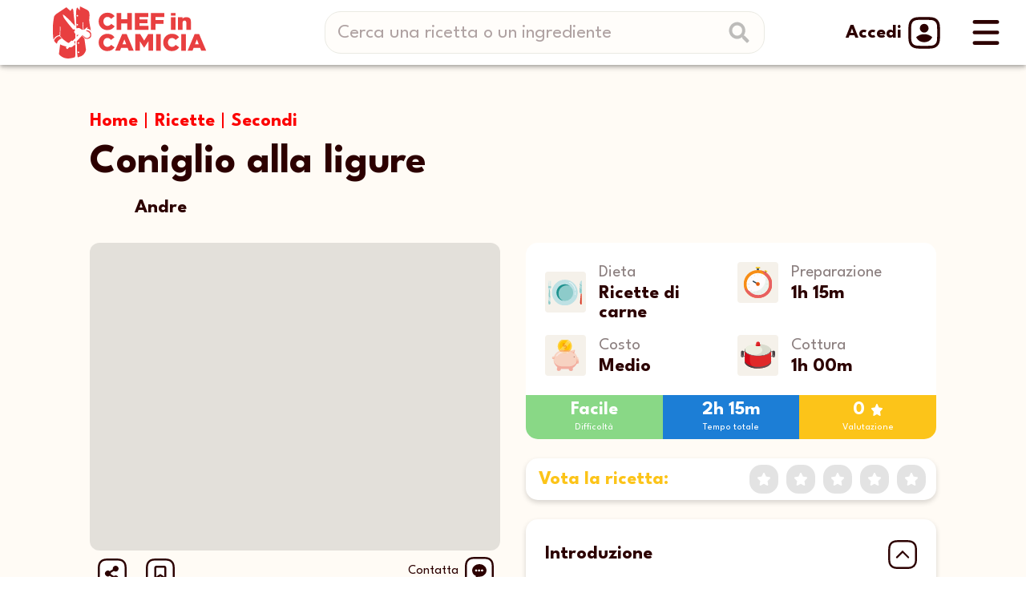

--- FILE ---
content_type: text/html; charset=utf-8
request_url: https://www.chefincamicia.com/ricette/coniglio-ligure
body_size: 2296
content:
<!doctype html><html lang="it"><head><meta charset="utf-8"/><link rel="icon" href="/favicon.ico"/><meta name="viewport" content="width=device-width,initial-scale=1"/><link rel="apple-touch-icon" href="/favicon.png"/><link rel="manifest" href="/manifest.json"/><script>!function(e,t,a,n,g){e[n]=e[n]||[],e[n].push({"gtm.start":(new Date).getTime(),event:"gtm.js"});var m=t.getElementsByTagName(a)[0],r=t.createElement(a);r.async=!0,r.src="https://www.googletagmanager.com/gtm.js?id=GTM-W5Z57K9",m.parentNode.insertBefore(r,m)}(window,document,"script","dataLayer")</script><script type="text/javascript">var _iub=_iub||[];_iub.csConfiguration={consentOnContinuedBrowsing:!1,cookiePolicyInOtherWindow:!0,enableTcf:!0,invalidateConsentWithoutLog:!0,perPurposeConsent:!0,siteId:2779317,tcfPurposes:{1:!0,2:"consent_only",3:"consent_only",4:"consent_only",5:"consent_only",6:"consent_only",7:"consent_only",8:"consent_only",9:"consent_only",10:"consent_only"},whitelabel:!1,cookiePolicyId:66836506,lang:"it",banner:{acceptButtonCaptionColor:"#FFFFFF",acceptButtonColor:"#E91C18",acceptButtonDisplay:!0,backgroundColor:"#FFFFFF",brandBackgroundColor:"#FFFFFF",brandTextColor:"#000000",closeButtonDisplay:!1,customizeButtonCaptionColor:"#909090",customizeButtonColor:"#DCDCDC",customizeButtonDisplay:!0,explicitWithdrawal:!0,listPurposes:!0,logo:null,position:"float-top-center",rejectButtonCaptionColor:"#CFB695",rejectButtonColor:"#FCEFDE",rejectButtonDisplay:!0,textColor:"#000000"}}</script><script defer="defer" src="/static/js/main.bfb82416.js"></script><link href="/static/css/main.d4f0d762.css" rel="stylesheet"><meta name="robots" content="index, follow" data-rh="true" />
<meta http-equiv="Content-Language" content="it-IT" data-rh="true" />
<title>Coniglio alla ligure | Ricetta Chef in Camicia</title>
<meta name="description" content="Quasi tutte le spezie della Liguria caratterizzano questo piatto che il nostro chef Andrea ha rivisitato. P.S. al posto del basilico usate l&rsquo;alloro." data-rh="true" />
<meta name="thumbnail" content="https://cdn.chefincamicia.com/images/7f049a08336a8d307d550b650b97f080.720.jpg" data-rh="true" />
<link rel="canonical" href="https://www.chefincamicia.com/ricette/coniglio-ligure" data-rh="true" />
<meta name="twitter:card" content="summary_large_image" data-rh="true" />
<meta name="twitter:title" content="Coniglio alla ligure | Ricetta Chef in Camicia" data-rh="true" />
<meta name="twitter:description" content="Quasi tutte le spezie della Liguria caratterizzano questo piatto che il nostro chef Andrea ha rivisitato. P.S. al posto del basilico usate l&rsquo;alloro." data-rh="true" />
<meta name="twitter:image" content="https://cdn.chefincamicia.com/images/7f049a08336a8d307d550b650b97f080.720.jpg" data-rh="true" />
<meta property="og:type" content="article" data-rh="true" />
<meta property="og:site_name" content="Chef in Camicia" data-rh="true" />
<meta property="og:url" content="https://www.chefincamicia.com/ricette/coniglio-ligure" data-rh="true" />
<meta property="article:publisher" content="https://www.facebook.com/Chefincamicia" data-rh="true" />
<meta property="og:title" content="Coniglio alla ligure | Ricetta Chef in Camicia" data-rh="true" />
<meta property="og:description" content="Quasi tutte le spezie della Liguria caratterizzano questo piatto che il nostro chef Andrea ha rivisitato. P.S. al posto del basilico usate l&rsquo;alloro." data-rh="true" />
<meta property="og:image" content="https://cdn.chefincamicia.com/images/7f049a08336a8d307d550b650b97f080.720.jpg" data-rh="true" />
<meta property="og:image:width" content="720" data-rh="true" />
<meta property="og:image:height" content="405" data-rh="true" />
<meta property="fb:app_id" content="1684231038618588" data-rh="true" />
<script type="application/ld+json" data-rh="true">
{"recipeIngredient":["Coniglio disossato in parti: 1 kg","Vino bianco secco: 1 bicchiere colmo","Olive taggiasche: 40 g","Pinoli: 15 g","Aglio: 2 spicchi","Alloro: 1 foglia","Prezzemolo: 10 g","Maggiorana: 10 g","Salvia: 5 g","Rosmarino: 5 g","Olio extravergine di oliva: 20 g","Burro: 20 g","Brodo di pollo/vegetale o acqua: q.b.","Sale fino: q.b.","Pepe nero: q.b."],"image":"https://cdn.chefincamicia.com/images/7f049a08336a8d307d550b650b97f080.720.jpg","@type":"Recipe","author":{"@type":"Person","name":"Andre"},"totalTime":"PT135M","cookTime":"PT60M","inLanguage":"it-IT","description":"Non è semplice dirvi cosa preferiamo della Liguria e della sua cucina, però tra le varie pietanze che abbiamo provato merita sicuramente una menzione d'onore il coniglio alla ligure. Il Maestro Andrea va matto per questo piatto, così ha provato a rifarlo. Voi che dite, ha superato la prova? P.S. alzate il volume e godetevi lo spettacolo!","@context":"https://schema.org/","prepTime":"PT75M","datePublished":"2021-07-11","recipeYield":"4 persone","cookingMethod":"In pentola","name":"Coniglio alla ligure","recipeCategory":"Secondi","recipeInstructions":[{"@type":"HowToStep","text":"Tritare finemente uno dei due spicchi d\u2019aglio aglio, prezzemolo, maggiorana, salvia e rosmarino; in una casseruola fondere il burro insieme all\u2019olio;","url":"https://www.chefincamicia.com/ricette/coniglio-ligure#step1"},{"@type":"HowToStep","text":"Rosolare il coniglio finchè ben dorato uniformemente, quindi rimuovere dalla padella e tenere da parte; nella stessa pentola rosolare gli aromi per il soffritto, aggiungendo anche lo spicchio d\u2019aglio intero e la foglia di alloro;","url":"https://www.chefincamicia.com/ricette/coniglio-ligure#step2"},{"@type":"HowToStep","text":"Riportare in padella il coniglio e insaporire bene; Alzare la temperatura e sfumare con vino bianco; Salare e pepare leggermente, coprire con coperchio e cuocere a fiamma lenta per circa 1 ora; tritare grossolanamente le olive; aggiungere in pentola negli ultimi 10 minuti di cottura insieme ai pinoli e regolare di sale e di pepe;","url":"https://www.chefincamicia.com/ricette/coniglio-ligure#step3"},{"@type":"HowToStep","text":"Servire, in base al proprio gusto, leggermente brodoso o più asciutto.","url":"https://www.chefincamicia.com/ricette/coniglio-ligure#step4"}]}
</script>
<script type="application/ld+json" data-rh="true">
{"itemListElement":[{"item":"https://www.chefincamicia.com","@type":"ListItem","name":"Home","position":1},{"item":"https://www.chefincamicia.com/ricette","@type":"ListItem","name":"Ricette","position":2},{"item":"https://www.chefincamicia.com/categorie/secondi","@type":"ListItem","name":"Secondi","position":3},{"@type":"ListItem","name":"Coniglio alla ligure","position":4}],"@type":"BreadcrumbList","@context":"https://schema.org/"}
</script>
</head><body><div id="fb-root"></div><div id="fb-customer-chat" class="fb-customerchat"></div><script>var chatbox=document.getElementById("fb-customer-chat");chatbox.setAttribute("page_id","783851598341951"),chatbox.setAttribute("attribution","biz_inbox")</script><noscript><iframe src="https://www.googletagmanager.com/ns.html?id=GTM-W5Z57K9" height="0" width="0" style="display:none;visibility:hidden"></iframe></noscript><noscript>You need to enable JavaScript to run this app.</noscript><div id="root"></div></body></html>

--- FILE ---
content_type: application/javascript
request_url: https://www.chefincamicia.com/static/js/694.4a281db4.chunk.js
body_size: 10245
content:
"use strict";(self.webpackChunkfrontend_web=self.webpackChunkfrontend_web||[]).push([[694],{1918:function(e,t,o){o.d(t,{Z:function(){return k}});var n=o(4942),r=o(3366),a=o(7462),i=o(2791),c=o(8182),l=o(4419),s=o(2065),f=o(4223),p=o(184),d=(0,f.Z)((0,p.jsx)("path",{d:"M12 2C6.47 2 2 6.47 2 12s4.47 10 10 10 10-4.47 10-10S17.53 2 12 2zm5 13.59L15.59 17 12 13.41 8.41 17 7 15.59 10.59 12 7 8.41 8.41 7 12 10.59 15.59 7 17 8.41 13.41 12 17 15.59z"}),"Cancel"),u=o(2071),m=o(4036),v=o(7479),h=o(1402),b=o(6934),g=o(1217);function y(e){return(0,g.Z)("MuiChip",e)}var x=(0,o(5878).Z)("MuiChip",["root","sizeSmall","sizeMedium","colorPrimary","colorSecondary","disabled","clickable","clickableColorPrimary","clickableColorSecondary","deletable","deletableColorPrimary","deletableColorSecondary","outlined","filled","outlinedPrimary","outlinedSecondary","avatar","avatarSmall","avatarMedium","avatarColorPrimary","avatarColorSecondary","icon","iconSmall","iconMedium","iconColorPrimary","iconColorSecondary","label","labelSmall","labelMedium","deleteIcon","deleteIconSmall","deleteIconMedium","deleteIconColorPrimary","deleteIconColorSecondary","deleteIconOutlinedColorPrimary","deleteIconOutlinedColorSecondary","focusVisible"]),w=["avatar","className","clickable","color","component","deleteIcon","disabled","icon","label","onClick","onDelete","onKeyDown","onKeyUp","size","variant"],O=(0,b.ZP)("div",{name:"MuiChip",slot:"Root",overridesResolver:function(e,t){var o=e.ownerState,r=o.color,a=o.clickable,i=o.onDelete,c=o.size,l=o.variant;return[(0,n.Z)({},"& .".concat(x.avatar),t.avatar),(0,n.Z)({},"& .".concat(x.avatar),t["avatar".concat((0,m.Z)(c))]),(0,n.Z)({},"& .".concat(x.avatar),t["avatarColor".concat((0,m.Z)(r))]),(0,n.Z)({},"& .".concat(x.icon),t.icon),(0,n.Z)({},"& .".concat(x.icon),t["icon".concat((0,m.Z)(c))]),(0,n.Z)({},"& .".concat(x.icon),t["iconColor".concat((0,m.Z)(r))]),(0,n.Z)({},"& .".concat(x.deleteIcon),t.deleteIcon),(0,n.Z)({},"& .".concat(x.deleteIcon),t["deleteIcon".concat((0,m.Z)(c))]),(0,n.Z)({},"& .".concat(x.deleteIcon),t["deleteIconColor".concat((0,m.Z)(r))]),(0,n.Z)({},"& .".concat(x.deleteIcon),t["deleteIconOutlinedColor".concat((0,m.Z)(r))]),t.root,t["size".concat((0,m.Z)(c))],t["color".concat((0,m.Z)(r))],a&&t.clickable,a&&"default"!==r&&t["clickableColor".concat((0,m.Z)(r),")")],i&&t.deletable,i&&"default"!==r&&t["deletableColor".concat((0,m.Z)(r))],t[l],"outlined"===l&&t["outlined".concat((0,m.Z)(r))]]}})((function(e){var t,o=e.theme,r=e.ownerState,i=(0,s.Fq)(o.palette.text.primary,.26),c="light"===o.palette.mode?o.palette.grey[700]:o.palette.grey[300];return(0,a.Z)((t={maxWidth:"100%",fontFamily:o.typography.fontFamily,fontSize:o.typography.pxToRem(13),display:"inline-flex",alignItems:"center",justifyContent:"center",height:32,color:(o.vars||o).palette.text.primary,backgroundColor:(o.vars||o).palette.action.selected,borderRadius:16,whiteSpace:"nowrap",transition:o.transitions.create(["background-color","box-shadow"]),cursor:"default",outline:0,textDecoration:"none",border:0,padding:0,verticalAlign:"middle",boxSizing:"border-box"},(0,n.Z)(t,"&.".concat(x.disabled),{opacity:(o.vars||o).palette.action.disabledOpacity,pointerEvents:"none"}),(0,n.Z)(t,"& .".concat(x.avatar),{marginLeft:5,marginRight:-6,width:24,height:24,color:o.vars?o.vars.palette.Chip.defaultAvatarColor:c,fontSize:o.typography.pxToRem(12)}),(0,n.Z)(t,"& .".concat(x.avatarColorPrimary),{color:(o.vars||o).palette.primary.contrastText,backgroundColor:(o.vars||o).palette.primary.dark}),(0,n.Z)(t,"& .".concat(x.avatarColorSecondary),{color:(o.vars||o).palette.secondary.contrastText,backgroundColor:(o.vars||o).palette.secondary.dark}),(0,n.Z)(t,"& .".concat(x.avatarSmall),{marginLeft:4,marginRight:-4,width:18,height:18,fontSize:o.typography.pxToRem(10)}),(0,n.Z)(t,"& .".concat(x.icon),(0,a.Z)({color:o.vars?o.vars.palette.Chip.defaultIconColor:c,marginLeft:5,marginRight:-6},"small"===r.size&&{fontSize:18,marginLeft:4,marginRight:-4},"default"!==r.color&&{color:"inherit"})),(0,n.Z)(t,"& .".concat(x.deleteIcon),(0,a.Z)({WebkitTapHighlightColor:"transparent",color:o.vars?"rgba(".concat(o.vars.palette.text.primaryChannel," / 0.26)"):i,fontSize:22,cursor:"pointer",margin:"0 5px 0 -6px","&:hover":{color:o.vars?"rgba(".concat(o.vars.palette.text.primaryChannel," / 0.4)"):(0,s.Fq)(i,.4)}},"small"===r.size&&{fontSize:16,marginRight:4,marginLeft:-4},"default"!==r.color&&{color:o.vars?"rgba(".concat(o.vars.palette[r.color].contrastTextChannel," / 0.7)"):(0,s.Fq)(o.palette[r.color].contrastText,.7),"&:hover, &:active":{color:(o.vars||o).palette[r.color].contrastText}})),t),"small"===r.size&&{height:24},"default"!==r.color&&{backgroundColor:(o.vars||o).palette[r.color].main,color:(o.vars||o).palette[r.color].contrastText},r.onDelete&&(0,n.Z)({},"&.".concat(x.focusVisible),{backgroundColor:o.vars?"rgba(".concat(o.vars.palette.action.selectedChannel," / calc(").concat(o.vars.palette.action.selectedOpacity+o.vars.palette.action.focusOpacity,"))"):(0,s.Fq)(o.palette.action.selected,o.palette.action.selectedOpacity+o.palette.action.focusOpacity)}),r.onDelete&&"default"!==r.color&&(0,n.Z)({},"&.".concat(x.focusVisible),{backgroundColor:(o.vars||o).palette[r.color].dark}))}),(function(e){var t,o=e.theme,r=e.ownerState;return(0,a.Z)({},r.clickable&&(t={userSelect:"none",WebkitTapHighlightColor:"transparent",cursor:"pointer","&:hover":{backgroundColor:o.vars?"rgba(".concat(o.vars.palette.action.selectedChannel," / calc(").concat(o.vars.palette.action.selectedOpacity+o.vars.palette.action.hoverOpacity,"))"):(0,s.Fq)(o.palette.action.selected,o.palette.action.selectedOpacity+o.palette.action.hoverOpacity)}},(0,n.Z)(t,"&.".concat(x.focusVisible),{backgroundColor:o.vars?"rgba(".concat(o.vars.palette.action.selectedChannel," / calc(").concat(o.vars.palette.action.selectedOpacity+o.vars.palette.action.focusOpacity,"))"):(0,s.Fq)(o.palette.action.selected,o.palette.action.selectedOpacity+o.palette.action.focusOpacity)}),(0,n.Z)(t,"&:active",{boxShadow:(o.vars||o).shadows[1]}),t),r.clickable&&"default"!==r.color&&(0,n.Z)({},"&:hover, &.".concat(x.focusVisible),{backgroundColor:(o.vars||o).palette[r.color].dark}))}),(function(e){var t,o,r=e.theme,i=e.ownerState;return(0,a.Z)({},"outlined"===i.variant&&(t={backgroundColor:"transparent",border:r.vars?"1px solid ".concat(r.vars.palette.Chip.defaultBorder):"1px solid ".concat("light"===r.palette.mode?r.palette.grey[400]:r.palette.grey[700])},(0,n.Z)(t,"&.".concat(x.clickable,":hover"),{backgroundColor:(r.vars||r).palette.action.hover}),(0,n.Z)(t,"&.".concat(x.focusVisible),{backgroundColor:(r.vars||r).palette.action.focus}),(0,n.Z)(t,"& .".concat(x.avatar),{marginLeft:4}),(0,n.Z)(t,"& .".concat(x.avatarSmall),{marginLeft:2}),(0,n.Z)(t,"& .".concat(x.icon),{marginLeft:4}),(0,n.Z)(t,"& .".concat(x.iconSmall),{marginLeft:2}),(0,n.Z)(t,"& .".concat(x.deleteIcon),{marginRight:5}),(0,n.Z)(t,"& .".concat(x.deleteIconSmall),{marginRight:3}),t),"outlined"===i.variant&&"default"!==i.color&&(o={color:(r.vars||r).palette[i.color].main,border:"1px solid ".concat(r.vars?"rgba(".concat(r.vars.palette[i.color].mainChannel," / 0.7)"):(0,s.Fq)(r.palette[i.color].main,.7))},(0,n.Z)(o,"&.".concat(x.clickable,":hover"),{backgroundColor:r.vars?"rgba(".concat(r.vars.palette[i.color].mainChannel," / ").concat(r.vars.palette.action.hoverOpacity,")"):(0,s.Fq)(r.palette[i.color].main,r.palette.action.hoverOpacity)}),(0,n.Z)(o,"&.".concat(x.focusVisible),{backgroundColor:r.vars?"rgba(".concat(r.vars.palette[i.color].mainChannel," / ").concat(r.vars.palette.action.focusOpacity,")"):(0,s.Fq)(r.palette[i.color].main,r.palette.action.focusOpacity)}),(0,n.Z)(o,"& .".concat(x.deleteIcon),{color:r.vars?"rgba(".concat(r.vars.palette[i.color].mainChannel," / 0.7)"):(0,s.Fq)(r.palette[i.color].main,.7),"&:hover, &:active":{color:(r.vars||r).palette[i.color].main}}),o))})),Z=(0,b.ZP)("span",{name:"MuiChip",slot:"Label",overridesResolver:function(e,t){var o=e.ownerState.size;return[t.label,t["label".concat((0,m.Z)(o))]]}})((function(e){var t=e.ownerState;return(0,a.Z)({overflow:"hidden",textOverflow:"ellipsis",paddingLeft:12,paddingRight:12,whiteSpace:"nowrap"},"small"===t.size&&{paddingLeft:8,paddingRight:8})}));function C(e){return"Backspace"===e.key||"Delete"===e.key}var k=i.forwardRef((function(e,t){var o=(0,h.Z)({props:e,name:"MuiChip"}),n=o.avatar,s=o.className,f=o.clickable,b=o.color,g=void 0===b?"default":b,x=o.component,k=o.deleteIcon,S=o.disabled,E=void 0!==S&&S,R=o.icon,j=o.label,P=o.onClick,D=o.onDelete,I=o.onKeyDown,L=o.onKeyUp,M=o.size,T=void 0===M?"medium":M,A=o.variant,z=void 0===A?"filled":A,W=(0,r.Z)(o,w),V=i.useRef(null),B=(0,u.Z)(V,t),q=function(e){e.stopPropagation(),D&&D(e)},H=!(!1===f||!P)||f,N="small"===T,F=H||D?v.Z:x||"div",U=(0,a.Z)({},o,{component:F,disabled:E,size:T,color:g,onDelete:!!D,clickable:H,variant:z}),K=function(e){var t=e.classes,o=e.disabled,n=e.size,r=e.color,a=e.onDelete,i=e.clickable,c=e.variant,s={root:["root",c,o&&"disabled","size".concat((0,m.Z)(n)),"color".concat((0,m.Z)(r)),i&&"clickable",i&&"clickableColor".concat((0,m.Z)(r)),a&&"deletable",a&&"deletableColor".concat((0,m.Z)(r)),"".concat(c).concat((0,m.Z)(r))],label:["label","label".concat((0,m.Z)(n))],avatar:["avatar","avatar".concat((0,m.Z)(n)),"avatarColor".concat((0,m.Z)(r))],icon:["icon","icon".concat((0,m.Z)(n)),"iconColor".concat((0,m.Z)(r))],deleteIcon:["deleteIcon","deleteIcon".concat((0,m.Z)(n)),"deleteIconColor".concat((0,m.Z)(r)),"deleteIconOutlinedColor".concat((0,m.Z)(r))]};return(0,l.Z)(s,y,t)}(U),_=F===v.Z?(0,a.Z)({component:x||"div",focusVisibleClassName:K.focusVisible},D&&{disableRipple:!0}):{},X=null;if(D){var Y=(0,c.Z)("default"!==g&&("outlined"===z?K["deleteIconOutlinedColor".concat((0,m.Z)(g))]:K["deleteIconColor".concat((0,m.Z)(g))]),N&&K.deleteIconSmall);X=k&&i.isValidElement(k)?i.cloneElement(k,{className:(0,c.Z)(k.props.className,K.deleteIcon,Y),onClick:q}):(0,p.jsx)(d,{className:(0,c.Z)(K.deleteIcon,Y),onClick:q})}var G=null;n&&i.isValidElement(n)&&(G=i.cloneElement(n,{className:(0,c.Z)(K.avatar,n.props.className)}));var J=null;return R&&i.isValidElement(R)&&(J=i.cloneElement(R,{className:(0,c.Z)(K.icon,R.props.className)})),(0,p.jsxs)(O,(0,a.Z)({as:F,className:(0,c.Z)(K.root,s),disabled:!(!H||!E)||void 0,onClick:P,onKeyDown:function(e){e.currentTarget===e.target&&C(e)&&e.preventDefault(),I&&I(e)},onKeyUp:function(e){e.currentTarget===e.target&&(D&&C(e)?D(e):"Escape"===e.key&&V.current&&V.current.blur()),L&&L(e)},ref:B,ownerState:U},_,W,{children:[G||J,(0,p.jsx)(Z,{className:(0,c.Z)(K.label),ownerState:U,children:j}),X]}))}))},5892:function(e,t,o){o.d(t,{Z:function(){return Le}});var n=o(7462),r=o(9439),a=o(3366),i=o(7563),c=o(5721),l=o(9723);function s(e){if(null==e)return window;if("[object Window]"!==e.toString()){var t=e.ownerDocument;return t&&t.defaultView||window}return e}function f(e){return e instanceof s(e).Element||e instanceof Element}function p(e){return e instanceof s(e).HTMLElement||e instanceof HTMLElement}function d(e){return"undefined"!==typeof ShadowRoot&&(e instanceof s(e).ShadowRoot||e instanceof ShadowRoot)}var u=Math.max,m=Math.min,v=Math.round;function h(e,t){void 0===t&&(t=!1);var o=e.getBoundingClientRect(),n=1,r=1;if(p(e)&&t){var a=e.offsetHeight,i=e.offsetWidth;i>0&&(n=v(o.width)/i||1),a>0&&(r=v(o.height)/a||1)}return{width:o.width/n,height:o.height/r,top:o.top/r,right:o.right/n,bottom:o.bottom/r,left:o.left/n,x:o.left/n,y:o.top/r}}function b(e){var t=s(e);return{scrollLeft:t.pageXOffset,scrollTop:t.pageYOffset}}function g(e){return e?(e.nodeName||"").toLowerCase():null}function y(e){return((f(e)?e.ownerDocument:e.document)||window.document).documentElement}function x(e){return h(y(e)).left+b(e).scrollLeft}function w(e){return s(e).getComputedStyle(e)}function O(e){var t=w(e),o=t.overflow,n=t.overflowX,r=t.overflowY;return/auto|scroll|overlay|hidden/.test(o+r+n)}function Z(e,t,o){void 0===o&&(o=!1);var n=p(t),r=p(t)&&function(e){var t=e.getBoundingClientRect(),o=v(t.width)/e.offsetWidth||1,n=v(t.height)/e.offsetHeight||1;return 1!==o||1!==n}(t),a=y(t),i=h(e,r),c={scrollLeft:0,scrollTop:0},l={x:0,y:0};return(n||!n&&!o)&&(("body"!==g(t)||O(a))&&(c=function(e){return e!==s(e)&&p(e)?{scrollLeft:(t=e).scrollLeft,scrollTop:t.scrollTop}:b(e);var t}(t)),p(t)?((l=h(t,!0)).x+=t.clientLeft,l.y+=t.clientTop):a&&(l.x=x(a))),{x:i.left+c.scrollLeft-l.x,y:i.top+c.scrollTop-l.y,width:i.width,height:i.height}}function C(e){var t=h(e),o=e.offsetWidth,n=e.offsetHeight;return Math.abs(t.width-o)<=1&&(o=t.width),Math.abs(t.height-n)<=1&&(n=t.height),{x:e.offsetLeft,y:e.offsetTop,width:o,height:n}}function k(e){return"html"===g(e)?e:e.assignedSlot||e.parentNode||(d(e)?e.host:null)||y(e)}function S(e){return["html","body","#document"].indexOf(g(e))>=0?e.ownerDocument.body:p(e)&&O(e)?e:S(k(e))}function E(e,t){var o;void 0===t&&(t=[]);var n=S(e),r=n===(null==(o=e.ownerDocument)?void 0:o.body),a=s(n),i=r?[a].concat(a.visualViewport||[],O(n)?n:[]):n,c=t.concat(i);return r?c:c.concat(E(k(i)))}function R(e){return["table","td","th"].indexOf(g(e))>=0}function j(e){return p(e)&&"fixed"!==w(e).position?e.offsetParent:null}function P(e){for(var t=s(e),o=j(e);o&&R(o)&&"static"===w(o).position;)o=j(o);return o&&("html"===g(o)||"body"===g(o)&&"static"===w(o).position)?t:o||function(e){var t=-1!==navigator.userAgent.toLowerCase().indexOf("firefox");if(-1!==navigator.userAgent.indexOf("Trident")&&p(e)&&"fixed"===w(e).position)return null;var o=k(e);for(d(o)&&(o=o.host);p(o)&&["html","body"].indexOf(g(o))<0;){var n=w(o);if("none"!==n.transform||"none"!==n.perspective||"paint"===n.contain||-1!==["transform","perspective"].indexOf(n.willChange)||t&&"filter"===n.willChange||t&&n.filter&&"none"!==n.filter)return o;o=o.parentNode}return null}(e)||t}var D="top",I="bottom",L="right",M="left",T="auto",A=[D,I,L,M],z="start",W="end",V="viewport",B="popper",q=A.reduce((function(e,t){return e.concat([t+"-"+z,t+"-"+W])}),[]),H=[].concat(A,[T]).reduce((function(e,t){return e.concat([t,t+"-"+z,t+"-"+W])}),[]),N=["beforeRead","read","afterRead","beforeMain","main","afterMain","beforeWrite","write","afterWrite"];function F(e){var t=new Map,o=new Set,n=[];function r(e){o.add(e.name),[].concat(e.requires||[],e.requiresIfExists||[]).forEach((function(e){if(!o.has(e)){var n=t.get(e);n&&r(n)}})),n.push(e)}return e.forEach((function(e){t.set(e.name,e)})),e.forEach((function(e){o.has(e.name)||r(e)})),n}function U(e){var t;return function(){return t||(t=new Promise((function(o){Promise.resolve().then((function(){t=void 0,o(e())}))}))),t}}var K={placement:"bottom",modifiers:[],strategy:"absolute"};function _(){for(var e=arguments.length,t=new Array(e),o=0;o<e;o++)t[o]=arguments[o];return!t.some((function(e){return!(e&&"function"===typeof e.getBoundingClientRect)}))}function X(e){void 0===e&&(e={});var t=e,o=t.defaultModifiers,n=void 0===o?[]:o,r=t.defaultOptions,a=void 0===r?K:r;return function(e,t,o){void 0===o&&(o=a);var r={placement:"bottom",orderedModifiers:[],options:Object.assign({},K,a),modifiersData:{},elements:{reference:e,popper:t},attributes:{},styles:{}},i=[],c=!1,l={state:r,setOptions:function(o){var c="function"===typeof o?o(r.options):o;s(),r.options=Object.assign({},a,r.options,c),r.scrollParents={reference:f(e)?E(e):e.contextElement?E(e.contextElement):[],popper:E(t)};var p=function(e){var t=F(e);return N.reduce((function(e,o){return e.concat(t.filter((function(e){return e.phase===o})))}),[])}(function(e){var t=e.reduce((function(e,t){var o=e[t.name];return e[t.name]=o?Object.assign({},o,t,{options:Object.assign({},o.options,t.options),data:Object.assign({},o.data,t.data)}):t,e}),{});return Object.keys(t).map((function(e){return t[e]}))}([].concat(n,r.options.modifiers)));return r.orderedModifiers=p.filter((function(e){return e.enabled})),r.orderedModifiers.forEach((function(e){var t=e.name,o=e.options,n=void 0===o?{}:o,a=e.effect;if("function"===typeof a){var c=a({state:r,name:t,instance:l,options:n}),s=function(){};i.push(c||s)}})),l.update()},forceUpdate:function(){if(!c){var e=r.elements,t=e.reference,o=e.popper;if(_(t,o)){r.rects={reference:Z(t,P(o),"fixed"===r.options.strategy),popper:C(o)},r.reset=!1,r.placement=r.options.placement,r.orderedModifiers.forEach((function(e){return r.modifiersData[e.name]=Object.assign({},e.data)}));for(var n=0;n<r.orderedModifiers.length;n++)if(!0!==r.reset){var a=r.orderedModifiers[n],i=a.fn,s=a.options,f=void 0===s?{}:s,p=a.name;"function"===typeof i&&(r=i({state:r,options:f,name:p,instance:l})||r)}else r.reset=!1,n=-1}}},update:U((function(){return new Promise((function(e){l.forceUpdate(),e(r)}))})),destroy:function(){s(),c=!0}};if(!_(e,t))return l;function s(){i.forEach((function(e){return e()})),i=[]}return l.setOptions(o).then((function(e){!c&&o.onFirstUpdate&&o.onFirstUpdate(e)})),l}}var Y={passive:!0};function G(e){return e.split("-")[0]}function J(e){return e.split("-")[1]}function Q(e){return["top","bottom"].indexOf(e)>=0?"x":"y"}function $(e){var t,o=e.reference,n=e.element,r=e.placement,a=r?G(r):null,i=r?J(r):null,c=o.x+o.width/2-n.width/2,l=o.y+o.height/2-n.height/2;switch(a){case D:t={x:c,y:o.y-n.height};break;case I:t={x:c,y:o.y+o.height};break;case L:t={x:o.x+o.width,y:l};break;case M:t={x:o.x-n.width,y:l};break;default:t={x:o.x,y:o.y}}var s=a?Q(a):null;if(null!=s){var f="y"===s?"height":"width";switch(i){case z:t[s]=t[s]-(o[f]/2-n[f]/2);break;case W:t[s]=t[s]+(o[f]/2-n[f]/2)}}return t}var ee={top:"auto",right:"auto",bottom:"auto",left:"auto"};function te(e){var t,o=e.popper,n=e.popperRect,r=e.placement,a=e.variation,i=e.offsets,c=e.position,l=e.gpuAcceleration,f=e.adaptive,p=e.roundOffsets,d=e.isFixed,u=i.x,m=void 0===u?0:u,h=i.y,b=void 0===h?0:h,g="function"===typeof p?p({x:m,y:b}):{x:m,y:b};m=g.x,b=g.y;var x=i.hasOwnProperty("x"),O=i.hasOwnProperty("y"),Z=M,C=D,k=window;if(f){var S=P(o),E="clientHeight",R="clientWidth";if(S===s(o)&&"static"!==w(S=y(o)).position&&"absolute"===c&&(E="scrollHeight",R="scrollWidth"),r===D||(r===M||r===L)&&a===W)C=I,b-=(d&&S===k&&k.visualViewport?k.visualViewport.height:S[E])-n.height,b*=l?1:-1;if(r===M||(r===D||r===I)&&a===W)Z=L,m-=(d&&S===k&&k.visualViewport?k.visualViewport.width:S[R])-n.width,m*=l?1:-1}var j,T=Object.assign({position:c},f&&ee),A=!0===p?function(e){var t=e.x,o=e.y,n=window.devicePixelRatio||1;return{x:v(t*n)/n||0,y:v(o*n)/n||0}}({x:m,y:b}):{x:m,y:b};return m=A.x,b=A.y,l?Object.assign({},T,((j={})[C]=O?"0":"",j[Z]=x?"0":"",j.transform=(k.devicePixelRatio||1)<=1?"translate("+m+"px, "+b+"px)":"translate3d("+m+"px, "+b+"px, 0)",j)):Object.assign({},T,((t={})[C]=O?b+"px":"",t[Z]=x?m+"px":"",t.transform="",t))}var oe={name:"offset",enabled:!0,phase:"main",requires:["popperOffsets"],fn:function(e){var t=e.state,o=e.options,n=e.name,r=o.offset,a=void 0===r?[0,0]:r,i=H.reduce((function(e,o){return e[o]=function(e,t,o){var n=G(e),r=[M,D].indexOf(n)>=0?-1:1,a="function"===typeof o?o(Object.assign({},t,{placement:e})):o,i=a[0],c=a[1];return i=i||0,c=(c||0)*r,[M,L].indexOf(n)>=0?{x:c,y:i}:{x:i,y:c}}(o,t.rects,a),e}),{}),c=i[t.placement],l=c.x,s=c.y;null!=t.modifiersData.popperOffsets&&(t.modifiersData.popperOffsets.x+=l,t.modifiersData.popperOffsets.y+=s),t.modifiersData[n]=i}},ne={left:"right",right:"left",bottom:"top",top:"bottom"};function re(e){return e.replace(/left|right|bottom|top/g,(function(e){return ne[e]}))}var ae={start:"end",end:"start"};function ie(e){return e.replace(/start|end/g,(function(e){return ae[e]}))}function ce(e,t){var o=t.getRootNode&&t.getRootNode();if(e.contains(t))return!0;if(o&&d(o)){var n=t;do{if(n&&e.isSameNode(n))return!0;n=n.parentNode||n.host}while(n)}return!1}function le(e){return Object.assign({},e,{left:e.x,top:e.y,right:e.x+e.width,bottom:e.y+e.height})}function se(e,t){return t===V?le(function(e){var t=s(e),o=y(e),n=t.visualViewport,r=o.clientWidth,a=o.clientHeight,i=0,c=0;return n&&(r=n.width,a=n.height,/^((?!chrome|android).)*safari/i.test(navigator.userAgent)||(i=n.offsetLeft,c=n.offsetTop)),{width:r,height:a,x:i+x(e),y:c}}(e)):f(t)?function(e){var t=h(e);return t.top=t.top+e.clientTop,t.left=t.left+e.clientLeft,t.bottom=t.top+e.clientHeight,t.right=t.left+e.clientWidth,t.width=e.clientWidth,t.height=e.clientHeight,t.x=t.left,t.y=t.top,t}(t):le(function(e){var t,o=y(e),n=b(e),r=null==(t=e.ownerDocument)?void 0:t.body,a=u(o.scrollWidth,o.clientWidth,r?r.scrollWidth:0,r?r.clientWidth:0),i=u(o.scrollHeight,o.clientHeight,r?r.scrollHeight:0,r?r.clientHeight:0),c=-n.scrollLeft+x(e),l=-n.scrollTop;return"rtl"===w(r||o).direction&&(c+=u(o.clientWidth,r?r.clientWidth:0)-a),{width:a,height:i,x:c,y:l}}(y(e)))}function fe(e,t,o){var n="clippingParents"===t?function(e){var t=E(k(e)),o=["absolute","fixed"].indexOf(w(e).position)>=0&&p(e)?P(e):e;return f(o)?t.filter((function(e){return f(e)&&ce(e,o)&&"body"!==g(e)})):[]}(e):[].concat(t),r=[].concat(n,[o]),a=r[0],i=r.reduce((function(t,o){var n=se(e,o);return t.top=u(n.top,t.top),t.right=m(n.right,t.right),t.bottom=m(n.bottom,t.bottom),t.left=u(n.left,t.left),t}),se(e,a));return i.width=i.right-i.left,i.height=i.bottom-i.top,i.x=i.left,i.y=i.top,i}function pe(e){return Object.assign({},{top:0,right:0,bottom:0,left:0},e)}function de(e,t){return t.reduce((function(t,o){return t[o]=e,t}),{})}function ue(e,t){void 0===t&&(t={});var o=t,n=o.placement,r=void 0===n?e.placement:n,a=o.boundary,i=void 0===a?"clippingParents":a,c=o.rootBoundary,l=void 0===c?V:c,s=o.elementContext,p=void 0===s?B:s,d=o.altBoundary,u=void 0!==d&&d,m=o.padding,v=void 0===m?0:m,b=pe("number"!==typeof v?v:de(v,A)),g=p===B?"reference":B,x=e.rects.popper,w=e.elements[u?g:p],O=fe(f(w)?w:w.contextElement||y(e.elements.popper),i,l),Z=h(e.elements.reference),C=$({reference:Z,element:x,strategy:"absolute",placement:r}),k=le(Object.assign({},x,C)),S=p===B?k:Z,E={top:O.top-S.top+b.top,bottom:S.bottom-O.bottom+b.bottom,left:O.left-S.left+b.left,right:S.right-O.right+b.right},R=e.modifiersData.offset;if(p===B&&R){var j=R[r];Object.keys(E).forEach((function(e){var t=[L,I].indexOf(e)>=0?1:-1,o=[D,I].indexOf(e)>=0?"y":"x";E[e]+=j[o]*t}))}return E}function me(e,t,o){return u(e,m(t,o))}var ve={name:"preventOverflow",enabled:!0,phase:"main",fn:function(e){var t=e.state,o=e.options,n=e.name,r=o.mainAxis,a=void 0===r||r,i=o.altAxis,c=void 0!==i&&i,l=o.boundary,s=o.rootBoundary,f=o.altBoundary,p=o.padding,d=o.tether,v=void 0===d||d,h=o.tetherOffset,b=void 0===h?0:h,g=ue(t,{boundary:l,rootBoundary:s,padding:p,altBoundary:f}),y=G(t.placement),x=J(t.placement),w=!x,O=Q(y),Z="x"===O?"y":"x",k=t.modifiersData.popperOffsets,S=t.rects.reference,E=t.rects.popper,R="function"===typeof b?b(Object.assign({},t.rects,{placement:t.placement})):b,j="number"===typeof R?{mainAxis:R,altAxis:R}:Object.assign({mainAxis:0,altAxis:0},R),T=t.modifiersData.offset?t.modifiersData.offset[t.placement]:null,A={x:0,y:0};if(k){if(a){var W,V="y"===O?D:M,B="y"===O?I:L,q="y"===O?"height":"width",H=k[O],N=H+g[V],F=H-g[B],U=v?-E[q]/2:0,K=x===z?S[q]:E[q],_=x===z?-E[q]:-S[q],X=t.elements.arrow,Y=v&&X?C(X):{width:0,height:0},$=t.modifiersData["arrow#persistent"]?t.modifiersData["arrow#persistent"].padding:{top:0,right:0,bottom:0,left:0},ee=$[V],te=$[B],oe=me(0,S[q],Y[q]),ne=w?S[q]/2-U-oe-ee-j.mainAxis:K-oe-ee-j.mainAxis,re=w?-S[q]/2+U+oe+te+j.mainAxis:_+oe+te+j.mainAxis,ae=t.elements.arrow&&P(t.elements.arrow),ie=ae?"y"===O?ae.clientTop||0:ae.clientLeft||0:0,ce=null!=(W=null==T?void 0:T[O])?W:0,le=H+re-ce,se=me(v?m(N,H+ne-ce-ie):N,H,v?u(F,le):F);k[O]=se,A[O]=se-H}if(c){var fe,pe="x"===O?D:M,de="x"===O?I:L,ve=k[Z],he="y"===Z?"height":"width",be=ve+g[pe],ge=ve-g[de],ye=-1!==[D,M].indexOf(y),xe=null!=(fe=null==T?void 0:T[Z])?fe:0,we=ye?be:ve-S[he]-E[he]-xe+j.altAxis,Oe=ye?ve+S[he]+E[he]-xe-j.altAxis:ge,Ze=v&&ye?function(e,t,o){var n=me(e,t,o);return n>o?o:n}(we,ve,Oe):me(v?we:be,ve,v?Oe:ge);k[Z]=Ze,A[Z]=Ze-ve}t.modifiersData[n]=A}},requiresIfExists:["offset"]};var he={name:"arrow",enabled:!0,phase:"main",fn:function(e){var t,o=e.state,n=e.name,r=e.options,a=o.elements.arrow,i=o.modifiersData.popperOffsets,c=G(o.placement),l=Q(c),s=[M,L].indexOf(c)>=0?"height":"width";if(a&&i){var f=function(e,t){return pe("number"!==typeof(e="function"===typeof e?e(Object.assign({},t.rects,{placement:t.placement})):e)?e:de(e,A))}(r.padding,o),p=C(a),d="y"===l?D:M,u="y"===l?I:L,m=o.rects.reference[s]+o.rects.reference[l]-i[l]-o.rects.popper[s],v=i[l]-o.rects.reference[l],h=P(a),b=h?"y"===l?h.clientHeight||0:h.clientWidth||0:0,g=m/2-v/2,y=f[d],x=b-p[s]-f[u],w=b/2-p[s]/2+g,O=me(y,w,x),Z=l;o.modifiersData[n]=((t={})[Z]=O,t.centerOffset=O-w,t)}},effect:function(e){var t=e.state,o=e.options.element,n=void 0===o?"[data-popper-arrow]":o;null!=n&&("string"!==typeof n||(n=t.elements.popper.querySelector(n)))&&ce(t.elements.popper,n)&&(t.elements.arrow=n)},requires:["popperOffsets"],requiresIfExists:["preventOverflow"]};function be(e,t,o){return void 0===o&&(o={x:0,y:0}),{top:e.top-t.height-o.y,right:e.right-t.width+o.x,bottom:e.bottom-t.height+o.y,left:e.left-t.width-o.x}}function ge(e){return[D,L,I,M].some((function(t){return e[t]>=0}))}var ye=X({defaultModifiers:[{name:"eventListeners",enabled:!0,phase:"write",fn:function(){},effect:function(e){var t=e.state,o=e.instance,n=e.options,r=n.scroll,a=void 0===r||r,i=n.resize,c=void 0===i||i,l=s(t.elements.popper),f=[].concat(t.scrollParents.reference,t.scrollParents.popper);return a&&f.forEach((function(e){e.addEventListener("scroll",o.update,Y)})),c&&l.addEventListener("resize",o.update,Y),function(){a&&f.forEach((function(e){e.removeEventListener("scroll",o.update,Y)})),c&&l.removeEventListener("resize",o.update,Y)}},data:{}},{name:"popperOffsets",enabled:!0,phase:"read",fn:function(e){var t=e.state,o=e.name;t.modifiersData[o]=$({reference:t.rects.reference,element:t.rects.popper,strategy:"absolute",placement:t.placement})},data:{}},{name:"computeStyles",enabled:!0,phase:"beforeWrite",fn:function(e){var t=e.state,o=e.options,n=o.gpuAcceleration,r=void 0===n||n,a=o.adaptive,i=void 0===a||a,c=o.roundOffsets,l=void 0===c||c,s={placement:G(t.placement),variation:J(t.placement),popper:t.elements.popper,popperRect:t.rects.popper,gpuAcceleration:r,isFixed:"fixed"===t.options.strategy};null!=t.modifiersData.popperOffsets&&(t.styles.popper=Object.assign({},t.styles.popper,te(Object.assign({},s,{offsets:t.modifiersData.popperOffsets,position:t.options.strategy,adaptive:i,roundOffsets:l})))),null!=t.modifiersData.arrow&&(t.styles.arrow=Object.assign({},t.styles.arrow,te(Object.assign({},s,{offsets:t.modifiersData.arrow,position:"absolute",adaptive:!1,roundOffsets:l})))),t.attributes.popper=Object.assign({},t.attributes.popper,{"data-popper-placement":t.placement})},data:{}},{name:"applyStyles",enabled:!0,phase:"write",fn:function(e){var t=e.state;Object.keys(t.elements).forEach((function(e){var o=t.styles[e]||{},n=t.attributes[e]||{},r=t.elements[e];p(r)&&g(r)&&(Object.assign(r.style,o),Object.keys(n).forEach((function(e){var t=n[e];!1===t?r.removeAttribute(e):r.setAttribute(e,!0===t?"":t)})))}))},effect:function(e){var t=e.state,o={popper:{position:t.options.strategy,left:"0",top:"0",margin:"0"},arrow:{position:"absolute"},reference:{}};return Object.assign(t.elements.popper.style,o.popper),t.styles=o,t.elements.arrow&&Object.assign(t.elements.arrow.style,o.arrow),function(){Object.keys(t.elements).forEach((function(e){var n=t.elements[e],r=t.attributes[e]||{},a=Object.keys(t.styles.hasOwnProperty(e)?t.styles[e]:o[e]).reduce((function(e,t){return e[t]="",e}),{});p(n)&&g(n)&&(Object.assign(n.style,a),Object.keys(r).forEach((function(e){n.removeAttribute(e)})))}))}},requires:["computeStyles"]},oe,{name:"flip",enabled:!0,phase:"main",fn:function(e){var t=e.state,o=e.options,n=e.name;if(!t.modifiersData[n]._skip){for(var r=o.mainAxis,a=void 0===r||r,i=o.altAxis,c=void 0===i||i,l=o.fallbackPlacements,s=o.padding,f=o.boundary,p=o.rootBoundary,d=o.altBoundary,u=o.flipVariations,m=void 0===u||u,v=o.allowedAutoPlacements,h=t.options.placement,b=G(h),g=l||(b===h||!m?[re(h)]:function(e){if(G(e)===T)return[];var t=re(e);return[ie(e),t,ie(t)]}(h)),y=[h].concat(g).reduce((function(e,o){return e.concat(G(o)===T?function(e,t){void 0===t&&(t={});var o=t,n=o.placement,r=o.boundary,a=o.rootBoundary,i=o.padding,c=o.flipVariations,l=o.allowedAutoPlacements,s=void 0===l?H:l,f=J(n),p=f?c?q:q.filter((function(e){return J(e)===f})):A,d=p.filter((function(e){return s.indexOf(e)>=0}));0===d.length&&(d=p);var u=d.reduce((function(t,o){return t[o]=ue(e,{placement:o,boundary:r,rootBoundary:a,padding:i})[G(o)],t}),{});return Object.keys(u).sort((function(e,t){return u[e]-u[t]}))}(t,{placement:o,boundary:f,rootBoundary:p,padding:s,flipVariations:m,allowedAutoPlacements:v}):o)}),[]),x=t.rects.reference,w=t.rects.popper,O=new Map,Z=!0,C=y[0],k=0;k<y.length;k++){var S=y[k],E=G(S),R=J(S)===z,j=[D,I].indexOf(E)>=0,P=j?"width":"height",W=ue(t,{placement:S,boundary:f,rootBoundary:p,altBoundary:d,padding:s}),V=j?R?L:M:R?I:D;x[P]>w[P]&&(V=re(V));var B=re(V),N=[];if(a&&N.push(W[E]<=0),c&&N.push(W[V]<=0,W[B]<=0),N.every((function(e){return e}))){C=S,Z=!1;break}O.set(S,N)}if(Z)for(var F=function(e){var t=y.find((function(t){var o=O.get(t);if(o)return o.slice(0,e).every((function(e){return e}))}));if(t)return C=t,"break"},U=m?3:1;U>0;U--){if("break"===F(U))break}t.placement!==C&&(t.modifiersData[n]._skip=!0,t.placement=C,t.reset=!0)}},requiresIfExists:["offset"],data:{_skip:!1}},ve,he,{name:"hide",enabled:!0,phase:"main",requiresIfExists:["preventOverflow"],fn:function(e){var t=e.state,o=e.name,n=t.rects.reference,r=t.rects.popper,a=t.modifiersData.preventOverflow,i=ue(t,{elementContext:"reference"}),c=ue(t,{altBoundary:!0}),l=be(i,n),s=be(c,r,a),f=ge(l),p=ge(s);t.modifiersData[o]={referenceClippingOffsets:l,popperEscapeOffsets:s,isReferenceHidden:f,hasPopperEscaped:p},t.attributes.popper=Object.assign({},t.attributes.popper,{"data-popper-reference-hidden":f,"data-popper-escaped":p})}}]}),xe=o(2791),we=o(6174),Oe=o(184),Ze=["anchorEl","children","direction","disablePortal","modifiers","open","ownerState","placement","popperOptions","popperRef","TransitionProps"],Ce=["anchorEl","children","container","direction","disablePortal","keepMounted","modifiers","open","placement","popperOptions","popperRef","style","transition"];function ke(e){return"function"===typeof e?e():e}var Se={},Ee=xe.forwardRef((function(e,t){var o=e.anchorEl,l=e.children,s=e.direction,f=e.disablePortal,p=e.modifiers,d=e.open,u=e.placement,m=e.popperOptions,v=e.popperRef,h=e.TransitionProps,b=(0,a.Z)(e,Ze),g=xe.useRef(null),y=(0,i.Z)(g,t),x=xe.useRef(null),w=(0,i.Z)(x,v),O=xe.useRef(w);(0,c.Z)((function(){O.current=w}),[w]),xe.useImperativeHandle(v,(function(){return x.current}),[]);var Z=function(e,t){if("ltr"===t)return e;switch(e){case"bottom-end":return"bottom-start";case"bottom-start":return"bottom-end";case"top-end":return"top-start";case"top-start":return"top-end";default:return e}}(u,s),C=xe.useState(Z),k=(0,r.Z)(C,2),S=k[0],E=k[1];xe.useEffect((function(){x.current&&x.current.forceUpdate()})),(0,c.Z)((function(){if(o&&d){ke(o);var e=[{name:"preventOverflow",options:{altBoundary:f}},{name:"flip",options:{altBoundary:f}},{name:"onUpdate",enabled:!0,phase:"afterWrite",fn:function(e){var t=e.state;E(t.placement)}}];null!=p&&(e=e.concat(p)),m&&null!=m.modifiers&&(e=e.concat(m.modifiers));var t=ye(ke(o),g.current,(0,n.Z)({placement:Z},m,{modifiers:e}));return O.current(t),function(){t.destroy(),O.current(null)}}}),[o,f,p,d,m,Z]);var R={placement:S};return null!==h&&(R.TransitionProps=h),(0,Oe.jsx)("div",(0,n.Z)({ref:y,role:"tooltip"},b,{children:"function"===typeof l?l(R):l}))})),Re=xe.forwardRef((function(e,t){var o=e.anchorEl,i=e.children,c=e.container,s=e.direction,f=void 0===s?"ltr":s,p=e.disablePortal,d=void 0!==p&&p,u=e.keepMounted,m=void 0!==u&&u,v=e.modifiers,h=e.open,b=e.placement,g=void 0===b?"bottom":b,y=e.popperOptions,x=void 0===y?Se:y,w=e.popperRef,O=e.style,Z=e.transition,C=void 0!==Z&&Z,k=(0,a.Z)(e,Ce),S=xe.useState(!0),E=(0,r.Z)(S,2),R=E[0],j=E[1];if(!m&&!h&&(!C||R))return null;var P=c||(o?(0,l.Z)(ke(o)).body:void 0);return(0,Oe.jsx)(we.Z,{disablePortal:d,container:P,children:(0,Oe.jsx)(Ee,(0,n.Z)({anchorEl:o,direction:f,disablePortal:d,modifiers:v,ref:t,open:C?!R:h,placement:g,popperOptions:x,popperRef:w},k,{style:(0,n.Z)({position:"fixed",top:0,left:0,display:h||!m||C&&!R?null:"none"},O),TransitionProps:C?{in:h,onEnter:function(){j(!1)},onExited:function(){j(!0)}}:null,children:i}))})})),je=o(9120),Pe=o(6934),De=o(1402),Ie=(0,Pe.ZP)(Re,{name:"MuiPopper",slot:"Root",overridesResolver:function(e,t){return t.root}})({}),Le=xe.forwardRef((function(e,t){var o=(0,je.Z)(),r=(0,De.Z)({props:e,name:"MuiPopper"});return(0,Oe.jsx)(Ie,(0,n.Z)({direction:null==o?void 0:o.direction},r,{ref:t}))}))}}]);
//# sourceMappingURL=694.4a281db4.chunk.js.map

--- FILE ---
content_type: application/javascript
request_url: https://www.chefincamicia.com/static/js/522.83a0fe94.chunk.js
body_size: 43407
content:
"use strict";(self.webpackChunkfrontend_web=self.webpackChunkfrontend_web||[]).push([[522],{7023:function(e,t,a){a(2791);t.Z=a.p+"static/media/cic.74af55382d89e42b8f8895e5f5184e02.svg"},319:function(e,t,a){a.d(t,{Z:function(){return c}});var r=a(2791),n=a(6871),i=a(5048),l=a(9184),o=a(5484),c=function(){var e=(0,i.I0)(),t=(0,n.s0)(),a=(0,i.v9)(o.$o),c=(0,r.useMemo)((function(){return!(!a||!a.settings)&&a.settings}),[a]),s=(0,l.$c)(void 0,{skip:!Boolean(a.client_id)||Boolean(c)}),A=s.data,g=s.isSuccess;s.isFetching;return r.useEffect((function(){g&&!A.blocked?e((0,o.fE)(A)):g&&A.blocked&&t("/maintenance")}),[g]),{config:c}}},4845:function(e,t,a){a.d(t,{$:function(){return o}});var r=a(3967),n=a(5193),i=a(5048),l=a(3704),o=function(){var e=(0,r.Z)(),t=(0,i.I0)();return{isMobile:(0,n.Z)(e.breakpoints.down("md")),theme:e,showError:function(e){return t((0,l.x2)(e))},showSuccess:function(e){return t((0,l.s$)(e))}}}},6761:function(e,t,a){a.d(t,{ve:function(){return Hr},Y4:function(){return tn},LZ:function(){return an},$8:function(){return Xr},pl:function(){return zr},ZR:function(){return Tr},Qu:function(){return An},kB:function(){return Lr},T3:function(){return Gr},gI:function(){return Jr},Tw:function(){return $r},XY:function(){return pn},hJ:function(){return _r},LQ:function(){return sn},Vq:function(){return Vr},Yq:function(){return on},sH:function(){return Wr},xP:function(){return rn},R0:function(){return dn},Mu:function(){return en},qW:function(){return gn},eO:function(){return Nr},o1:function(){return Pr},f9:function(){return Dr},m2:function(){return cn},W1:function(){return Mr},ew:function(){return ln},aA:function(){return Yr},jH:function(){return nn},r7:function(){return kr},tB:function(){return qr}});var r,n=a(1413),i=a(9259),l=a(2791),o=["title","titleId"];function c(){return c=Object.assign?Object.assign.bind():function(e){for(var t=1;t<arguments.length;t++){var a=arguments[t];for(var r in a)Object.prototype.hasOwnProperty.call(a,r)&&(e[r]=a[r])}return e},c.apply(this,arguments)}function s(e,t){if(null==e)return{};var a,r,n=function(e,t){if(null==e)return{};var a,r,n={},i=Object.keys(e);for(r=0;r<i.length;r++)a=i[r],t.indexOf(a)>=0||(n[a]=e[a]);return n}(e,t);if(Object.getOwnPropertySymbols){var i=Object.getOwnPropertySymbols(e);for(r=0;r<i.length;r++)a=i[r],t.indexOf(a)>=0||Object.prototype.propertyIsEnumerable.call(e,a)&&(n[a]=e[a])}return n}function A(e,t){var a=e.title,n=e.titleId,i=s(e,o);return l.createElement("svg",c({xmlns:"http://www.w3.org/2000/svg",width:24,height:24,viewBox:"0 0 24 24",ref:t,"aria-labelledby":n},i),a?l.createElement("title",{id:n},a):null,r||(r=l.createElement("g",{id:"Raggruppa_4629","data-name":"Raggruppa 4629",transform:"translate(-82 -238)"},l.createElement("rect",{id:"Rettangolo_2113","data-name":"Rettangolo 2113",width:24,height:24,transform:"translate(82 238)",fill:"none"}),l.createElement("path",{id:"Icon_awesome-facebook","data-name":"Icon awesome-facebook",d:"M20.563,10.563A10,10,0,1,0,9,20.442V13.453H6.46V10.563H9v-2.2a3.528,3.528,0,0,1,3.777-3.89,15.39,15.39,0,0,1,2.239.2v2.46H13.754a1.445,1.445,0,0,0-1.629,1.562v1.877H14.9l-.444,2.891h-2.33v6.988A10,10,0,0,0,20.563,10.563Z",transform:"translate(83.438 239.438)",fill:"#3b6ee0"}))))}var g=l.forwardRef(A);a.p;a.p;var d,p=["title","titleId"];function m(){return m=Object.assign?Object.assign.bind():function(e){for(var t=1;t<arguments.length;t++){var a=arguments[t];for(var r in a)Object.prototype.hasOwnProperty.call(a,r)&&(e[r]=a[r])}return e},m.apply(this,arguments)}function u(e,t){if(null==e)return{};var a,r,n=function(e,t){if(null==e)return{};var a,r,n={},i=Object.keys(e);for(r=0;r<i.length;r++)a=i[r],t.indexOf(a)>=0||(n[a]=e[a]);return n}(e,t);if(Object.getOwnPropertySymbols){var i=Object.getOwnPropertySymbols(e);for(r=0;r<i.length;r++)a=i[r],t.indexOf(a)>=0||Object.prototype.propertyIsEnumerable.call(e,a)&&(n[a]=e[a])}return n}function f(e,t){var a=e.title,r=e.titleId,n=u(e,p);return l.createElement("svg",m({xmlns:"http://www.w3.org/2000/svg",width:24,height:24,viewBox:"0 0 24 24",ref:t,"aria-labelledby":r},n),a?l.createElement("title",{id:r},a):null,d||(d=l.createElement("g",{id:"Raggruppa_5614","data-name":"Raggruppa 5614",transform:"translate(-179 -272)"},l.createElement("g",{id:"Raggruppa_4178","data-name":"Raggruppa 4178",transform:"translate(179.174 272.175)"},l.createElement("path",{id:"Tracciato_8725","data-name":"Tracciato 8725",d:"M11.826,0C8.614,0,8.213.015,6.951.071A8.719,8.719,0,0,0,4.08.621a5.8,5.8,0,0,0-2.1,1.362,5.774,5.774,0,0,0-1.361,2.1A8.7,8.7,0,0,0,.071,6.95C.012,8.212,0,8.614,0,11.825S.016,15.439.072,16.7a8.742,8.742,0,0,0,.549,2.871,6.016,6.016,0,0,0,3.457,3.457,8.744,8.744,0,0,0,2.871.55c1.262.061,1.664.073,4.878.073s3.614-.015,4.875-.071a8.744,8.744,0,0,0,2.871-.55,6.045,6.045,0,0,0,3.459-3.459,8.744,8.744,0,0,0,.55-2.871c.058-1.261.071-1.662.071-4.875s-.015-3.614-.071-4.875a8.744,8.744,0,0,0-.55-2.871,5.8,5.8,0,0,0-1.362-2.1,5.774,5.774,0,0,0-2.1-1.363A8.659,8.659,0,0,0,16.7.071C15.44.012,15.038,0,11.826,0m0,2.129c3.153,0,3.533.016,4.779.07a6.5,6.5,0,0,1,2.195.409A3.888,3.888,0,0,1,21.043,4.85a6.542,6.542,0,0,1,.407,2.195c.056,1.248.069,1.622.069,4.779s-.015,3.533-.073,4.779a6.65,6.65,0,0,1-.415,2.195,3.734,3.734,0,0,1-.887,1.362,3.7,3.7,0,0,1-1.362.881,6.592,6.592,0,0,1-2.2.407c-1.255.056-1.625.069-4.788.069S8.258,21.5,7,21.444a6.724,6.724,0,0,1-2.2-.412,3.681,3.681,0,0,1-1.362-.887,3.586,3.586,0,0,1-.887-1.362,6.725,6.725,0,0,1-.414-2.2c-.044-1.242-.06-1.625-.06-4.774s.017-3.529.061-4.788a6.7,6.7,0,0,1,.419-2.2A3.5,3.5,0,0,1,3.45,3.458a3.482,3.482,0,0,1,1.362-.887A6.547,6.547,0,0,1,7,2.158C8.254,2.114,8.624,2.1,11.786,2.1Z",fill:"currentColor"}),l.createElement("path",{id:"Tracciato_8726","data-name":"Tracciato 8726",d:"M11.952,5.161h0A3.278,3.278,0,1,1,8.671,8.438a3.277,3.277,0,0,1,3.281-3.277h0",transform:"translate(-0.126 -0.075)",fill:"currentColor"}),l.createElement("path",{id:"Tracciato_8727","data-name":"Tracciato 8727",d:"M17.8,15.6h0a6.773,6.773,0,0,1-11.774,0,.443.443,0,0,1,.108-.558,9.219,9.219,0,0,1,11.56,0,.444.444,0,0,1,.107.558",transform:"translate(-0.087 -0.19)",fill:"currentColor"})),l.createElement("g",{id:"Raggruppa_5613","data-name":"Raggruppa 5613",transform:"translate(108 40)"},l.createElement("g",{id:"Raggruppa_4647","data-name":"Raggruppa 4647",transform:"translate(47 42)"},l.createElement("rect",{id:"Rettangolo_2109","data-name":"Rettangolo 2109",width:24,height:24,transform:"translate(24 190)",fill:"none"}))))))}var h,C=l.forwardRef(f),E=(a.p,["title","titleId"]);function I(){return I=Object.assign?Object.assign.bind():function(e){for(var t=1;t<arguments.length;t++){var a=arguments[t];for(var r in a)Object.prototype.hasOwnProperty.call(a,r)&&(e[r]=a[r])}return e},I.apply(this,arguments)}function K(e,t){if(null==e)return{};var a,r,n=function(e,t){if(null==e)return{};var a,r,n={},i=Object.keys(e);for(r=0;r<i.length;r++)a=i[r],t.indexOf(a)>=0||(n[a]=e[a]);return n}(e,t);if(Object.getOwnPropertySymbols){var i=Object.getOwnPropertySymbols(e);for(r=0;r<i.length;r++)a=i[r],t.indexOf(a)>=0||Object.prototype.propertyIsEnumerable.call(e,a)&&(n[a]=e[a])}return n}function x(e,t){var a=e.title,r=e.titleId,n=K(e,E);return l.createElement("svg",I({xmlns:"http://www.w3.org/2000/svg",width:24,height:24,viewBox:"0 0 24 24",ref:t,"aria-labelledby":r},n),a?l.createElement("title",{id:r},a):null,h||(h=l.createElement("g",{id:"Raggruppa_4595","data-name":"Raggruppa 4595",transform:"translate(-60 -44)"},l.createElement("rect",{id:"Rettangolo_2103","data-name":"Rettangolo 2103",width:24,height:24,transform:"translate(60 44)",fill:"none"}),l.createElement("path",{id:"Tracciato_8797","data-name":"Tracciato 8797",d:"M116.909,37.568l-3.895-3.9a.936.936,0,0,0-.667-.273h-.635a8.122,8.122,0,1,0-1.406,1.406v.636a.94.94,0,0,0,.273.667l3.9,3.895a.934.934,0,0,0,1.321,0l0,0L116.9,38.9a.944.944,0,0,0,0-1.328Zm-11.6-4.168a5,5,0,1,1,5-5,5,5,0,0,1-5,5h0Z",transform:"translate(-35.186 25.721)",fill:"currentColor"}))))}var w,b=l.forwardRef(x),y=(a.p,["title","titleId"]);function R(){return R=Object.assign?Object.assign.bind():function(e){for(var t=1;t<arguments.length;t++){var a=arguments[t];for(var r in a)Object.prototype.hasOwnProperty.call(a,r)&&(e[r]=a[r])}return e},R.apply(this,arguments)}function j(e,t){if(null==e)return{};var a,r,n=function(e,t){if(null==e)return{};var a,r,n={},i=Object.keys(e);for(r=0;r<i.length;r++)a=i[r],t.indexOf(a)>=0||(n[a]=e[a]);return n}(e,t);if(Object.getOwnPropertySymbols){var i=Object.getOwnPropertySymbols(e);for(r=0;r<i.length;r++)a=i[r],t.indexOf(a)>=0||Object.prototype.propertyIsEnumerable.call(e,a)&&(n[a]=e[a])}return n}function v(e,t){var a=e.title,r=e.titleId,n=j(e,y);return l.createElement("svg",R({xmlns:"http://www.w3.org/2000/svg",width:24,height:24,viewBox:"0 0 24 24",ref:t,"aria-labelledby":r},n),a?l.createElement("title",{id:r},a):null,w||(w=l.createElement("g",{id:"Raggruppa_4682","data-name":"Raggruppa 4682",transform:"translate(-311 -296)"},l.createElement("g",{id:"Raggruppa_4681","data-name":"Raggruppa 4681",transform:"translate(39)"},l.createElement("rect",{id:"Rettangolo_2119","data-name":"Rettangolo 2119",width:24,height:24,transform:"translate(272 296)",fill:"none"})),l.createElement("g",{id:"Raggruppa_4679","data-name":"Raggruppa 4679",transform:"translate(40 -62.854)"},l.createElement("path",{id:"Tracciato_82","data-name":"Tracciato 82",d:"M456.044-884.838H436.927a1.468,1.468,0,0,1-1.434-1.5,1.468,1.468,0,0,1,1.434-1.5h19.117a1.468,1.468,0,0,1,1.434,1.5A1.468,1.468,0,0,1,456.044-884.838Z",transform:"translate(-163.493 1248.692)"}),l.createElement("path",{id:"Tracciato_83","data-name":"Tracciato 83",d:"M456.044-884.838H436.927a1.468,1.468,0,0,1-1.434-1.5,1.468,1.468,0,0,1,1.434-1.5h19.117a1.468,1.468,0,0,1,1.434,1.5A1.468,1.468,0,0,1,456.044-884.838Z",transform:"translate(-163.493 1257.192)",fill:"currentColor"}),l.createElement("path",{id:"Tracciato_84","data-name":"Tracciato 84",d:"M456.044-884.838H436.927a1.468,1.468,0,0,1-1.434-1.5,1.468,1.468,0,0,1,1.434-1.5h19.117a1.468,1.468,0,0,1,1.434,1.5A1.468,1.468,0,0,1,456.044-884.838Z",transform:"translate(-163.493 1265.692)"})))))}var B,O=l.forwardRef(v),Z=(a.p,["title","titleId"]);function Q(){return Q=Object.assign?Object.assign.bind():function(e){for(var t=1;t<arguments.length;t++){var a=arguments[t];for(var r in a)Object.prototype.hasOwnProperty.call(a,r)&&(e[r]=a[r])}return e},Q.apply(this,arguments)}function S(e,t){if(null==e)return{};var a,r,n=function(e,t){if(null==e)return{};var a,r,n={},i=Object.keys(e);for(r=0;r<i.length;r++)a=i[r],t.indexOf(a)>=0||(n[a]=e[a]);return n}(e,t);if(Object.getOwnPropertySymbols){var i=Object.getOwnPropertySymbols(e);for(r=0;r<i.length;r++)a=i[r],t.indexOf(a)>=0||Object.prototype.propertyIsEnumerable.call(e,a)&&(n[a]=e[a])}return n}function F(e,t){var a=e.title,r=e.titleId,n=S(e,Z);return l.createElement("svg",Q({xmlns:"http://www.w3.org/2000/svg",width:24,height:24,viewBox:"0 0 24 24",ref:t,"aria-labelledby":r},n),a?l.createElement("title",{id:r},a):null,B||(B=l.createElement("g",{id:"Raggruppa_4619","data-name":"Raggruppa 4619",transform:"translate(-129 -172)"},l.createElement("g",{id:"Raggruppa_4208","data-name":"Raggruppa 4208",transform:"translate(109 -50.999)"},l.createElement("g",{id:"Raggruppa_4102","data-name":"Raggruppa 4102",transform:"translate(20 222.999)"},l.createElement("path",{id:"Icon_simple-instagram","data-name":"Icon simple-instagram",d:"M12,0C8.74,0,8.333.015,7.053.072A8.849,8.849,0,0,0,4.14.63,5.876,5.876,0,0,0,2.014,2.014,5.855,5.855,0,0,0,.63,4.14,8.823,8.823,0,0,0,.072,7.053C.012,8.333,0,8.74,0,12s.015,3.667.072,4.947A8.854,8.854,0,0,0,.63,19.86a5.885,5.885,0,0,0,1.384,2.126A5.868,5.868,0,0,0,4.14,23.37a8.86,8.86,0,0,0,2.913.558C8.333,23.988,8.74,24,12,24s3.667-.015,4.947-.072a8.88,8.88,0,0,0,2.913-.558,6.133,6.133,0,0,0,3.51-3.51,8.854,8.854,0,0,0,.558-2.913C23.988,15.667,24,15.26,24,12s-.015-3.667-.072-4.947A8.874,8.874,0,0,0,23.37,4.14a5.89,5.89,0,0,0-1.384-2.126A5.847,5.847,0,0,0,19.86.63,8.828,8.828,0,0,0,16.947.072C15.667.012,15.26,0,12,0Z",fill:"none"}),l.createElement("path",{id:"Icon_simple-instagram_-_Contorno","data-name":"Icon simple-instagram - Contorno",d:"M12,1.626c-3.294,0-3.661.016-4.871.07a7.191,7.191,0,0,0-2.4.45A4.263,4.263,0,0,0,3.163,3.163,4.246,4.246,0,0,0,2.145,4.728a7.26,7.26,0,0,0-.45,2.4c-.058,1.236-.07,1.612-.07,4.871,0,3.294.016,3.66.07,4.871a7.192,7.192,0,0,0,.45,2.4,4.267,4.267,0,0,0,1.017,1.564,4.253,4.253,0,0,0,1.563,1.018,7.3,7.3,0,0,0,2.4.451c1.236.058,1.612.07,4.871.07,3.294,0,3.661-.016,4.871-.07a7.22,7.22,0,0,0,2.4-.45,4.507,4.507,0,0,0,2.582-2.581,7.2,7.2,0,0,0,.45-2.4c.058-1.236.07-1.611.07-4.871,0-3.294-.016-3.661-.07-4.871a7.21,7.21,0,0,0-.45-2.4,4.272,4.272,0,0,0-1.018-1.564,4.241,4.241,0,0,0-1.565-1.018,7.172,7.172,0,0,0-2.4-.45c-1.236-.058-1.611-.07-4.871-.07M12,0c3.26,0,3.667.012,4.947.072A8.828,8.828,0,0,1,19.86.63a5.847,5.847,0,0,1,2.126,1.384A5.889,5.889,0,0,1,23.37,4.14a8.875,8.875,0,0,1,.558,2.913C23.985,8.333,24,8.74,24,12s-.012,3.667-.072,4.947a8.854,8.854,0,0,1-.558,2.913,6.133,6.133,0,0,1-3.51,3.51,8.88,8.88,0,0,1-2.913.558C15.667,23.985,15.26,24,12,24s-3.667-.012-4.947-.072A8.859,8.859,0,0,1,4.14,23.37a5.868,5.868,0,0,1-2.126-1.384A5.885,5.885,0,0,1,.63,19.86a8.854,8.854,0,0,1-.558-2.913C.015,15.667,0,15.26,0,12S.012,8.333.072,7.053A8.823,8.823,0,0,1,.63,4.14,5.855,5.855,0,0,1,2.014,2.014,5.876,5.876,0,0,1,4.14.63,8.849,8.849,0,0,1,7.053.072C8.333.015,8.74,0,12,0Z",transform:"translate(0 0)",fill:"currentColor"}))),l.createElement("path",{id:"Icon_awesome-play","data-name":"Icon awesome-play",d:"M7.783,3.939,1.328.123A.875.875,0,0,0,0,.88V8.511a.88.88,0,0,0,1.328.757L7.783,5.454a.879.879,0,0,0,0-1.515Z",transform:"translate(137.892 179.303)",fill:"currentColor"}))))}var U,V=l.forwardRef(F),q=(a.p,["title","titleId"]);function M(){return M=Object.assign?Object.assign.bind():function(e){for(var t=1;t<arguments.length;t++){var a=arguments[t];for(var r in a)Object.prototype.hasOwnProperty.call(a,r)&&(e[r]=a[r])}return e},M.apply(this,arguments)}function T(e,t){if(null==e)return{};var a,r,n=function(e,t){if(null==e)return{};var a,r,n={},i=Object.keys(e);for(r=0;r<i.length;r++)a=i[r],t.indexOf(a)>=0||(n[a]=e[a]);return n}(e,t);if(Object.getOwnPropertySymbols){var i=Object.getOwnPropertySymbols(e);for(r=0;r<i.length;r++)a=i[r],t.indexOf(a)>=0||Object.prototype.propertyIsEnumerable.call(e,a)&&(n[a]=e[a])}return n}function P(e,t){var a=e.title,r=e.titleId,n=T(e,q);return l.createElement("svg",M({xmlns:"http://www.w3.org/2000/svg",width:24,height:24,viewBox:"0 0 24 24",ref:t,"aria-labelledby":r},n),a?l.createElement("title",{id:r},a):null,U||(U=l.createElement("path",{id:"Icon_awesome-star","data-name":"Icon awesome-star",d:"M12.154.834,9.225,7.039l-6.554,1A1.519,1.519,0,0,0,1.877,10.6l4.742,4.828L5.5,22.244a1.449,1.449,0,0,0,2.081,1.579l5.863-3.22,5.863,3.22a1.45,1.45,0,0,0,2.081-1.579l-1.121-6.819L25.006,10.6a1.519,1.519,0,0,0-.794-2.559l-6.554-1L14.729.834A1.41,1.41,0,0,0,12.154.834Z",transform:"translate(-1.441 0.001)",fill:"currentColor"})))}var k,_,G,N=l.forwardRef(P),D=(a.p,["title","titleId"]);function H(){return H=Object.assign?Object.assign.bind():function(e){for(var t=1;t<arguments.length;t++){var a=arguments[t];for(var r in a)Object.prototype.hasOwnProperty.call(a,r)&&(e[r]=a[r])}return e},H.apply(this,arguments)}function L(e,t){if(null==e)return{};var a,r,n=function(e,t){if(null==e)return{};var a,r,n={},i=Object.keys(e);for(r=0;r<i.length;r++)a=i[r],t.indexOf(a)>=0||(n[a]=e[a]);return n}(e,t);if(Object.getOwnPropertySymbols){var i=Object.getOwnPropertySymbols(e);for(r=0;r<i.length;r++)a=i[r],t.indexOf(a)>=0||Object.prototype.propertyIsEnumerable.call(e,a)&&(n[a]=e[a])}return n}function z(e,t){var a=e.title,r=e.titleId,n=L(e,D);return l.createElement("svg",H({xmlns:"http://www.w3.org/2000/svg",xmlnsXlink:"http://www.w3.org/1999/xlink",width:24,height:24,viewBox:"0 0 24 24",ref:t,"aria-labelledby":r},n),a?l.createElement("title",{id:r},a):null,k||(k=l.createElement("defs",null,l.createElement("clipPath",{id:"clip-path"},l.createElement("rect",{id:"Rettangolo_2196","data-name":"Rettangolo 2196",width:19.287,height:14.58,fill:"none"})),l.createElement("clipPath",{id:"clip-path-3"},l.createElement("rect",{id:"Rettangolo_2194","data-name":"Rettangolo 2194",width:4.108,height:7.639,fill:"none"})))),l.createElement("g",{id:"Raggruppa_5035","data-name":"Raggruppa 5035",transform:"translate(-120 -409)",style:{mixBlendMode:"normal",isolation:"isolate"}},_||(_=l.createElement("rect",{id:"Rettangolo_2197","data-name":"Rettangolo 2197",width:24,height:24,transform:"translate(120 409)",fill:"none"})),l.createElement("g",{id:"Raggruppa_5034","data-name":"Raggruppa 5034",transform:"translate(122 414)",style:{mixBlendMode:"normal",isolation:"isolate"}},l.createElement("g",{id:"Raggruppa_5033","data-name":"Raggruppa 5033",transform:"translate(0.001 0)",clipPath:"url(#clip-path)",style:{mixBlendMode:"normal",isolation:"isolate"}},G||(G=l.createElement("g",{id:"Raggruppa_5032","data-name":"Raggruppa 5032"},l.createElement("g",{id:"Raggruppa_5031","data-name":"Raggruppa 5031",clipPath:"url(#clip-path)"},l.createElement("path",{id:"Tracciato_9271","data-name":"Tracciato 9271",d:"M32.333,7.291A7.29,7.29,0,1,1,25.043,0a7.29,7.29,0,0,1,7.29,7.29",transform:"translate(-15.408 -0.001)",fill:"#bee1e4"}),l.createElement("path",{id:"Tracciato_9272","data-name":"Tracciato 9272",d:"M46.6,24.418a4.73,4.73,0,1,1-4.73-4.73,4.73,4.73,0,0,1,4.73,4.73",transform:"translate(-32.235 -17.088)",fill:"#8dcbca"}),l.createElement("path",{id:"Tracciato_9273","data-name":"Tracciato 9273",d:"M38.307,24.879a4.6,4.6,0,0,1,6.442-4.213,4.729,4.729,0,1,0-3.74,8.4,4.6,4.6,0,0,1-2.7-4.189",transform:"translate(-32.235 -17.088)",fill:"#1d918d"}),l.createElement("g",{id:"Raggruppa_5030","data-name":"Raggruppa 5030",transform:"translate(11.732 1.115)",opacity:.85},l.createElement("g",{id:"Raggruppa_5029","data-name":"Raggruppa 5029"},l.createElement("g",{id:"Raggruppa_5028","data-name":"Raggruppa 5028",clipPath:"url(#clip-path-3)"},l.createElement("path",{id:"Tracciato_9274","data-name":"Tracciato 9274",d:"M92.645,13.505a.171.171,0,0,1-.188-.146,5.858,5.858,0,0,0-1.72-3.445,5.551,5.551,0,0,0-1.8-1.143.171.171,0,0,1,.124-.319,5.891,5.891,0,0,1,1.91,1.213A6.2,6.2,0,0,1,92.8,13.312a.171.171,0,0,1-.151.194",transform:"translate(-88.829 -8.441)",fill:"#fff"}),l.createElement("path",{id:"Tracciato_9275","data-name":"Tracciato 9275",d:"M116.072,53.6h0a.171.171,0,0,1-.118-.207,5.716,5.716,0,0,0,.178-1.539.171.171,0,0,1,.342-.008,6.054,6.054,0,0,1-.189,1.633.171.171,0,0,1-.213.121",transform:"translate(-112.366 -45.972)",fill:"#fff"})))),l.createElement("path",{id:"Tracciato_9276","data-name":"Tracciato 9276",d:"M2.306,88.3c-.025.559.25,1.034.6,1.034h.013c.349,0,.624-.475.6-1.034l-.02-.469L2.375,86.709Z",transform:"translate(-2 -75.257)",fill:"#8dcbca"}),l.createElement("path",{id:"Tracciato_9277","data-name":"Tracciato 9277",d:"M2.99,80.341l1.08,1.076-.021-.476L3.009,79.9Z",transform:"translate(-2.595 -69.351)",fill:"#bee1e4"}),l.createElement("path",{id:"Tracciato_9278","data-name":"Tracciato 9278",d:"M2.838,83.673l1.121,1.118-.022-.5-1.08-1.076Z",transform:"translate(-2.463 -72.221)",fill:"#bee1e4"}),l.createElement("path",{id:"Tracciato_9279","data-name":"Tracciato 9279",d:"M3.639,42.034l-.168,3.873.947.944-.209-4.816a.429.429,0,0,1,.032-.122H3.607a.433.433,0,0,1,.032.122",transform:"translate(-3.013 -36.377)",fill:"#8dcbca"}),l.createElement("path",{id:"Tracciato_9280","data-name":"Tracciato 9280",d:"M1.869,4.576c0-.056-.031-.1-.066-.1h0c-.037,0-.066.048-.066.107L1.665,7.61H1.473L1.434,4.58c0-.058-.03-.1-.066-.1H1.324c-.036,0-.066.046-.066.1L1.218,7.61H.953L.914,4.58c0-.058-.03-.1-.066-.1H.8c-.036,0-.066.046-.066.1L.7,7.61H.506L.436,4.583c0-.059-.03-.107-.066-.107h0c-.035,0-.064.044-.066.1L.2,7.61H1.97Z",transform:"translate(-0.174 -3.885)",fill:"#bee1e4"}),l.createElement("path",{id:"Tracciato_9281","data-name":"Tracciato 9281",d:"M3.134,73.178l1.04,1.036L4.125,73.1l-.947-.944Z",transform:"translate(-2.72 -62.625)",fill:"#bee1e4"}),l.createElement("path",{id:"Tracciato_9282","data-name":"Tracciato 9282",d:"M.007,29.095H1.815A.9.9,0,0,0,1.822,29l-.027-.8H.027L0,29a.9.9,0,0,0,.007.092",transform:"translate(0 -24.481)",fill:"#8dcbca"}),l.createElement("path",{id:"Tracciato_9283","data-name":"Tracciato 9283",d:"M1.719,35.558a.673.673,0,0,0,.159-.374H.076a.671.671,0,0,0,.159.374,1.828,1.828,0,0,1,.425.514h.634a1.824,1.824,0,0,1,.425-.514",transform:"translate(-0.066 -30.537)",fill:"#bee1e4"}),l.createElement("path",{id:"Tracciato_9284","data-name":"Tracciato 9284",d:"M.058,34.967h1.8c0-.011,0-.022,0-.033H.055c0,.011,0,.022,0,.033",transform:"translate(-0.048 -30.32)",fill:"#bee1e4"}),l.createElement("path",{id:"Tracciato_9285","data-name":"Tracciato 9285",d:"M144.846,11.7V4.358c0-.025-.077-.038-.172.017V11.7Z",transform:"translate(-125.567 -3.764)",fill:"#8dcbca"}),l.createElement("path",{id:"Tracciato_9286","data-name":"Tracciato 9286",d:"M143.714,65.217v-5.1h-.343v6.136h.013c.35,0,.355-.477.33-1.037",transform:"translate(-124.436 -52.179)",fill:"#eb6947"}),l.createElement("path",{id:"Tracciato_9287","data-name":"Tracciato 9287",d:"M138.245,60.119l-.457,5.1c-.025.561.386,1.037.736,1.037h0V60.119Z",transform:"translate(-119.589 -52.179)",fill:"#d33326"}),l.createElement("path",{id:"Tracciato_9288","data-name":"Tracciato 9288",d:"M135.436,34.87a.734.734,0,0,0,.17.5c.137.142.576.379.6.638h.452l.01-2.517-1.156-1.152c-.063,1.323-.075,2.531-.075,2.531",transform:"translate(-117.549 -28.068)",fill:"#8dcbca"}),l.createElement("path",{id:"Tracciato_9289","data-name":"Tracciato 9289",d:"M136.112,26.564l1.141,1.137v-.575l-1.109-1.105c-.012.18-.022.362-.032.543",transform:"translate(-118.135 -22.584)",fill:"#8dcbca"}),l.createElement("path",{id:"Tracciato_9290","data-name":"Tracciato 9290",d:"M136,30.427l1.156,1.152v-.306l-1.141-1.137q-.008.146-.015.291",transform:"translate(-118.039 -26.156)",fill:"#bee1e4"}),l.createElement("path",{id:"Tracciato_9291","data-name":"Tracciato 9291",d:"M138.2,4.629a1.146,1.146,0,0,0-.846.7,7.067,7.067,0,0,0-.139.832l1,.992Z",transform:"translate(-119.091 -4.018)",fill:"#bee1e4"}),l.createElement("path",{id:"Tracciato_9292","data-name":"Tracciato 9292",d:"M136.389,22.348c-.013.158-.024.321-.035.485l1.109,1.105v-.52Z",transform:"translate(-118.345 -19.396)",fill:"#bee1e4"}),l.createElement("path",{id:"Tracciato_9293","data-name":"Tracciato 9293",d:"M137.692,17.232l-1-.992c-.03.248-.056.521-.079.807l1.074,1.071Z",transform:"translate(-118.575 -14.095)",fill:"#8dcbca"}))))))))}var X,Y,J,W,$,ee,te,ae,re,ne,ie,le,oe,ce,se,Ae,ge,de,pe,me,ue,fe,he,Ce,Ee,Ie,Ke,xe,we,be,ye,Re,je,ve,Be=l.forwardRef(z),Oe=(a.p,["title","titleId"]);function Ze(){return Ze=Object.assign?Object.assign.bind():function(e){for(var t=1;t<arguments.length;t++){var a=arguments[t];for(var r in a)Object.prototype.hasOwnProperty.call(a,r)&&(e[r]=a[r])}return e},Ze.apply(this,arguments)}function Qe(e,t){if(null==e)return{};var a,r,n=function(e,t){if(null==e)return{};var a,r,n={},i=Object.keys(e);for(r=0;r<i.length;r++)a=i[r],t.indexOf(a)>=0||(n[a]=e[a]);return n}(e,t);if(Object.getOwnPropertySymbols){var i=Object.getOwnPropertySymbols(e);for(r=0;r<i.length;r++)a=i[r],t.indexOf(a)>=0||Object.prototype.propertyIsEnumerable.call(e,a)&&(n[a]=e[a])}return n}function Se(e,t){var a=e.title,r=e.titleId,n=Qe(e,Oe);return l.createElement("svg",Ze({id:"Livello_1",xmlns:"http://www.w3.org/2000/svg",xmlnsXlink:"http://www.w3.org/1999/xlink",x:"0px",y:"0px",viewBox:"0 0 24 24",style:{enableBackground:"new 0 0 24 24"},xmlSpace:"preserve",ref:t,"aria-labelledby":r},n),a?l.createElement("title",{id:r},a):null,X||(X=l.createElement("style",{type:"text/css"},"\n\t.st0{fill:none;}\n\t.st1{fill:#304959;}\n\t.st2{clip-path:url(#SVGID_00000148659952844163103580000005690578556299409043_);}\n\t.st3{fill:#253B4C;}\n\t.st4{fill:#182935;}\n\t.st5{fill:#F78D15;}\n\t.st6{fill:#FFFFFF;}\n\t.st7{fill:#A8B3BE;}\n\t.st8{fill:#C3CDD9;}\n\t.st9{fill:#E95D2F;}\n\t.st10{fill:#D1401A;}\n\t.st11{fill:#F27C20;}\n\t.st12{opacity:0.5;}\n\t.st13{clip-path:url(#SVGID_00000087404782789156849760000013970693723713897140_);}\n\t.st14{fill:#DBE8DE;}\n")),Y||(Y=l.createElement("rect",{className:"st0",width:24,height:24})),l.createElement("g",null,l.createElement("g",{id:"Raggruppa_4915"},J||(J=l.createElement("rect",{id:"Rettangolo_2147",x:11.4,y:3.8,className:"st1",width:1.2,height:1.5})),l.createElement("g",{id:"Raggruppa_4914"},l.createElement("g",null,W||(W=l.createElement("defs",null,l.createElement("rect",{id:"SVGID_1_",x:3.9,y:3.2,width:16.1,height:17.6}))),l.createElement("clipPath",{id:"SVGID_00000122682622055241388340000015140250326499113141_"},l.createElement("use",{xlinkHref:"#SVGID_1_",style:{overflow:"visible"}})),l.createElement("g",{style:{clipPath:"url(#SVGID_00000122682622055241388340000015140250326499113141_)"}},l.createElement("g",{id:"Raggruppa_4913"},$||($=l.createElement("path",{id:"Tracciato_9176",className:"st3",d:"M12.9,4.1h-1.8c-0.2,0-0.4-0.2-0.4-0.4V3.6c0-0.2,0.2-0.4,0.4-0.4h1.8 c0.2,0,0.4,0.2,0.4,0.4v0.1C13.3,4,13.1,4.1,12.9,4.1"})),ee||(ee=l.createElement("path",{id:"Tracciato_9177",className:"st4",d:"M13.2,3.3c0,0,0,0.1,0,0.1v0.1C13.2,3.8,13,4,12.8,4H11c-0.1,0-0.2,0-0.3-0.1 c0.1,0.2,0.2,0.2,0.4,0.2h1.8c0.2,0,0.4-0.2,0.4-0.4l0,0V3.6C13.3,3.5,13.2,3.4,13.2,3.3"})),te||(te=l.createElement("path",{id:"Tracciato_9254",className:"st1",d:"M15.7,6.2l0.5-0.8l0.7,0.4l-0.5,0.8L15.7,6.2z"})),ae||(ae=l.createElement("path",{id:"Tracciato_9178",className:"st3",d:"M16.9,6.1l-1-0.6c-0.1-0.1-0.2-0.2-0.1-0.4l0,0l0,0C15.9,5,16.1,4.9,16.2,5l1,0.6 c0.1,0.1,0.2,0.2,0.1,0.4l0,0l0,0C17.2,6.2,17,6.2,16.9,6.1"})),re||(re=l.createElement("path",{id:"Tracciato_9179",className:"st3",d:"M16.9,6.1l-1-0.6c-0.1-0.1-0.2-0.2-0.1-0.4l0,0l0,0C15.9,5,16.1,4.9,16.2,5l1,0.6 c0.1,0.1,0.2,0.2,0.1,0.4l0,0l0,0C17.2,6.2,17,6.2,16.9,6.1"})),ne||(ne=l.createElement("path",{id:"Tracciato_9180",className:"st4",d:"M17.3,5.7c0,0.1,0,0.1,0,0.1l0,0C17.2,6,17,6.1,16.8,6l-1-0.6c0,0-0.1-0.1-0.1-0.1 c0,0.1,0.1,0.2,0.1,0.2l1,0.6c0.1,0.1,0.3,0,0.4-0.1l0,0C17.3,5.9,17.4,5.8,17.3,5.7"})),ie||(ie=l.createElement("path",{id:"Tracciato_9181",className:"st5",d:"M20.1,12.9c0,4.4-3.7,7.9-8.1,7.9c-4.4,0.1-8-3.4-8-7.8c-0.1-4.4,3.4-8,7.8-8 c0.1,0,0.2,0,0.2,0C16.4,4.9,20,8.4,20.1,12.9"})),le||(le=l.createElement("path",{id:"Tracciato_9182",className:"st6",d:"M18.3,12.9c0.1,3.5-2.7,6.4-6.2,6.5c-3.5,0.1-6.4-2.7-6.5-6.2s2.7-6.4,6.2-6.5 c0,0,0.1,0,0.1,0C15.5,6.6,18.3,9.4,18.3,12.9"})),oe||(oe=l.createElement("path",{id:"Tracciato_9183",className:"st7",d:"M12,8.4C12,8.4,11.9,8.4,12,8.4L12,8.4l-0.1-1c0,0,0-0.1,0.1-0.1 c0.1,0,0.1,0,0.1,0.1L12,8.4C12.1,8.3,12,8.4,12,8.4L12,8.4"})),ce||(ce=l.createElement("path",{id:"Tracciato_9184",className:"st7",d:"M12,18.4C12,18.4,11.9,18.4,12,18.4L12,18.4l-0.1-1c0,0,0-0.1,0.1-0.1 c0.1,0,0.1,0,0.1,0.1L12,18.4C12.1,18.4,12,18.4,12,18.4L12,18.4"})),se||(se=l.createElement("path",{id:"Tracciato_9185",className:"st7",d:"M7.4,12.9h-1c0,0-0.1,0-0.1-0.1s0-0.1,0.1-0.1h1C7.4,12.8,7.4,12.8,7.4,12.9 C7.4,12.9,7.4,12.9,7.4,12.9"})),Ae||(Ae=l.createElement("path",{id:"Tracciato_9186",className:"st8",d:"M8.5,9.6C8.5,9.6,8.5,9.6,8.5,9.6L8,9c0,0,0-0.1,0-0.1l0,0c0,0,0.1,0,0.1,0l0.5,0.5 C8.6,9.4,8.6,9.5,8.5,9.6L8.5,9.6C8.6,9.5,8.5,9.5,8.5,9.6"})),ge||(ge=l.createElement("path",{id:"Tracciato_9187",className:"st8",d:"M15.5,9.6C15.5,9.6,15.4,9.6,15.5,9.6c-0.1-0.1-0.1-0.1-0.1-0.1l0,0l0.5-0.5 c0,0,0.1,0,0.1,0C16,9,16,9,16,9l0,0L15.5,9.6C15.5,9.5,15.5,9.5,15.5,9.6"})),de||(de=l.createElement("path",{id:"Tracciato_9188",className:"st8",d:"M16,16.8C16,16.8,15.9,16.8,16,16.8l-0.6-0.5c0,0,0-0.1,0-0.1l0,0c0,0,0.1,0,0.1,0 l0.5,0.5C16,16.7,16,16.8,16,16.8L16,16.8C16,16.8,16,16.8,16,16.8"})),pe||(pe=l.createElement("path",{id:"Tracciato_9189",className:"st8",d:"M8,16.8C8,16.8,8,16.8,8,16.8c-0.1-0.1-0.1-0.1-0.1-0.1l0,0l0.5-0.5c0,0,0.1,0,0.1,0 c0,0,0,0.1,0,0.1l0,0L8,16.8C8.1,16.8,8.1,16.8,8,16.8"})),me||(me=l.createElement("path",{id:"Tracciato_9190",className:"st8",d:"M6.8,15C6.8,15,6.7,15,6.8,15c-0.1-0.1-0.1-0.1,0-0.2l0,0l0.7-0.3c0,0,0.1,0,0.1,0 s0,0.1-0.1,0.1l0,0L6.8,15C6.8,15,6.8,15,6.8,15"})),ue||(ue=l.createElement("path",{id:"Tracciato_9191",className:"st8",d:"M9.8,18C9.8,18,9.8,18,9.8,18c-0.1,0-0.1-0.1-0.1-0.1l0,0l0.3-0.6c0,0,0.1-0.1,0.1,0 c0,0,0.1,0.1,0.1,0.1l0,0L9.8,18C9.9,18,9.9,18,9.8,18"})),fe||(fe=l.createElement("path",{id:"Tracciato_9192",className:"st8",d:"M14.1,18C14.1,18,14,18,14.1,18l-0.3-0.7c0,0,0-0.1,0.1-0.1l0,0c0,0,0.1,0,0.1,0 l0.3,0.6C14.2,17.9,14.2,18,14.1,18L14.1,18C14.1,18,14.1,18,14.1,18"})),he||(he=l.createElement("path",{id:"Tracciato_9193",className:"st8",d:"M17.2,15.1C17.2,15.1,17.1,15.1,17.2,15.1l-0.7-0.3c0,0-0.1-0.1,0-0.1l0,0 c0,0,0.1-0.1,0.1,0l0.6,0.3C17.2,14.9,17.2,15,17.2,15.1L17.2,15.1C17.2,15.1,17.2,15.1,17.2,15.1"})),Ce||(Ce=l.createElement("path",{id:"Tracciato_9194",className:"st8",d:"M16.5,11.1C16.5,11.1,16.5,11.1,16.5,11.1c-0.1-0.1-0.1-0.1,0-0.2l0,0l0.7-0.3 c0,0,0.1,0,0.1,0s0,0.1,0,0.1l0,0L16.5,11.1C16.6,11.1,16.5,11.1,16.5,11.1"})),Ee||(Ee=l.createElement("path",{id:"Tracciato_9195",className:"st8",d:"M13.9,8.5C13.9,8.5,13.9,8.5,13.9,8.5c-0.1,0-0.1-0.1-0.1-0.1l0,0l0.3-0.6 c0,0,0.1-0.1,0.1,0s0.1,0.1,0.1,0.1l0,0L13.9,8.5C14,8.5,13.9,8.5,13.9,8.5"})),Ie||(Ie=l.createElement("path",{id:"Tracciato_9196",className:"st8",d:"M10.1,8.5C10.1,8.5,10.1,8.5,10.1,8.5L9.8,7.8c0,0,0-0.1,0.1-0.1l0,0 c0,0,0.1,0,0.1,0.1l0.3,0.6C10.2,8.4,10.2,8.5,10.1,8.5L10.1,8.5C10.2,8.5,10.2,8.5,10.1,8.5"})),Ke||(Ke=l.createElement("path",{id:"Tracciato_9197",className:"st8",d:"M7.5,11.1C7.5,11.1,7.5,11.1,7.5,11.1l-0.7-0.3c0,0-0.1-0.1-0.1-0.1l0,0 c0,0,0.1-0.1,0.1,0l0.6,0.3C7.5,10.9,7.6,11,7.5,11.1L7.5,11.1C7.5,11.1,7.5,11.1,7.5,11.1"})),xe||(xe=l.createElement("path",{id:"Tracciato_9198",className:"st7",d:"M17.6,12.9h-1c0,0-0.1,0-0.1-0.1s0-0.1,0.1-0.1h1C17.6,12.8,17.7,12.8,17.6,12.9 C17.7,12.9,17.6,12.9,17.6,12.9"})),we||(we=l.createElement("path",{id:"Tracciato_9199",className:"st1",d:"M12,13.2c-0.1,0-0.1,0-0.2,0l-2.7-1.6C9,11.4,9,11.2,9.1,11.1l0,0 c0.1-0.1,0.3-0.2,0.4-0.1l2.7,1.6c0.1,0.1,0.2,0.3,0.1,0.4l0,0C12.2,13.1,12.1,13.2,12,13.2"})),be||(be=l.createElement("path",{id:"Tracciato_9200",className:"st9",d:"M13.1,12.9c0,0.6-0.5,1.1-1.1,1.1s-1.1-0.5-1.1-1.1s0.5-1.1,1.1-1.1h0 C12.6,11.8,13.1,12.2,13.1,12.9"})),ye||(ye=l.createElement("path",{id:"Tracciato_9201",className:"st10",d:"M12.5,12.9c0,0.3-0.2,0.5-0.5,0.6s-0.5-0.2-0.6-0.5c0-0.3,0.2-0.5,0.5-0.6l0,0 C12.3,12.3,12.5,12.6,12.5,12.9L12.5,12.9"})),Re||(Re=l.createElement("path",{id:"Tracciato_9202",className:"st11",d:"M14,5.2C14.9,6,15.6,6.9,16,8c1.5,1.2,2.4,3,2.4,4.9c0,3.5-2.9,6.3-6.3,6.2l0,0 c-1.9,0-3.7-0.9-4.9-2.3c-1.1-0.4-2.1-1-2.9-1.9c0.9,3.5,4.2,6,7.8,5.9c4.4,0.1,8-3.4,8-7.8C20.1,9.3,17.6,6.1,14,5.2"})),l.createElement("g",{id:"Raggruppa_4912",className:"st12"},l.createElement("g",{id:"Raggruppa_4911"},l.createElement("g",null,je||(je=l.createElement("defs",null,l.createElement("rect",{id:"SVGID_00000109016723718182130250000007940451248689737405_",x:7,y:8,width:11.3,height:11.1}))),l.createElement("clipPath",{id:"SVGID_00000084514354087433514340000007250585866568163510_"},l.createElement("use",{xlinkHref:"#SVGID_00000109016723718182130250000007940451248689737405_",style:{overflow:"visible"}})),l.createElement("g",{style:{clipPath:"url(#SVGID_00000084514354087433514340000007250585866568163510_)"}},ve||(ve=l.createElement("g",{id:"Raggruppa_4910"},l.createElement("path",{id:"Tracciato_9203",className:"st14",d:"M12,19.1c3.5,0,6.3-2.8,6.3-6.2l0,0c0-1.9-0.9-3.7-2.4-4.9 c0.3,0.7,0.4,1.5,0.4,2.3c0,3.8-3.2,6.9-7,6.8c-0.8,0-1.6-0.1-2.4-0.4C8.3,18.2,10.1,19.1,12,19.1"}))))))))))))))}var Fe,Ue,Ve,qe,Me,Te,Pe,ke,_e,Ge,Ne,De,He,Le,ze,Xe,Ye,Je,We,$e,et,tt,at,rt,nt,it,lt,ot,ct,st,At=l.forwardRef(Se),gt=(a.p,["title","titleId"]);function dt(){return dt=Object.assign?Object.assign.bind():function(e){for(var t=1;t<arguments.length;t++){var a=arguments[t];for(var r in a)Object.prototype.hasOwnProperty.call(a,r)&&(e[r]=a[r])}return e},dt.apply(this,arguments)}function pt(e,t){if(null==e)return{};var a,r,n=function(e,t){if(null==e)return{};var a,r,n={},i=Object.keys(e);for(r=0;r<i.length;r++)a=i[r],t.indexOf(a)>=0||(n[a]=e[a]);return n}(e,t);if(Object.getOwnPropertySymbols){var i=Object.getOwnPropertySymbols(e);for(r=0;r<i.length;r++)a=i[r],t.indexOf(a)>=0||Object.prototype.propertyIsEnumerable.call(e,a)&&(n[a]=e[a])}return n}function mt(e,t){var a=e.title,r=e.titleId,n=pt(e,gt);return l.createElement("svg",dt({id:"Livello_1",xmlns:"http://www.w3.org/2000/svg",xmlnsXlink:"http://www.w3.org/1999/xlink",x:"0px",y:"0px",viewBox:"0 0 24 24",style:{enableBackground:"new 0 0 24 24"},xmlSpace:"preserve",ref:t,"aria-labelledby":r},n),a?l.createElement("title",{id:r},a):null,Fe||(Fe=l.createElement("style",{type:"text/css"},"\n\t.st0{clip-path:url(#SVGID_00000109717251125363877580000001697983262783651263_);}\n\t.st1{clip-path:url(#SVGID_00000166649786831341970790000005366978833452603313_);}\n\t.st2{fill:#FFC400;}\n\t.st3{fill:#FFD03B;}\n\t.st4{opacity:0.3;}\n\t.st5{clip-path:url(#SVGID_00000099659117422937749430000012702323537533565344_);}\n\t.st6{fill:#FEFCFD;}\n\t.st7{opacity:0.6;}\n\t.st8{clip-path:url(#SVGID_00000168078219466645581600000014966322376024699071_);}\n\t.st9{fill:#EF7213;}\n\t.st10{clip-path:url(#SVGID_00000093160048542966000850000012671017492711256209_);}\n\t.st11{fill:#E86061;}\n\t.st12{fill:#F8B397;}\n\t.st13{opacity:0.2;}\n\t.st14{clip-path:url(#SVGID_00000119109865784287652560000005990243806334133130_);}\n\t.st15{fill:#E75652;}\n\t.st16{opacity:0.5;}\n\t.st17{clip-path:url(#SVGID_00000147926760028077252060000008931023314710873476_);}\n\t.st18{clip-path:url(#SVGID_00000029744924562709325670000002953013164448758950_);}\n\t.st19{clip-path:url(#SVGID_00000108285125828898030490000012461193391463947656_);}\n\t.st20{clip-path:url(#SVGID_00000093176463994489856530000001337414482029767041_);}\n\t.st21{clip-path:url(#SVGID_00000034809942895926735170000011081755679595975332_);}\n\t.st22{clip-path:url(#SVGID_00000040543092723274967080000014360277124937678997_);}\n\t.st23{fill:#894E4A;}\n\t.st24{fill:none;}\n")),l.createElement("g",{id:"Raggruppa_5026"},l.createElement("g",{id:"Raggruppa_5023"},l.createElement("g",null,Ue||(Ue=l.createElement("defs",null,l.createElement("rect",{id:"SVGID_1_",x:4.3,y:2.7,width:15.3,height:18.1}))),l.createElement("clipPath",{id:"SVGID_00000131334284613808842510000001868846752312796842_"},l.createElement("use",{xlinkHref:"#SVGID_1_",style:{overflow:"visible"}})),l.createElement("g",{style:{clipPath:"url(#SVGID_00000131334284613808842510000001868846752312796842_)"}},l.createElement("g",{id:"Raggruppa_5022"},l.createElement("g",{id:"Raggruppa_5021"},l.createElement("g",null,Ve||(Ve=l.createElement("defs",null,l.createElement("rect",{id:"SVGID_00000048499524762642403070000004582109947936046982_",x:4.3,y:2.7,width:15.3,height:18.1}))),l.createElement("clipPath",{id:"SVGID_00000168811481006932935410000015621893479009146792_"},l.createElement("use",{xlinkHref:"#SVGID_00000048499524762642403070000004582109947936046982_",style:{overflow:"visible"}})),l.createElement("g",{style:{clipPath:"url(#SVGID_00000168811481006932935410000015621893479009146792_)"}},l.createElement("g",{id:"Raggruppa_5020"},qe||(qe=l.createElement("path",{id:"Tracciato_9255",className:"st2",d:"M14.7,5c1,1.7,0.4,3.9-1.3,4.8s-3.9,0.4-4.8-1.3S8.1,4.6,9.8,3.7l0,0 C11.5,2.7,13.7,3.3,14.7,5"})),Me||(Me=l.createElement("path",{id:"Tracciato_9256",className:"st3",d:"M11.6,10.8c-2.2,0-4-1.8-4-4c0-2.2,1.8-4,4-4c1.4,0,2.8,0.8,3.5,2l0,0 c1.1,1.9,0.4,4.4-1.5,5.5C13,10.6,12.3,10.8,11.6,10.8 M11.6,3.7C9.9,3.7,8.5,5,8.5,6.7s1.4,3.1,3.1,3.1s3.1-1.4,3.1-3.1 c0-0.5-0.1-1.1-0.4-1.5C13.7,4.2,12.7,3.7,11.6,3.7"})),l.createElement("g",{id:"Raggruppa_4992",className:"st4"},l.createElement("g",{id:"Raggruppa_4991"},l.createElement("g",null,Te||(Te=l.createElement("defs",null,l.createElement("rect",{id:"SVGID_00000106141476669850757010000015940469335688101530_",x:8.6,y:3.4,width:6.1,height:6.9}))),l.createElement("clipPath",{id:"SVGID_00000045607026843640613660000014776948738362745750_"},l.createElement("use",{xlinkHref:"#SVGID_00000106141476669850757010000015940469335688101530_",style:{overflow:"visible"}})),l.createElement("g",{style:{clipPath:"url(#SVGID_00000045607026843640613660000014776948738362745750_)"}},Pe||(Pe=l.createElement("g",{id:"Raggruppa_4990"},l.createElement("path",{id:"Tracciato_9257",className:"st6",d:"M8.6,9.1C9,9.6,9.6,10,10.2,10.3l4.6-5.7c-0.4-0.5-0.9-1-1.4-1.3 C13.3,3.4,8.6,9.1,8.6,9.1z"}))))))),l.createElement("g",{id:"Raggruppa_4995",className:"st7"},l.createElement("g",{id:"Raggruppa_4994"},l.createElement("g",null,ke||(ke=l.createElement("defs",null,l.createElement("rect",{id:"SVGID_00000080169388125448209510000010324507503790159806_",x:10.3,y:5,width:2.6,height:3.5}))),l.createElement("clipPath",{id:"SVGID_00000052085821303971165280000014567367703908995974_"},l.createElement("use",{xlinkHref:"#SVGID_00000080169388125448209510000010324507503790159806_",style:{overflow:"visible"}})),l.createElement("g",{style:{clipPath:"url(#SVGID_00000052085821303971165280000014567367703908995974_)"}},_e||(_e=l.createElement("g",{id:"Raggruppa_4993"},l.createElement("path",{id:"Tracciato_9258",className:"st9",d:"M12.1,8.1c-0.2,0.1-0.4,0.1-0.6,0.2c-0.1,0-0.3,0-0.3-0.1 c0-0.1-0.1-0.2,0-0.2c0-0.1,0.1-0.2,0.2-0.2c0,0,0.1,0,0.1-0.1l0.2,0c0.1,0,0.1,0,0.2-0.1S12,7.5,12,7.5 c0.1,0,0.1-0.1,0.2-0.2s0-0.2,0-0.2C12.1,7,12.1,7,12,7c0,0-0.1,0-0.1,0c-0.1,0-0.1,0-0.2,0c-0.1,0-0.1,0-0.2,0.1 C11.4,7,11.3,7,11.1,7c-0.1,0-0.2,0-0.3,0c-0.1,0-0.2-0.1-0.2-0.1c-0.1-0.1-0.1-0.1-0.2-0.2c-0.1-0.2-0.1-0.4-0.1-0.6 c0.1-0.2,0.2-0.4,0.4-0.6l-0.1-0.2c-0.1-0.1-0.1-0.2,0-0.3c0,0,0.1,0,0.1,0c0.1,0,0.1,0.1,0.1,0.1l0.1,0.2 c0.2-0.1,0.4-0.1,0.5-0.1c0.1,0,0.2,0.1,0.3,0.2c0,0.1,0.1,0.1,0,0.2c0,0.1-0.1,0.1-0.1,0.2c0,0-0.1,0-0.1,0.1l-0.1,0 c0,0-0.1,0-0.1,0c0,0-0.1,0-0.1,0.1C11,5.9,11,6,10.9,6.1c0,0.1,0,0.1,0,0.2c0,0,0.1,0.1,0.1,0.1c0,0,0.1,0,0.1,0 c0.1,0,0.1,0,0.2,0l0.2-0.1c0.2-0.1,0.5-0.1,0.7,0c0.2,0.1,0.4,0.2,0.4,0.4c0.1,0.1,0.1,0.2,0.1,0.3 c0,0.1,0,0.2,0,0.3c0,0.1-0.1,0.2-0.1,0.3c-0.1,0.1-0.2,0.2-0.3,0.3l0.1,0.2c0.1,0.1,0.1,0.2,0,0.3c0,0-0.1,0-0.1,0 c-0.1,0-0.1-0.1-0.1-0.1L12.1,8.1L12.1,8.1z"}))))))),l.createElement("g",{id:"Raggruppa_4998",className:"st4"},l.createElement("g",{id:"Raggruppa_4997"},l.createElement("g",null,Ge||(Ge=l.createElement("defs",null,l.createElement("rect",{id:"SVGID_00000114773157392542182060000006126669937113113529_",x:8.6,y:8.8,width:6.2,height:1.8}))),l.createElement("clipPath",{id:"SVGID_00000092437902921077549510000010613663701978170261_"},l.createElement("use",{xlinkHref:"#SVGID_00000114773157392542182060000006126669937113113529_",style:{overflow:"visible"}})),l.createElement("g",{style:{clipPath:"url(#SVGID_00000092437902921077549510000010613663701978170261_)"}},Ne||(Ne=l.createElement("g",{id:"Raggruppa_4996"},l.createElement("path",{id:"Tracciato_9259",className:"st11",d:"M13.7,8.8h-3.4c-0.6,0-1.2,0.1-1.8,0.3c1.3,1.7,3.7,1.9,5.4,0.7 c0.3-0.2,0.6-0.5,0.8-0.9C14.4,8.8,14.1,8.8,13.7,8.8"}))))))),De||(De=l.createElement("path",{id:"Tracciato_9260",className:"st12",d:"M4.3,13.3c0-0.4,0.4-0.8,0.8-0.8S6,12.9,6,13.3s-0.4,0.8-0.8,0.8l0,0 C4.7,14.1,4.3,13.8,4.3,13.3"})),l.createElement("g",{id:"Raggruppa_5001",className:"st13"},l.createElement("g",{id:"Raggruppa_5000"},l.createElement("g",null,He||(He=l.createElement("defs",null,l.createElement("rect",{id:"SVGID_00000073681266402440492360000018116368317921986976_",x:4.3,y:13.2,width:1.5,height:1}))),l.createElement("clipPath",{id:"SVGID_00000035499185744044336910000005508092806333376908_"},l.createElement("use",{xlinkHref:"#SVGID_00000073681266402440492360000018116368317921986976_",style:{overflow:"visible"}})),l.createElement("g",{style:{clipPath:"url(#SVGID_00000035499185744044336910000005508092806333376908_)"}},Le||(Le=l.createElement("g",{id:"Raggruppa_4999"},l.createElement("path",{id:"Tracciato_9261",className:"st15",d:"M5.9,13.7l-1.5-0.5C4.3,13.6,4.5,14,5,14.1C5.3,14.2,5.7,14,5.9,13.7"}))))))),ze||(ze=l.createElement("path",{id:"Tracciato_9262",className:"st12",d:"M19.7,15.9c0,0.4-0.4,0.8-0.8,0.8h-0.6c-0.4,0-0.3-0.4-0.3-0.8v-1.9 c0-0.4,0.1-0.8,0.5-0.8h0.3c0.4,0,0.8,0.4,0.8,0.8V15.9z"})),l.createElement("g",{id:"Raggruppa_5004",className:"st16"},l.createElement("g",{id:"Raggruppa_5003"},l.createElement("g",null,Xe||(Xe=l.createElement("defs",null,l.createElement("rect",{id:"SVGID_00000013176009713331636120000016429117020315892916_",x:18,y:13.7,width:1.6,height:.6}))),l.createElement("clipPath",{id:"SVGID_00000060742596760954521980000018341754481964353448_"},l.createElement("use",{xlinkHref:"#SVGID_00000013176009713331636120000016429117020315892916_",style:{overflow:"visible"}})),l.createElement("g",{style:{clipPath:"url(#SVGID_00000060742596760954521980000018341754481964353448_)"}},Ye||(Ye=l.createElement("g",{id:"Raggruppa_5002"},l.createElement("path",{id:"Tracciato_9263",className:"st6",d:"M18,13.9v0.3h1.6v-0.3c0-0.1,0-0.2-0.1-0.3H18C18,13.8,18,13.8,18,13.9"}))))))),l.createElement("g",{id:"Raggruppa_5007",className:"st13"},l.createElement("g",{id:"Raggruppa_5006"},l.createElement("g",null,Je||(Je=l.createElement("defs",null,l.createElement("rect",{id:"SVGID_00000130629365531133578300000000167617681099739540_",x:18,y:14.8,width:1.7,height:1.8}))),l.createElement("clipPath",{id:"SVGID_00000169552196289428068170000013481419296892077756_"},l.createElement("use",{xlinkHref:"#SVGID_00000130629365531133578300000000167617681099739540_",style:{overflow:"visible"}})),l.createElement("g",{style:{clipPath:"url(#SVGID_00000169552196289428068170000013481419296892077756_)"}},We||(We=l.createElement("g",{id:"Raggruppa_5005"},l.createElement("path",{id:"Tracciato_9264",className:"st15",d:"M18,14.8v1.1c0,0.4-0.2,0.8,0.3,0.8h0.6c0.4,0,0.8-0.4,0.8-0.8v-1.1 C19.7,14.8,18,14.8,18,14.8z"}))))))),$e||($e=l.createElement("path",{id:"Tracciato_9265",className:"st12",d:"M13.7,9.2h-3.4c-2.8,0-5.1,2.3-5.1,5.1v0.1c0,1.6,0.8,3.1,2.1,4.1l-0.2,1.2 c-0.1,0.5,0.2,0.9,0.7,1c0.1,0,0.1,0,0.2,0h0.2c0.6,0,1.1-0.5,1.2-1l0-0.2c0.3,0,0.6,0.1,0.9,0.1h3.5l0,0.2 c0.1,0.6,0.6,1,1.2,1h0.2c0.5,0,0.9-0.4,0.9-0.9c0-0.1,0-0.1,0-0.2L16.1,19c1.7-0.9,2.8-2.6,2.8-4.5v-0.1 C18.8,11.6,16.5,9.3,13.7,9.2"})),l.createElement("g",{id:"Raggruppa_5010",className:"st16"},l.createElement("g",{id:"Raggruppa_5009"},l.createElement("g",null,et||(et=l.createElement("defs",null,l.createElement("rect",{id:"SVGID_00000179617118949625067520000001431357449044018101_",x:6.6,y:9.8,width:7.2,height:2.8}))),l.createElement("clipPath",{id:"SVGID_00000025437737923759174430000003146592326088470186_"},l.createElement("use",{xlinkHref:"#SVGID_00000179617118949625067520000001431357449044018101_",style:{overflow:"visible"}})),l.createElement("g",{style:{clipPath:"url(#SVGID_00000025437737923759174430000003146592326088470186_)"}},tt||(tt=l.createElement("g",{id:"Raggruppa_5008"},l.createElement("path",{id:"Tracciato_9266",className:"st6",d:"M7,12.6c-0.2,0-0.4-0.2-0.4-0.4c0-0.1,0-0.1,0.1-0.2 c0.9-1.3,2.3-2.2,3.9-2.2h2.8c0.2,0,0.4,0.2,0.4,0.4c0,0.2-0.2,0.4-0.4,0.4h-2.8c-1.3,0-2.5,0.7-3.2,1.8 C7.3,12.5,7.2,12.6,7,12.6"}))))))),at||(at=l.createElement("path",{id:"Tracciato_9267",className:"st12",d:"M14.6,9.8c-0.2-0.1-0.2-0.3,0.1-0.4l2.3-0.6c0.3-0.1,0.4,0.1,0.4,0.4l-0.4,1.4 c0,0.2-0.2,0.4-0.5,0.3c0,0-0.1,0-0.1-0.1L14.6,9.8L14.6,9.8z"})),l.createElement("g",{id:"Raggruppa_5013",className:"st4"},l.createElement("g",{id:"Raggruppa_5012"},l.createElement("g",null,rt||(rt=l.createElement("defs",null,l.createElement("rect",{id:"SVGID_00000157997452348409979420000010116661738360782477_",x:5.2,y:14.4,width:13.6,height:6.4}))),l.createElement("clipPath",{id:"SVGID_00000166667981372312850910000003201233919297411746_"},l.createElement("use",{xlinkHref:"#SVGID_00000157997452348409979420000010116661738360782477_",style:{overflow:"visible"}})),l.createElement("g",{style:{clipPath:"url(#SVGID_00000166667981372312850910000003201233919297411746_)"}},nt||(nt=l.createElement("g",{id:"Raggruppa_5011"},l.createElement("path",{id:"Tracciato_9268",className:"st15",d:"M18.8,14.4L18.8,14.4c0,2.1-2.5,3.8-4.5,3.8H9.8c-2,0-4.5-1.6-4.5-3.7v-0.1 h0v0.1c0,1.6,0.8,3.1,2.1,4.1l-0.2,1.2c-0.1,0.5,0.2,0.9,0.7,1c0.1,0,0.1,0,0.2,0h0.2c0.6,0,1.1-0.5,1.2-1l0-0.2 c0.3,0,0.6,0.1,0.9,0.1h3.5l0,0.2c0.1,0.6,0.6,1,1.2,1h0.2c0.5,0,0.9-0.4,0.9-0.9c0-0.1,0-0.1,0-0.2L16.1,19 C17.8,18.2,18.8,16.4,18.8,14.4L18.8,14.4L18.8,14.4L18.8,14.4z"}))))))),l.createElement("g",{id:"Raggruppa_5016",className:"st13"},l.createElement("g",{id:"Raggruppa_5015"},l.createElement("g",null,it||(it=l.createElement("defs",null,l.createElement("rect",{id:"SVGID_00000150815945660516865550000010059529912771163022_",x:16.1,y:8.8,width:1.2,height:2.1}))),l.createElement("clipPath",{id:"SVGID_00000066473479273061878250000004288514125531904154_"},l.createElement("use",{xlinkHref:"#SVGID_00000150815945660516865550000010059529912771163022_",style:{overflow:"visible"}})),l.createElement("g",{style:{clipPath:"url(#SVGID_00000066473479273061878250000004288514125531904154_)"}},lt||(lt=l.createElement("g",{id:"Raggruppa_5014"},l.createElement("path",{id:"Tracciato_9269",className:"st15",d:"M17.2,8.8l-1.1,1.9l0.2,0.1c0.2,0.1,0.4,0.1,0.5-0.1c0,0,0-0.1,0.1-0.1 l0.4-1.4C17.3,9,17.3,8.9,17.2,8.8"}))))))),l.createElement("g",{id:"Raggruppa_5019",className:"st7"},l.createElement("g",{id:"Raggruppa_5018"},l.createElement("g",null,ot||(ot=l.createElement("defs",null,l.createElement("rect",{id:"SVGID_00000183971103262503636390000001662511149524582814_",x:16.5,y:12.5,width:.8,height:.8}))),l.createElement("clipPath",{id:"SVGID_00000025400331608899719490000003835820516348342413_"},l.createElement("use",{xlinkHref:"#SVGID_00000183971103262503636390000001662511149524582814_",style:{overflow:"visible"}})),l.createElement("g",{style:{clipPath:"url(#SVGID_00000025400331608899719490000003835820516348342413_)"}},ct||(ct=l.createElement("g",{id:"Raggruppa_5017"},l.createElement("path",{id:"Tracciato_9270",className:"st23",d:"M17.3,12.9c0,0.2-0.2,0.4-0.4,0.4s-0.4-0.2-0.4-0.4c0-0.2,0.2-0.4,0.4-0.4 S17.3,12.7,17.3,12.9L17.3,12.9"})))))))))))))))),st||(st=l.createElement("rect",{className:"st24",width:24,height:24})))}var ut=l.forwardRef(mt),ft=(a.p,["title","titleId"]);function ht(){return ht=Object.assign?Object.assign.bind():function(e){for(var t=1;t<arguments.length;t++){var a=arguments[t];for(var r in a)Object.prototype.hasOwnProperty.call(a,r)&&(e[r]=a[r])}return e},ht.apply(this,arguments)}function Ct(e,t){if(null==e)return{};var a,r,n=function(e,t){if(null==e)return{};var a,r,n={},i=Object.keys(e);for(r=0;r<i.length;r++)a=i[r],t.indexOf(a)>=0||(n[a]=e[a]);return n}(e,t);if(Object.getOwnPropertySymbols){var i=Object.getOwnPropertySymbols(e);for(r=0;r<i.length;r++)a=i[r],t.indexOf(a)>=0||Object.prototype.propertyIsEnumerable.call(e,a)&&(n[a]=e[a])}return n}function Et(e,t){var a=e.title,r=e.titleId,n=Ct(e,ft);return l.createElement("svg",ht({id:"Livello_1",xmlns:"http://www.w3.org/2000/svg",xmlnsXlink:"http://www.w3.org/1999/xlink",viewBox:"0 0 24 24",ref:t,"aria-labelledby":r},n),a?l.createElement("title",{id:r},a):null,l.createElement("defs",null,l.createElement("clipPath",{id:"clippath"},l.createElement("rect",{x:7.87,y:7.83,width:8.85,height:3.66,style:{fill:"none"}})),l.createElement("clipPath",{id:"clippath-1"},l.createElement("rect",{x:7.87,y:8.89,width:2.3,height:1.28,style:{fill:"none"}})),l.createElement("clipPath",{id:"clippath-2"},l.createElement("rect",{x:12,y:7.91,width:1.28,height:.71,style:{fill:"none"}})),l.createElement("clipPath",{id:"clippath-3"},l.createElement("rect",{x:15.81,y:8.91,width:.91,height:.51,style:{fill:"none"}})),l.createElement("clipPath",{id:"clippath-4"},l.createElement("rect",{x:11.24,y:9.11,width:.91,height:.51,style:{fill:"none"}})),l.createElement("clipPath",{id:"clippath-5"},l.createElement("rect",{x:14.09,y:9.05,width:2.17,height:1.21,style:{fill:"none"}})),l.createElement("clipPath",{id:"clippath-6"},l.createElement("rect",{x:11.14,y:10.35,width:2.03,height:1.13,style:{fill:"none"}})),l.createElement("clipPath",{id:"clippath-7"},l.createElement("rect",{x:4.79,y:5.59,width:14.44,height:6.42,style:{fill:"none"}}))),l.createElement("rect",{id:"Rettangolo_2180",width:24,height:24,style:{fill:"none"}}),l.createElement("rect",{x:2.49,y:4.26,width:19.18,height:15.1,style:{fill:"none"}}),l.createElement("rect",{x:2.49,y:4.26,width:19.18,height:15.1,style:{fill:"none"}}),l.createElement("path",{id:"Tracciato_9141",d:"M19.27,9.95c0,.09,.07,.16,.16,.16h1.08v-.32h-1.08c-.09,0-.16,.07-.16,.16h0",style:{fill:"#493f42"}}),l.createElement("path",{id:"Tracciato_9142",d:"M4.9,9.95c0,.09-.07,.16-.16,.16h-1.08v-.32h1.08c.09,0,.16,.07,.16,.16",style:{fill:"#493f42"}}),l.createElement("path",{id:"Tracciato_9143",d:"M4.63,9.07v6.48h0c.01,.57,.23,1.11,.62,1.53,.46,.5,1.01,.91,1.62,1.2,.75,.36,1.54,.63,2.35,.79,1.89,.38,3.83,.38,5.71,0,.81-.16,1.61-.43,2.35-.79,.62-.29,1.17-.7,1.62-1.2,.38-.42,.6-.96,.62-1.53h0v-6.48H4.63Z",style:{fill:"#e02829"}}),l.createElement("path",{id:"Tracciato_9144",d:"M4.03,10.1c0-.42-.34-.77-.77-.77s-.77,.34-.77,.77v2.3h1.53v-2.3Z",style:{fill:"#493f42"}}),l.createElement("path",{id:"Tracciato_9145",d:"M2.49,12.4c0,.42,.34,.77,.77,.77s.77-.34,.77-.77-.34-.77-.77-.77h0c-.42,0-.77,.34-.77,.77",style:{fill:"#686163"}}),l.createElement("path",{id:"Tracciato_9146",d:"M5.16,12.4c0,.1-.08,.18-.18,.18h-1.19v-.36h1.19c.1,0,.18,.08,.18,.18h0",style:{fill:"#686163"}}),l.createElement("path",{id:"Tracciato_9147",d:"M20.14,10.1c0-.42,.34-.77,.77-.77,.42,0,.77,.34,.77,.77h0v2.3h-1.53v-2.3Z",style:{fill:"#493f42"}}),l.createElement("path",{id:"Tracciato_9148",d:"M21.68,12.4c0,.42-.34,.77-.77,.77s-.77-.34-.77-.77c0-.42,.34-.77,.77-.77h0c.42,0,.77,.34,.77,.77",style:{fill:"#686163"}}),l.createElement("path",{id:"Tracciato_9149",d:"M19.01,12.4c0,.1,.08,.18,.18,.18h1.19v-.36h-1.19c-.1,0-.18,.08-.18,.18h0",style:{fill:"#686163"}}),l.createElement("path",{id:"Tracciato_9150",d:"M18.92,16.32c-.46,.48-1.01,.87-1.62,1.14-.75,.34-1.54,.6-2.35,.75-1.89,.36-3.83,.36-5.71,0-.81-.15-1.6-.41-2.35-.75-.61-.27-1.16-.66-1.62-1.14-.29-.31-.5-.7-.59-1.11-.02,.12-.03,.23-.03,.35,.01,.57,.23,1.11,.62,1.53,.46,.5,1.01,.91,1.62,1.2,.75,.36,1.54,.63,2.35,.79,1.89,.38,3.83,.38,5.71,0,.81-.16,1.61-.43,2.35-.79,.62-.29,1.17-.7,1.62-1.2,.38-.42,.6-.96,.62-1.53,0-.12-.01-.24-.03-.35-.09,.42-.29,.8-.59,1.11",style:{fill:"#615358"}}),l.createElement("path",{id:"Tracciato_9151",d:"M5.25,16.32c.46,.48,1.01,.87,1.62,1.14,.71,.32,1.45,.57,2.21,.72-.95-.71-1.53-1.81-1.57-2.99v-6.11h-2.88v6.48c0-.12,.01-.24,.03-.35,.09,.42,.29,.8,.59,1.11",style:{fill:"#d30918"}}),l.createElement("path",{id:"Tracciato_9152",d:"M9.08,18.17c-.76-.15-1.5-.4-2.21-.72-.61-.27-1.16-.66-1.62-1.14-.29-.31-.5-.7-.59-1.11-.02,.12-.03,.23-.03,.35,.01,.57,.23,1.11,.62,1.53,.46,.5,1.01,.91,1.62,1.2,.75,.36,1.54,.63,2.35,.79,.94,.19,1.9,.29,2.86,.29h.19c-1.15-.1-2.26-.51-3.2-1.18",style:{fill:"#493f42"}}),l.createElement("path",{id:"Tracciato_9153",d:"M18.92,7.78c-.47-.44-1.02-.78-1.62-1.01-.76-.31-1.55-.53-2.35-.67-1.89-.32-3.82-.32-5.71,0-.81,.14-1.6,.36-2.35,.67-.6,.23-1.15,.58-1.62,1.01-.37,.33-.6,.79-.62,1.29,.02,.5,.24,.96,.62,1.29,.47,.44,1.02,.78,1.62,1.01,.76,.31,1.55,.53,2.35,.67,.94,.16,1.9,.24,2.86,.24,.96,0,1.91-.08,2.86-.24,.81-.14,1.6-.36,2.35-.67,.6-.23,1.15-.58,1.62-1.02,.37-.33,.59-.79,.62-1.29-.02-.5-.24-.96-.62-1.29",style:{fill:"#ecefe0"}}),l.createElement("path",{id:"Tracciato_9154",d:"M19.07,9.07c0,1.62-3.12,2.93-6.98,2.93s-6.98-1.31-6.98-2.93,3.12-2.93,6.98-2.93,6.98,1.31,6.98,2.93",style:{fill:"#5a1c21"}}),l.createElement("path",{id:"Tracciato_9155",d:"M12.08,6.14c-2.92,0-5.42,.75-6.46,1.82,1.63-.66,3.37-.98,5.13-.94,3.85,0,6.98,1.31,6.98,2.93-.02,.42-.2,.82-.52,1.11,1.15-.52,1.85-1.22,1.85-1.99,0-1.62-3.12-2.93-6.98-2.93",style:{fill:"#4f0f15"}}),l.createElement("path",{id:"Tracciato_9156",d:"M12.09,11.98c-1.36,.01-2.71-.17-4.02-.54-.94-.22-1.8-.69-2.5-1.36,.7-.67,1.56-1.13,2.5-1.36,1.31-.37,2.66-.55,4.02-.54,1.36-.01,2.72,.17,4.02,.54,.94,.22,1.8,.69,2.5,1.36-.7,.67-1.56,1.13-2.5,1.36-1.31,.37-2.66,.55-4.02,.54",style:{fill:"#a5d7f0"}}),l.createElement("path",{id:"Tracciato_9157",d:"M12.09,8.21c1.36-.01,2.71,.17,4.02,.54,.52,.15,1.02,.35,1.49,.6,.37,.19,.7,.44,.99,.74-.29,.3-.62,.55-.99,.74-.48,.25-.98,.45-1.49,.6-1.31,.37-2.66,.55-4.02,.54-1.36,.01-2.71-.17-4.02-.54-.52-.15-1.02-.35-1.49-.6-.37-.19-.7-.44-.99-.74,.29-.3,.62-.55,.99-.74,.48-.25,.98-.45,1.49-.6,1.31-.37,2.66-.55,4.02-.54m0-.03c-3,0-5.56,.8-6.55,1.91,.99,1.12,3.55,1.91,6.55,1.91s5.56-.8,6.55-1.91c-.99-1.12-3.54-1.91-6.55-1.91",style:{fill:"#c2e4f1"}}),l.createElement("g",{id:"Raggruppa_4899",style:{opacity:.6}},l.createElement("g",{id:"Raggruppa_4898"},l.createElement("g",{style:{clipPath:"url(#clippath)"}},l.createElement("g",{id:"Raggruppa_4897"},l.createElement("g",{id:"Raggruppa_4881",style:{opacity:.3}},l.createElement("g",{id:"Raggruppa_4880"},l.createElement("g",{style:{clipPath:"url(#clippath-1)"}},l.createElement("g",{id:"Raggruppa_4879"},l.createElement("path",{id:"Tracciato_9158",d:"M10.18,9.7c0,.39-.51,.48-1.15,.48s-1.15-.09-1.15-.48,.52-.81,1.15-.81,1.15,.42,1.15,.81",style:{fill:"#55b5c3"}}))))),l.createElement("path",{id:"Tracciato_9159",d:"M9.96,9.48c0,.35-.42,.44-.94,.44s-.94-.08-.94-.44c.13-.52,.65-.83,1.17-.71,.35,.09,.62,.36,.71,.71",style:{fill:"#c2e4f1"}}),l.createElement("g",{id:"Raggruppa_4884",style:{opacity:.3}},l.createElement("g",{id:"Raggruppa_4883"},l.createElement("g",{style:{clipPath:"url(#clippath-2)"}},l.createElement("g",{id:"Raggruppa_4882"},l.createElement("path",{id:"Tracciato_9160",d:"M13.28,8.36c0,.22-.29,.27-.64,.27s-.64-.05-.64-.27,.29-.45,.64-.45,.64,.23,.64,.45",style:{fill:"#55b5c3"}}))))),l.createElement("path",{id:"Tracciato_9161",d:"M13.16,8.24c0,.2-.23,.24-.52,.24s-.52-.05-.52-.24c.07-.29,.36-.46,.65-.39,.19,.05,.35,.2,.39,.39",style:{fill:"#c2e4f1"}}),l.createElement("g",{id:"Raggruppa_4887",style:{opacity:.3}},l.createElement("g",{id:"Raggruppa_4886"},l.createElement("g",{style:{clipPath:"url(#clippath-3)"}},l.createElement("g",{id:"Raggruppa_4885"},l.createElement("path",{id:"Tracciato_9162",d:"M16.72,9.23c0,.15-.2,.19-.46,.19s-.46-.04-.46-.19,.2-.32,.46-.32,.46,.17,.46,.32",style:{fill:"#55b5c3"}}))))),l.createElement("path",{id:"Tracciato_9163",d:"M16.64,9.14c0,.14-.17,.17-.37,.17s-.37-.03-.37-.17c.05-.2,.26-.33,.46-.28,.14,.03,.25,.14,.28,.28",style:{fill:"#c2e4f1"}}),l.createElement("g",{id:"Raggruppa_4890",style:{opacity:.3}},l.createElement("g",{id:"Raggruppa_4889"},l.createElement("g",{style:{clipPath:"url(#clippath-4)"}},l.createElement("g",{id:"Raggruppa_4888"},l.createElement("path",{id:"Tracciato_9164",d:"M12.16,9.42c0,.15-.2,.19-.46,.19s-.46-.04-.46-.19,.2-.32,.46-.32,.46,.17,.46,.32",style:{fill:"#55b5c3"}}))))),l.createElement("path",{id:"Tracciato_9165",d:"M12.07,9.34c0,.14-.17,.17-.37,.17s-.37-.03-.37-.17c.05-.2,.26-.33,.46-.28,.14,.03,.25,.14,.28,.28",style:{fill:"#c2e4f1"}}),l.createElement("g",{id:"Raggruppa_4893",style:{opacity:.3}},l.createElement("g",{id:"Raggruppa_4892"},l.createElement("g",{style:{clipPath:"url(#clippath-5)"}},l.createElement("g",{id:"Raggruppa_4891"},l.createElement("path",{id:"Tracciato_9166",d:"M16.27,9.81c0,.37-.49,.45-1.09,.45s-1.09-.09-1.09-.45,.49-.76,1.09-.76,1.09,.39,1.09,.76",style:{fill:"#55b5c3"}}))))),l.createElement("path",{id:"Tracciato_9167",d:"M16.06,9.6c0,.33-.4,.41-.88,.41s-.88-.08-.88-.41c.12-.49,.61-.79,1.1-.67,.33,.08,.58,.34,.67,.67",style:{fill:"#c2e4f1"}}),l.createElement("g",{id:"Raggruppa_4896",style:{opacity:.3}},l.createElement("g",{id:"Raggruppa_4895"},l.createElement("g",{style:{clipPath:"url(#clippath-6)"}},l.createElement("g",{id:"Raggruppa_4894"},l.createElement("path",{id:"Tracciato_9168",d:"M13.17,11.06c0,.34-.46,.42-1.01,.42s-1.01-.08-1.01-.42,.46-.71,1.01-.71,1.01,.37,1.01,.71",style:{fill:"#55b5c3"}}))))),l.createElement("path",{id:"Tracciato_9169",d:"M12.98,10.87c0,.31-.37,.39-.83,.39s-.83-.07-.83-.39c.11-.46,.57-.74,1.03-.63,.31,.08,.55,.32,.63,.63",style:{fill:"#c2e4f1"}}))))),l.createElement("path",{id:"Tracciato_9170",d:"M15.23,6.68c.63,.13,1.24,.32,1.84,.56,.55,.21,1.06,.53,1.49,.93,.29,.25,.47,.61,.5,1-.02,.39-.2,.75-.5,1-.44,.4-.95,.71-1.5,.92-.73,.3-1.49,.51-2.27,.64-.92,.16-1.85,.24-2.79,.23-.93,0-1.87-.08-2.79-.24-.15-.03-.29-.05-.43-.08-.63-.13-1.24-.32-1.84-.56-.55-.21-1.06-.53-1.49-.93-.29-.25-.47-.61-.49-1,.02-.39,.2-.75,.5-1,.44-.4,.95-.71,1.5-.93,.73-.3,1.49-.51,2.27-.64,1.84-.31,3.73-.31,5.57,0,.15,.03,.29,.05,.43,.08m.08-.4c-.14-.03-.29-.06-.44-.09-1.89-.32-3.82-.33-5.71,0-.81,.13-1.6,.36-2.35,.66-.6,.23-1.15,.57-1.62,1.01-.37,.33-.6,.79-.62,1.29,.02,.5,.24,.96,.61,1.29,.47,.44,1.02,.78,1.62,1.01,.62,.25,1.26,.45,1.91,.58,.14,.03,.29,.06,.44,.09,.94,.16,1.9,.25,2.86,.25,.96,0,1.91-.08,2.86-.24,.81-.13,1.6-.36,2.35-.66,.6-.23,1.15-.58,1.62-1.01,.37-.33,.6-.79,.62-1.29-.02-.49-.24-.96-.61-1.29-.47-.44-1.02-.78-1.62-1.02-.62-.25-1.26-.45-1.91-.58",style:{fill:"#686163"}}),l.createElement("g",{id:"Raggruppa_4902"},l.createElement("g",{id:"Raggruppa_4901"},l.createElement("g",{style:{clipPath:"url(#clippath-7)"}},l.createElement("g",{id:"Raggruppa_4900"},l.createElement("path",{id:"Tracciato_9171",d:"M18.64,7.52c-.45-.44-.99-.78-1.57-1.02-.73-.31-1.5-.53-2.28-.67-1.83-.32-3.71-.33-5.54,0-.78,.13-1.55,.36-2.28,.66-.58,.23-1.12,.58-1.57,1.01-.36,.33-.58,.8-.6,1.29,.02,.49,.24,.96,.6,1.29,.45,.43,.99,.78,1.57,1.01,.73,.31,1.5,.53,2.28,.67,.91,.16,1.84,.25,2.77,.24,.93,0,1.86-.08,2.77-.24,.78-.14,1.55-.36,2.28-.66,.58-.23,1.12-.58,1.58-1.01,.36-.33,.58-.8,.6-1.29-.02-.49-.24-.96-.6-1.29",style:{fill:"#ecefe0"}}))))),l.createElement("g",{id:"Raggruppa_4900-2"},l.createElement("path",{id:"Tracciato_9171-2",d:"M18.64,7.52c-.45-.44-.99-.78-1.57-1.02-.73-.31-1.5-.53-2.28-.67-1.83-.32-3.71-.33-5.54,0-.78,.13-1.55,.36-2.28,.66-.58,.23-1.12,.58-1.57,1.01-.36,.33-.58,.8-.6,1.29,.02,.49,.24,.96,.6,1.29,.45,.43,.99,.78,1.57,1.01,.73,.31,1.5,.53,2.28,.67,.91,.16,1.84,.25,2.77,.24,.93,0,1.86-.08,2.77-.24,.78-.14,1.55-.36,2.28-.66,.58-.23,1.12-.58,1.58-1.01,.36-.33,.58-.8,.6-1.29-.02-.49-.24-.96-.6-1.29",style:{fill:"#ecefe0"}})),l.createElement("g",{id:"Raggruppa_4903"},l.createElement("path",{id:"Tracciato_9172",d:"M18.64,7.52c-.45-.44-.99-.78-1.57-1.02-.73-.31-1.5-.53-2.28-.67-.91-.16-1.84-.25-2.77-.24h-.35c.24,.1,0,.51,.23,.6,3.16,1.3,4.58,4.84-2.31,5.63,.8,.12,1.61,.19,2.42,.19,.93,0,1.86-.08,2.77-.24,.78-.14,1.55-.36,2.28-.66,.58-.23,1.12-.57,1.57-1,.36-.33,.58-.8,.6-1.29-.02-.49-.24-.96-.6-1.29",style:{fill:"#d9dbce"}})),l.createElement("path",{id:"Tracciato_9173",d:"M13.27,5.96c-.09-.08-.19-.15-.3-.19-.14-.06-.28-.1-.43-.13-.35-.06-.7-.06-1.05,0-.15,.03-.29,.07-.43,.13-.11,.04-.21,.11-.3,.19-.13,.11-.15,.31-.04,.45,.01,.01,.02,.03,.04,.04,.09,.08,.19,.15,.3,.19,.14,.06,.28,.1,.43,.13,.35,.06,.7,.06,1.05,0,.15-.03,.29-.07,.43-.13,.11-.04,.21-.11,.3-.19,.13-.11,.15-.32,.04-.45-.01-.01-.02-.03-.04-.04",style:{fill:"#e02829"}}),l.createElement("path",{id:"Tracciato_9174",d:"M13.05,5.29c0,.57-.46,1.03-1.03,1.03-.57,0-1.03-.46-1.03-1.03,0-.57,.46-1.03,1.03-1.03,.57,0,1.03,.46,1.03,1.03h0",style:{fill:"#e02829"}}),l.createElement("path",{id:"Tracciato_9175",d:"M13.27,5.96c-.09-.08-.19-.15-.3-.19h-.03c.25-.52,.05-1.14-.46-1.4-.09-.05-.19-.08-.29-.09,.34,.37,.5,.88,.44,1.38-.02,.1-.05,.2-.09,.3-.05,.13-.13,.24-.24,.33-.47,.27-1.04,.33-1.55,.14h0c.09,.09,.19,.16,.3,.2,.14,.06,.28,.1,.43,.13,.17,.03,.35,.05,.52,.05,.18,0,.35-.01,.53-.05,.15-.03,.29-.07,.43-.13,.11-.04,.21-.11,.3-.19,.07-.06,.11-.15,.11-.24,0-.09-.04-.18-.11-.24",style:{fill:"#d30918"}}))}var It=l.forwardRef(Et);a.p;a.p;var Kt,xt=["title","titleId"];function wt(){return wt=Object.assign?Object.assign.bind():function(e){for(var t=1;t<arguments.length;t++){var a=arguments[t];for(var r in a)Object.prototype.hasOwnProperty.call(a,r)&&(e[r]=a[r])}return e},wt.apply(this,arguments)}function bt(e,t){if(null==e)return{};var a,r,n=function(e,t){if(null==e)return{};var a,r,n={},i=Object.keys(e);for(r=0;r<i.length;r++)a=i[r],t.indexOf(a)>=0||(n[a]=e[a]);return n}(e,t);if(Object.getOwnPropertySymbols){var i=Object.getOwnPropertySymbols(e);for(r=0;r<i.length;r++)a=i[r],t.indexOf(a)>=0||Object.prototype.propertyIsEnumerable.call(e,a)&&(n[a]=e[a])}return n}function yt(e,t){var a=e.title,r=e.titleId,n=bt(e,xt);return l.createElement("svg",wt({xmlns:"http://www.w3.org/2000/svg",width:24,height:24,viewBox:"0 0 24 24",ref:t,"aria-labelledby":r},n),a?l.createElement("title",{id:r},a):null,Kt||(Kt=l.createElement("g",{id:"Raggruppa_4684","data-name":"Raggruppa 4684",transform:"translate(153 196) rotate(180)"},l.createElement("g",{id:"Raggruppa_4208","data-name":"Raggruppa 4208",transform:"translate(109 -50.999)"},l.createElement("g",{id:"Raggruppa_4102","data-name":"Raggruppa 4102",transform:"translate(20 222.999)"},l.createElement("path",{id:"Icon_simple-instagram","data-name":"Icon simple-instagram",d:"M12,0C8.74,0,8.333.015,7.053.072A8.849,8.849,0,0,0,4.14.63,5.876,5.876,0,0,0,2.014,2.014,5.855,5.855,0,0,0,.63,4.14,8.823,8.823,0,0,0,.072,7.053C.012,8.333,0,8.74,0,12s.015,3.667.072,4.947A8.854,8.854,0,0,0,.63,19.86a5.885,5.885,0,0,0,1.384,2.126A5.868,5.868,0,0,0,4.14,23.37a8.86,8.86,0,0,0,2.913.558C8.333,23.988,8.74,24,12,24s3.667-.015,4.947-.072a8.88,8.88,0,0,0,2.913-.558,6.133,6.133,0,0,0,3.51-3.51,8.854,8.854,0,0,0,.558-2.913C23.988,15.667,24,15.26,24,12s-.015-3.667-.072-4.947A8.874,8.874,0,0,0,23.37,4.14a5.89,5.89,0,0,0-1.384-2.126A5.847,5.847,0,0,0,19.86.63,8.828,8.828,0,0,0,16.947.072C15.667.012,15.26,0,12,0Z",fill:"#fff"}),l.createElement("path",{id:"Icon_simple-instagram_-_Contorno","data-name":"Icon simple-instagram - Contorno",d:"M12,1.626c-3.294,0-3.661.016-4.871.07a7.191,7.191,0,0,0-2.4.45A4.263,4.263,0,0,0,3.163,3.163,4.246,4.246,0,0,0,2.145,4.728a7.26,7.26,0,0,0-.45,2.4c-.058,1.236-.07,1.612-.07,4.871,0,3.294.016,3.66.07,4.871a7.192,7.192,0,0,0,.45,2.4,4.267,4.267,0,0,0,1.017,1.564,4.253,4.253,0,0,0,1.563,1.018,7.3,7.3,0,0,0,2.4.451c1.236.058,1.612.07,4.871.07,3.294,0,3.661-.016,4.871-.07a7.22,7.22,0,0,0,2.4-.45,4.507,4.507,0,0,0,2.582-2.581,7.2,7.2,0,0,0,.45-2.4c.058-1.236.07-1.611.07-4.871,0-3.294-.016-3.661-.07-4.871a7.21,7.21,0,0,0-.45-2.4,4.272,4.272,0,0,0-1.018-1.564,4.241,4.241,0,0,0-1.565-1.018,7.172,7.172,0,0,0-2.4-.45c-1.236-.058-1.611-.07-4.871-.07M12,0c3.26,0,3.667.012,4.947.072A8.828,8.828,0,0,1,19.86.63a5.847,5.847,0,0,1,2.126,1.384A5.889,5.889,0,0,1,23.37,4.14a8.875,8.875,0,0,1,.558,2.913C23.985,8.333,24,8.74,24,12s-.012,3.667-.072,4.947a8.854,8.854,0,0,1-.558,2.913,6.133,6.133,0,0,1-3.51,3.51,8.88,8.88,0,0,1-2.913.558C15.667,23.985,15.26,24,12,24s-3.667-.012-4.947-.072A8.859,8.859,0,0,1,4.14,23.37a5.868,5.868,0,0,1-2.126-1.384A5.885,5.885,0,0,1,.63,19.86a8.854,8.854,0,0,1-.558-2.913C.015,15.667,0,15.26,0,12S.012,8.333.072,7.053A8.823,8.823,0,0,1,.63,4.14,5.855,5.855,0,0,1,2.014,2.014,5.876,5.876,0,0,1,4.14.63,8.849,8.849,0,0,1,7.053.072C8.333.015,8.74,0,12,0Z",transform:"translate(0 0)",fill:"#2c0000"}))),l.createElement("path",{id:"Tracciato_8802","data-name":"Tracciato 8802",d:"M8638.526-522.22l-5.242-5.243a.749.749,0,0,1,0-1.059.748.748,0,0,1,1.059,0l4.184,4.184,4.185-4.184a.748.748,0,0,1,1.059,0,.749.749,0,0,1,0,1.059Z",transform:"translate(8779.526 -341.687) rotate(180)",fill:"#2c0000"}))))}var Rt,jt=l.forwardRef(yt),vt=(a.p,["title","titleId"]);function Bt(){return Bt=Object.assign?Object.assign.bind():function(e){for(var t=1;t<arguments.length;t++){var a=arguments[t];for(var r in a)Object.prototype.hasOwnProperty.call(a,r)&&(e[r]=a[r])}return e},Bt.apply(this,arguments)}function Ot(e,t){if(null==e)return{};var a,r,n=function(e,t){if(null==e)return{};var a,r,n={},i=Object.keys(e);for(r=0;r<i.length;r++)a=i[r],t.indexOf(a)>=0||(n[a]=e[a]);return n}(e,t);if(Object.getOwnPropertySymbols){var i=Object.getOwnPropertySymbols(e);for(r=0;r<i.length;r++)a=i[r],t.indexOf(a)>=0||Object.prototype.propertyIsEnumerable.call(e,a)&&(n[a]=e[a])}return n}function Zt(e,t){var a=e.title,r=e.titleId,n=Ot(e,vt);return l.createElement("svg",Bt({xmlns:"http://www.w3.org/2000/svg",width:24,height:24,viewBox:"0 0 24 24",ref:t,"aria-labelledby":r},n),a?l.createElement("title",{id:r},a):null,Rt||(Rt=l.createElement("g",{id:"Raggruppa_4617","data-name":"Raggruppa 4617",transform:"translate(-129 -172)"},l.createElement("g",{id:"Raggruppa_4208","data-name":"Raggruppa 4208",transform:"translate(109 -50.999)"},l.createElement("g",{id:"Raggruppa_4102","data-name":"Raggruppa 4102",transform:"translate(20 222.999)"},l.createElement("path",{id:"Icon_simple-instagram","data-name":"Icon simple-instagram",d:"M12,0C8.74,0,8.333.015,7.053.072A8.849,8.849,0,0,0,4.14.63,5.876,5.876,0,0,0,2.014,2.014,5.855,5.855,0,0,0,.63,4.14,8.823,8.823,0,0,0,.072,7.053C.012,8.333,0,8.74,0,12s.015,3.667.072,4.947A8.854,8.854,0,0,0,.63,19.86a5.885,5.885,0,0,0,1.384,2.126A5.868,5.868,0,0,0,4.14,23.37a8.86,8.86,0,0,0,2.913.558C8.333,23.988,8.74,24,12,24s3.667-.015,4.947-.072a8.88,8.88,0,0,0,2.913-.558,6.133,6.133,0,0,0,3.51-3.51,8.854,8.854,0,0,0,.558-2.913C23.988,15.667,24,15.26,24,12s-.015-3.667-.072-4.947A8.874,8.874,0,0,0,23.37,4.14a5.89,5.89,0,0,0-1.384-2.126A5.847,5.847,0,0,0,19.86.63,8.828,8.828,0,0,0,16.947.072C15.667.012,15.26,0,12,0Z",fill:"#fff"}),l.createElement("path",{id:"Icon_simple-instagram_-_Contorno","data-name":"Icon simple-instagram - Contorno",d:"M12,1.626c-3.294,0-3.661.016-4.871.07a7.191,7.191,0,0,0-2.4.45A4.263,4.263,0,0,0,3.163,3.163,4.246,4.246,0,0,0,2.145,4.728a7.26,7.26,0,0,0-.45,2.4c-.058,1.236-.07,1.612-.07,4.871,0,3.294.016,3.66.07,4.871a7.192,7.192,0,0,0,.45,2.4,4.267,4.267,0,0,0,1.017,1.564,4.253,4.253,0,0,0,1.563,1.018,7.3,7.3,0,0,0,2.4.451c1.236.058,1.612.07,4.871.07,3.294,0,3.661-.016,4.871-.07a7.22,7.22,0,0,0,2.4-.45,4.507,4.507,0,0,0,2.582-2.581,7.2,7.2,0,0,0,.45-2.4c.058-1.236.07-1.611.07-4.871,0-3.294-.016-3.661-.07-4.871a7.21,7.21,0,0,0-.45-2.4,4.272,4.272,0,0,0-1.018-1.564,4.241,4.241,0,0,0-1.565-1.018,7.172,7.172,0,0,0-2.4-.45c-1.236-.058-1.611-.07-4.871-.07M12,0c3.26,0,3.667.012,4.947.072A8.828,8.828,0,0,1,19.86.63a5.847,5.847,0,0,1,2.126,1.384A5.889,5.889,0,0,1,23.37,4.14a8.875,8.875,0,0,1,.558,2.913C23.985,8.333,24,8.74,24,12s-.012,3.667-.072,4.947a8.854,8.854,0,0,1-.558,2.913,6.133,6.133,0,0,1-3.51,3.51,8.88,8.88,0,0,1-2.913.558C15.667,23.985,15.26,24,12,24s-3.667-.012-4.947-.072A8.859,8.859,0,0,1,4.14,23.37a5.868,5.868,0,0,1-2.126-1.384A5.885,5.885,0,0,1,.63,19.86a8.854,8.854,0,0,1-.558-2.913C.015,15.667,0,15.26,0,12S.012,8.333.072,7.053A8.823,8.823,0,0,1,.63,4.14,5.855,5.855,0,0,1,2.014,2.014,5.876,5.876,0,0,1,4.14.63,8.849,8.849,0,0,1,7.053.072C8.333.015,8.74,0,12,0Z",transform:"translate(0 0)",fill:"currentColor"}))),l.createElement("path",{id:"Icon_ionic-md-arrow-round-back","data-name":"Icon ionic-md-arrow-round-back",d:"M16.584,10.9h-7.3l2.83-2.707a1.128,1.128,0,0,0,0-1.541,1.008,1.008,0,0,0-1.473,0L5.932,11.219a1.039,1.039,0,0,0-.307.764V12a1.039,1.039,0,0,0,.307.764l4.709,4.569a1.008,1.008,0,0,0,1.473,0,1.128,1.128,0,0,0,0-1.541l-2.83-2.707h7.3a1.068,1.068,0,0,0,1.043-1.091A1.056,1.056,0,0,0,16.584,10.9Z",transform:"translate(129.375 171.67)",fill:"currentColor"}))))}var Qt,St=l.forwardRef(Zt),Ft=(a.p,["title","titleId"]);function Ut(){return Ut=Object.assign?Object.assign.bind():function(e){for(var t=1;t<arguments.length;t++){var a=arguments[t];for(var r in a)Object.prototype.hasOwnProperty.call(a,r)&&(e[r]=a[r])}return e},Ut.apply(this,arguments)}function Vt(e,t){if(null==e)return{};var a,r,n=function(e,t){if(null==e)return{};var a,r,n={},i=Object.keys(e);for(r=0;r<i.length;r++)a=i[r],t.indexOf(a)>=0||(n[a]=e[a]);return n}(e,t);if(Object.getOwnPropertySymbols){var i=Object.getOwnPropertySymbols(e);for(r=0;r<i.length;r++)a=i[r],t.indexOf(a)>=0||Object.prototype.propertyIsEnumerable.call(e,a)&&(n[a]=e[a])}return n}function qt(e,t){var a=e.title,r=e.titleId,n=Vt(e,Ft);return l.createElement("svg",Ut({xmlns:"http://www.w3.org/2000/svg",width:24,height:24,viewBox:"0 0 24 24",ref:t,"aria-labelledby":r},n),a?l.createElement("title",{id:r},a):null,Qt||(Qt=l.createElement("g",{id:"Raggruppa_4676","data-name":"Raggruppa 4676",transform:"translate(-192 -172)"},l.createElement("g",{id:"Raggruppa_4613","data-name":"Raggruppa 4613",transform:"translate(172 -50.999)"},l.createElement("g",{id:"Raggruppa_4102","data-name":"Raggruppa 4102",transform:"translate(20 222.999)"},l.createElement("path",{id:"Icon_simple-instagram","data-name":"Icon simple-instagram",d:"M12,0C8.74,0,8.333.015,7.053.072A8.849,8.849,0,0,0,4.14.63,5.876,5.876,0,0,0,2.014,2.014,5.855,5.855,0,0,0,.63,4.14,8.823,8.823,0,0,0,.072,7.053C.012,8.333,0,8.74,0,12s.015,3.667.072,4.947A8.854,8.854,0,0,0,.63,19.86a5.885,5.885,0,0,0,1.384,2.126A5.868,5.868,0,0,0,4.14,23.37a8.86,8.86,0,0,0,2.913.558C8.333,23.988,8.74,24,12,24s3.667-.015,4.947-.072a8.88,8.88,0,0,0,2.913-.558,6.133,6.133,0,0,0,3.51-3.51,8.854,8.854,0,0,0,.558-2.913C23.988,15.667,24,15.26,24,12s-.015-3.667-.072-4.947A8.874,8.874,0,0,0,23.37,4.14a5.89,5.89,0,0,0-1.384-2.126A5.847,5.847,0,0,0,19.86.63,8.828,8.828,0,0,0,16.947.072C15.667.012,15.26,0,12,0Z",fill:"#fff"}),l.createElement("path",{id:"Icon_simple-instagram_-_Contorno","data-name":"Icon simple-instagram - Contorno",d:"M12,1.626c-3.294,0-3.661.016-4.871.07a7.191,7.191,0,0,0-2.4.45A4.263,4.263,0,0,0,3.163,3.163,4.246,4.246,0,0,0,2.145,4.728a7.26,7.26,0,0,0-.45,2.4c-.058,1.236-.07,1.612-.07,4.871,0,3.294.016,3.66.07,4.871a7.192,7.192,0,0,0,.45,2.4,4.267,4.267,0,0,0,1.017,1.564,4.253,4.253,0,0,0,1.563,1.018,7.3,7.3,0,0,0,2.4.451c1.236.058,1.612.07,4.871.07,3.294,0,3.661-.016,4.871-.07a7.22,7.22,0,0,0,2.4-.45,4.507,4.507,0,0,0,2.582-2.581,7.2,7.2,0,0,0,.45-2.4c.058-1.236.07-1.611.07-4.871,0-3.294-.016-3.661-.07-4.871a7.21,7.21,0,0,0-.45-2.4,4.272,4.272,0,0,0-1.018-1.564,4.241,4.241,0,0,0-1.565-1.018,7.172,7.172,0,0,0-2.4-.45c-1.236-.058-1.611-.07-4.871-.07M12,0c3.26,0,3.667.012,4.947.072A8.828,8.828,0,0,1,19.86.63a5.847,5.847,0,0,1,2.126,1.384A5.889,5.889,0,0,1,23.37,4.14a8.875,8.875,0,0,1,.558,2.913C23.985,8.333,24,8.74,24,12s-.012,3.667-.072,4.947a8.854,8.854,0,0,1-.558,2.913,6.133,6.133,0,0,1-3.51,3.51,8.88,8.88,0,0,1-2.913.558C15.667,23.985,15.26,24,12,24s-3.667-.012-4.947-.072A8.859,8.859,0,0,1,4.14,23.37a5.868,5.868,0,0,1-2.126-1.384A5.885,5.885,0,0,1,.63,19.86a8.854,8.854,0,0,1-.558-2.913C.015,15.667,0,15.26,0,12S.012,8.333.072,7.053A8.823,8.823,0,0,1,.63,4.14,5.855,5.855,0,0,1,2.014,2.014,5.876,5.876,0,0,1,4.14.63,8.849,8.849,0,0,1,7.053.072C8.333.015,8.74,0,12,0Z",transform:"translate(0 0)",fill:"currentColor"}))),l.createElement("g",{id:"Raggruppa_4677","data-name":"Raggruppa 4677",transform:"translate(-8531.977 1938.931)"},l.createElement("path",{id:"Icon_ionic-ios-text","data-name":"Icon ionic-ios-text",d:"M9.348,4.5c-3.3,0-5.973,2.341-5.973,5.229A5.2,5.2,0,0,0,6.6,14.373a4.168,4.168,0,0,1-.962,1.883.124.124,0,0,0,.1.2,4.33,4.33,0,0,0,1.465-.4,4.627,4.627,0,0,0,1.33-1.149,7.061,7.061,0,0,0,.818.05c3.3,0,5.973-2.341,5.973-5.229S12.648,4.5,9.348,4.5Z",transform:"translate(8726.625 -1765.407)",fill:"currentColor"}),l.createElement("g",{id:"Raggruppa_4118","data-name":"Raggruppa 4118",transform:"translate(8732.476 -1756.459)"},l.createElement("g",{id:"Ellisse_461","data-name":"Ellisse 461",transform:"translate(0 0)",fill:"#fff",stroke:"#fff",strokeWidth:1},l.createElement("circle",{cx:.825,cy:.825,r:.825,stroke:"none"}),l.createElement("circle",{cx:.825,cy:.825,r:.325,fill:"none"})),l.createElement("g",{id:"Ellisse_462","data-name":"Ellisse 462",transform:"translate(2.476 0)",fill:"#fff",stroke:"#fff",strokeWidth:1},l.createElement("circle",{cx:.825,cy:.825,r:.825,stroke:"none"}),l.createElement("circle",{cx:.825,cy:.825,r:.325,fill:"none"})),l.createElement("g",{id:"Ellisse_463","data-name":"Ellisse 463",transform:"translate(4.952 0)",fill:"#fff",stroke:"#fff",strokeWidth:1},l.createElement("circle",{cx:.825,cy:.825,r:.825,stroke:"none"}),l.createElement("circle",{cx:.825,cy:.825,r:.325,fill:"none"})))))))}var Mt,Tt=l.forwardRef(qt),Pt=(a.p,["title","titleId"]);function kt(){return kt=Object.assign?Object.assign.bind():function(e){for(var t=1;t<arguments.length;t++){var a=arguments[t];for(var r in a)Object.prototype.hasOwnProperty.call(a,r)&&(e[r]=a[r])}return e},kt.apply(this,arguments)}function _t(e,t){if(null==e)return{};var a,r,n=function(e,t){if(null==e)return{};var a,r,n={},i=Object.keys(e);for(r=0;r<i.length;r++)a=i[r],t.indexOf(a)>=0||(n[a]=e[a]);return n}(e,t);if(Object.getOwnPropertySymbols){var i=Object.getOwnPropertySymbols(e);for(r=0;r<i.length;r++)a=i[r],t.indexOf(a)>=0||Object.prototype.propertyIsEnumerable.call(e,a)&&(n[a]=e[a])}return n}function Gt(e,t){var a=e.title,r=e.titleId,n=_t(e,Pt);return l.createElement("svg",kt({xmlns:"http://www.w3.org/2000/svg",width:24,height:24,viewBox:"0 0 24 24",ref:t,"aria-labelledby":r},n),a?l.createElement("title",{id:r},a):null,Mt||(Mt=l.createElement("g",{id:"Raggruppa_4614","data-name":"Raggruppa 4614",transform:"translate(-192 -172)"},l.createElement("g",{id:"Raggruppa_4613","data-name":"Raggruppa 4613",transform:"translate(172 -50.999)"},l.createElement("g",{id:"Raggruppa_4102","data-name":"Raggruppa 4102",transform:"translate(20 222.999)"},l.createElement("path",{id:"Icon_simple-instagram","data-name":"Icon simple-instagram",d:"M12,0C8.74,0,8.333.015,7.053.072A8.849,8.849,0,0,0,4.14.63,5.876,5.876,0,0,0,2.014,2.014,5.855,5.855,0,0,0,.63,4.14,8.823,8.823,0,0,0,.072,7.053C.012,8.333,0,8.74,0,12s.015,3.667.072,4.947A8.854,8.854,0,0,0,.63,19.86a5.885,5.885,0,0,0,1.384,2.126A5.868,5.868,0,0,0,4.14,23.37a8.86,8.86,0,0,0,2.913.558C8.333,23.988,8.74,24,12,24s3.667-.015,4.947-.072a8.88,8.88,0,0,0,2.913-.558,6.133,6.133,0,0,0,3.51-3.51,8.854,8.854,0,0,0,.558-2.913C23.988,15.667,24,15.26,24,12s-.015-3.667-.072-4.947A8.874,8.874,0,0,0,23.37,4.14a5.89,5.89,0,0,0-1.384-2.126A5.847,5.847,0,0,0,19.86.63,8.828,8.828,0,0,0,16.947.072C15.667.012,15.26,0,12,0Z",fill:"#fff"}),l.createElement("path",{id:"Icon_simple-instagram_-_Contorno","data-name":"Icon simple-instagram - Contorno",d:"M12,1.626c-3.294,0-3.661.016-4.871.07a7.191,7.191,0,0,0-2.4.45A4.263,4.263,0,0,0,3.163,3.163,4.246,4.246,0,0,0,2.145,4.728a7.26,7.26,0,0,0-.45,2.4c-.058,1.236-.07,1.612-.07,4.871,0,3.294.016,3.66.07,4.871a7.192,7.192,0,0,0,.45,2.4,4.267,4.267,0,0,0,1.017,1.564,4.253,4.253,0,0,0,1.563,1.018,7.3,7.3,0,0,0,2.4.451c1.236.058,1.612.07,4.871.07,3.294,0,3.661-.016,4.871-.07a7.22,7.22,0,0,0,2.4-.45,4.507,4.507,0,0,0,2.582-2.581,7.2,7.2,0,0,0,.45-2.4c.058-1.236.07-1.611.07-4.871,0-3.294-.016-3.661-.07-4.871a7.21,7.21,0,0,0-.45-2.4,4.272,4.272,0,0,0-1.018-1.564,4.241,4.241,0,0,0-1.565-1.018,7.172,7.172,0,0,0-2.4-.45c-1.236-.058-1.611-.07-4.871-.07M12,0c3.26,0,3.667.012,4.947.072A8.828,8.828,0,0,1,19.86.63a5.847,5.847,0,0,1,2.126,1.384A5.889,5.889,0,0,1,23.37,4.14a8.875,8.875,0,0,1,.558,2.913C23.985,8.333,24,8.74,24,12s-.012,3.667-.072,4.947a8.854,8.854,0,0,1-.558,2.913,6.133,6.133,0,0,1-3.51,3.51,8.88,8.88,0,0,1-2.913.558C15.667,23.985,15.26,24,12,24s-3.667-.012-4.947-.072A8.859,8.859,0,0,1,4.14,23.37a5.868,5.868,0,0,1-2.126-1.384A5.885,5.885,0,0,1,.63,19.86a8.854,8.854,0,0,1-.558-2.913C.015,15.667,0,15.26,0,12S.012,8.333.072,7.053A8.823,8.823,0,0,1,.63,4.14,5.855,5.855,0,0,1,2.014,2.014,5.876,5.876,0,0,1,4.14.63,8.849,8.849,0,0,1,7.053.072C8.333.015,8.74,0,12,0Z",transform:"translate(0 0)",fill:"currentColor"}))),l.createElement("path",{id:"Icon_feather-bookmark","data-name":"Icon feather-bookmark",d:"M15.752,14.984a.847.847,0,0,1-.461-.136L11.6,12.455,7.909,14.848A.848.848,0,0,1,6.6,14.136V5.524A1.984,1.984,0,0,1,8.634,3.6h5.932A1.984,1.984,0,0,1,16.6,5.524v8.612a.848.848,0,0,1-.848.848ZM11.6,10.6a.847.847,0,0,1,.461.136L14.9,12.577V5.524c0-.108-.145-.229-.339-.229H8.634c-.194,0-.339.121-.339.229v7.052l2.843-1.843A.847.847,0,0,1,11.6,10.6Z",transform:"translate(192.4 174.4)",fill:"currentColor"}))))}var Nt,Dt=l.forwardRef(Gt),Ht=(a.p,["title","titleId"]);function Lt(){return Lt=Object.assign?Object.assign.bind():function(e){for(var t=1;t<arguments.length;t++){var a=arguments[t];for(var r in a)Object.prototype.hasOwnProperty.call(a,r)&&(e[r]=a[r])}return e},Lt.apply(this,arguments)}function zt(e,t){if(null==e)return{};var a,r,n=function(e,t){if(null==e)return{};var a,r,n={},i=Object.keys(e);for(r=0;r<i.length;r++)a=i[r],t.indexOf(a)>=0||(n[a]=e[a]);return n}(e,t);if(Object.getOwnPropertySymbols){var i=Object.getOwnPropertySymbols(e);for(r=0;r<i.length;r++)a=i[r],t.indexOf(a)>=0||Object.prototype.propertyIsEnumerable.call(e,a)&&(n[a]=e[a])}return n}function Xt(e,t){var a=e.title,r=e.titleId,n=zt(e,Ht);return l.createElement("svg",Lt({xmlns:"http://www.w3.org/2000/svg",width:24,height:24,viewBox:"0 0 24 24",ref:t,"aria-labelledby":r},n),a?l.createElement("title",{id:r},a):null,Nt||(Nt=l.createElement("g",{id:"Raggruppa_4615","data-name":"Raggruppa 4615",transform:"translate(-192 -172)"},l.createElement("g",{id:"Raggruppa_4613","data-name":"Raggruppa 4613",transform:"translate(172 -50.999)"},l.createElement("g",{id:"Raggruppa_4102","data-name":"Raggruppa 4102",transform:"translate(20 222.999)"},l.createElement("path",{id:"Icon_simple-instagram","data-name":"Icon simple-instagram",d:"M12,0C8.74,0,8.333.015,7.053.072A8.849,8.849,0,0,0,4.14.63,5.876,5.876,0,0,0,2.014,2.014,5.855,5.855,0,0,0,.63,4.14,8.823,8.823,0,0,0,.072,7.053C.012,8.333,0,8.74,0,12s.015,3.667.072,4.947A8.854,8.854,0,0,0,.63,19.86a5.885,5.885,0,0,0,1.384,2.126A5.868,5.868,0,0,0,4.14,23.37a8.86,8.86,0,0,0,2.913.558C8.333,23.988,8.74,24,12,24s3.667-.015,4.947-.072a8.88,8.88,0,0,0,2.913-.558,6.133,6.133,0,0,0,3.51-3.51,8.854,8.854,0,0,0,.558-2.913C23.988,15.667,24,15.26,24,12s-.015-3.667-.072-4.947A8.874,8.874,0,0,0,23.37,4.14a5.89,5.89,0,0,0-1.384-2.126A5.847,5.847,0,0,0,19.86.63,8.828,8.828,0,0,0,16.947.072C15.667.012,15.26,0,12,0Z",fill:"#fff"}),l.createElement("path",{id:"Icon_simple-instagram_-_Contorno","data-name":"Icon simple-instagram - Contorno",d:"M12,1.626c-3.294,0-3.661.016-4.871.07a7.191,7.191,0,0,0-2.4.45A4.263,4.263,0,0,0,3.163,3.163,4.246,4.246,0,0,0,2.145,4.728a7.26,7.26,0,0,0-.45,2.4c-.058,1.236-.07,1.612-.07,4.871,0,3.294.016,3.66.07,4.871a7.192,7.192,0,0,0,.45,2.4,4.267,4.267,0,0,0,1.017,1.564,4.253,4.253,0,0,0,1.563,1.018,7.3,7.3,0,0,0,2.4.451c1.236.058,1.612.07,4.871.07,3.294,0,3.661-.016,4.871-.07a7.22,7.22,0,0,0,2.4-.45,4.507,4.507,0,0,0,2.582-2.581,7.2,7.2,0,0,0,.45-2.4c.058-1.236.07-1.611.07-4.871,0-3.294-.016-3.661-.07-4.871a7.21,7.21,0,0,0-.45-2.4,4.272,4.272,0,0,0-1.018-1.564,4.241,4.241,0,0,0-1.565-1.018,7.172,7.172,0,0,0-2.4-.45c-1.236-.058-1.611-.07-4.871-.07M12,0c3.26,0,3.667.012,4.947.072A8.828,8.828,0,0,1,19.86.63a5.847,5.847,0,0,1,2.126,1.384A5.889,5.889,0,0,1,23.37,4.14a8.875,8.875,0,0,1,.558,2.913C23.985,8.333,24,8.74,24,12s-.012,3.667-.072,4.947a8.854,8.854,0,0,1-.558,2.913,6.133,6.133,0,0,1-3.51,3.51,8.88,8.88,0,0,1-2.913.558C15.667,23.985,15.26,24,12,24s-3.667-.012-4.947-.072A8.859,8.859,0,0,1,4.14,23.37a5.868,5.868,0,0,1-2.126-1.384A5.885,5.885,0,0,1,.63,19.86a8.854,8.854,0,0,1-.558-2.913C.015,15.667,0,15.26,0,12S.012,8.333.072,7.053A8.823,8.823,0,0,1,.63,4.14,5.855,5.855,0,0,1,2.014,2.014,5.876,5.876,0,0,1,4.14.63,8.849,8.849,0,0,1,7.053.072C8.333.015,8.74,0,12,0Z",transform:"translate(0 0)",fill:"currentColor"}))),l.createElement("path",{id:"Icon_feather-bookmark","data-name":"Icon feather-bookmark",d:"M15.752,14.984a.847.847,0,0,1-.461-.136L11.6,12.455,7.909,14.848A.848.848,0,0,1,6.6,14.136V5.524A1.984,1.984,0,0,1,8.634,3.6h5.932A1.984,1.984,0,0,1,16.6,5.524v8.612a.848.848,0,0,1-.848.848Z",transform:"translate(192.4 174.4)",fill:"currentColor"}))))}var Yt,Jt=l.forwardRef(Xt),Wt=(a.p,["title","titleId"]);function $t(){return $t=Object.assign?Object.assign.bind():function(e){for(var t=1;t<arguments.length;t++){var a=arguments[t];for(var r in a)Object.prototype.hasOwnProperty.call(a,r)&&(e[r]=a[r])}return e},$t.apply(this,arguments)}function ea(e,t){if(null==e)return{};var a,r,n=function(e,t){if(null==e)return{};var a,r,n={},i=Object.keys(e);for(r=0;r<i.length;r++)a=i[r],t.indexOf(a)>=0||(n[a]=e[a]);return n}(e,t);if(Object.getOwnPropertySymbols){var i=Object.getOwnPropertySymbols(e);for(r=0;r<i.length;r++)a=i[r],t.indexOf(a)>=0||Object.prototype.propertyIsEnumerable.call(e,a)&&(n[a]=e[a])}return n}function ta(e,t){var a=e.title,r=e.titleId,n=ea(e,Wt);return l.createElement("svg",$t({xmlns:"http://www.w3.org/2000/svg",width:24,height:24,viewBox:"0 0 24 24",ref:t,"aria-labelledby":r},n),a?l.createElement("title",{id:r},a):null,Yt||(Yt=l.createElement("g",{id:"Raggruppa_4616","data-name":"Raggruppa 4616",transform:"translate(-160 -172)"},l.createElement("g",{id:"Raggruppa_4612","data-name":"Raggruppa 4612",transform:"translate(140 -50.999)"},l.createElement("g",{id:"Raggruppa_4102","data-name":"Raggruppa 4102",transform:"translate(20 222.999)"},l.createElement("path",{id:"Icon_simple-instagram","data-name":"Icon simple-instagram",d:"M12,0C8.74,0,8.333.015,7.053.072A8.849,8.849,0,0,0,4.14.63,5.876,5.876,0,0,0,2.014,2.014,5.855,5.855,0,0,0,.63,4.14,8.823,8.823,0,0,0,.072,7.053C.012,8.333,0,8.74,0,12s.015,3.667.072,4.947A8.854,8.854,0,0,0,.63,19.86a5.885,5.885,0,0,0,1.384,2.126A5.868,5.868,0,0,0,4.14,23.37a8.86,8.86,0,0,0,2.913.558C8.333,23.988,8.74,24,12,24s3.667-.015,4.947-.072a8.88,8.88,0,0,0,2.913-.558,6.133,6.133,0,0,0,3.51-3.51,8.854,8.854,0,0,0,.558-2.913C23.988,15.667,24,15.26,24,12s-.015-3.667-.072-4.947A8.874,8.874,0,0,0,23.37,4.14a5.89,5.89,0,0,0-1.384-2.126A5.847,5.847,0,0,0,19.86.63,8.828,8.828,0,0,0,16.947.072C15.667.012,15.26,0,12,0Z",fill:"#fff"}),l.createElement("path",{id:"Icon_simple-instagram_-_Contorno","data-name":"Icon simple-instagram - Contorno",d:"M12,1.626c-3.294,0-3.661.016-4.871.07a7.191,7.191,0,0,0-2.4.45A4.263,4.263,0,0,0,3.163,3.163,4.246,4.246,0,0,0,2.145,4.728a7.26,7.26,0,0,0-.45,2.4c-.058,1.236-.07,1.612-.07,4.871,0,3.294.016,3.66.07,4.871a7.192,7.192,0,0,0,.45,2.4,4.267,4.267,0,0,0,1.017,1.564,4.253,4.253,0,0,0,1.563,1.018,7.3,7.3,0,0,0,2.4.451c1.236.058,1.612.07,4.871.07,3.294,0,3.661-.016,4.871-.07a7.22,7.22,0,0,0,2.4-.45,4.507,4.507,0,0,0,2.582-2.581,7.2,7.2,0,0,0,.45-2.4c.058-1.236.07-1.611.07-4.871,0-3.294-.016-3.661-.07-4.871a7.21,7.21,0,0,0-.45-2.4,4.272,4.272,0,0,0-1.018-1.564,4.241,4.241,0,0,0-1.565-1.018,7.172,7.172,0,0,0-2.4-.45c-1.236-.058-1.611-.07-4.871-.07M12,0c3.26,0,3.667.012,4.947.072A8.828,8.828,0,0,1,19.86.63a5.847,5.847,0,0,1,2.126,1.384A5.889,5.889,0,0,1,23.37,4.14a8.875,8.875,0,0,1,.558,2.913C23.985,8.333,24,8.74,24,12s-.012,3.667-.072,4.947a8.854,8.854,0,0,1-.558,2.913,6.133,6.133,0,0,1-3.51,3.51,8.88,8.88,0,0,1-2.913.558C15.667,23.985,15.26,24,12,24s-3.667-.012-4.947-.072A8.859,8.859,0,0,1,4.14,23.37a5.868,5.868,0,0,1-2.126-1.384A5.885,5.885,0,0,1,.63,19.86a8.854,8.854,0,0,1-.558-2.913C.015,15.667,0,15.26,0,12S.012,8.333.072,7.053A8.823,8.823,0,0,1,.63,4.14,5.855,5.855,0,0,1,2.014,2.014,5.876,5.876,0,0,1,4.14.63,8.849,8.849,0,0,1,7.053.072C8.333.015,8.74,0,12,0Z",transform:"translate(0 0)",fill:"currentColor"}))),l.createElement("path",{id:"Icon_awesome-share-alt","data-name":"Icon awesome-share-alt",d:"M8.889,8.08a2.414,2.414,0,0,0-1.51.528L4.791,6.991a2.438,2.438,0,0,0,0-1.053L7.379,4.321a2.42,2.42,0,1,0-.857-1.37L3.934,4.568a2.424,2.424,0,1,0,0,3.793L6.522,9.978a2.424,2.424,0,1,0,2.367-1.9Z",transform:"translate(166 178)",fill:"currentColor"}))))}var aa,ra,na=l.forwardRef(ta),ia=(a.p,["title","titleId"]);function la(){return la=Object.assign?Object.assign.bind():function(e){for(var t=1;t<arguments.length;t++){var a=arguments[t];for(var r in a)Object.prototype.hasOwnProperty.call(a,r)&&(e[r]=a[r])}return e},la.apply(this,arguments)}function oa(e,t){if(null==e)return{};var a,r,n=function(e,t){if(null==e)return{};var a,r,n={},i=Object.keys(e);for(r=0;r<i.length;r++)a=i[r],t.indexOf(a)>=0||(n[a]=e[a]);return n}(e,t);if(Object.getOwnPropertySymbols){var i=Object.getOwnPropertySymbols(e);for(r=0;r<i.length;r++)a=i[r],t.indexOf(a)>=0||Object.prototype.propertyIsEnumerable.call(e,a)&&(n[a]=e[a])}return n}function ca(e,t){var a=e.title,r=e.titleId,n=oa(e,ia);return l.createElement("svg",la({xmlns:"http://www.w3.org/2000/svg",width:24,height:24,viewBox:"0 0 24 24",ref:t,"aria-labelledby":r},n),a?l.createElement("title",{id:r},a):null,l.createElement("g",{id:"Icon_ionic-md-time","data-name":"Icon ionic-md-time",style:{mixBlendMode:"normal",isolation:"isolate"}},aa||(aa=l.createElement("path",{id:"Tracciato_64","data-name":"Tracciato 64",d:"M15.363,3.375a12,12,0,1,0,12.012,12A12,12,0,0,0,15.363,3.375Zm.012,21.6a9.6,9.6,0,1,1,9.6-9.6A9.6,9.6,0,0,1,15.375,24.975Z",transform:"translate(-3.375 -3.375)",fill:"currentColor"})),ra||(ra=l.createElement("path",{id:"Tracciato_65","data-name":"Tracciato 65",d:"M18.07,10.688H16.537V16.9L21.9,20.161l.766-1.274-4.6-2.763Z",transform:"translate(-5.539 -3.424)",fill:"currentColor"}))))}var sa,Aa=l.forwardRef(ca),ga=(a.p,["title","titleId"]);function da(){return da=Object.assign?Object.assign.bind():function(e){for(var t=1;t<arguments.length;t++){var a=arguments[t];for(var r in a)Object.prototype.hasOwnProperty.call(a,r)&&(e[r]=a[r])}return e},da.apply(this,arguments)}function pa(e,t){if(null==e)return{};var a,r,n=function(e,t){if(null==e)return{};var a,r,n={},i=Object.keys(e);for(r=0;r<i.length;r++)a=i[r],t.indexOf(a)>=0||(n[a]=e[a]);return n}(e,t);if(Object.getOwnPropertySymbols){var i=Object.getOwnPropertySymbols(e);for(r=0;r<i.length;r++)a=i[r],t.indexOf(a)>=0||Object.prototype.propertyIsEnumerable.call(e,a)&&(n[a]=e[a])}return n}function ma(e,t){var a=e.title,r=e.titleId,n=pa(e,ga);return l.createElement("svg",da({xmlns:"http://www.w3.org/2000/svg",width:24,height:24,viewBox:"0 0 24 24",ref:t,"aria-labelledby":r},n),a?l.createElement("title",{id:r},a):null,sa||(sa=l.createElement("g",{id:"Raggruppa_4650","data-name":"Raggruppa 4650",transform:"translate(-129 -232)"},l.createElement("path",{id:"Icon_awesome-filter","data-name":"Icon awesome-filter",d:"M14.809,0H.729A.729.729,0,0,0,.214,1.243L5.827,6.857V13.11a.728.728,0,0,0,.311.6l2.428,1.7a.729.729,0,0,0,1.146-.6V6.857l5.613-5.613A.729.729,0,0,0,14.809,0Z",transform:"translate(133 236)",fill:"currentColor"}),l.createElement("g",{id:"Raggruppa_4649","data-name":"Raggruppa 4649",transform:"translate(58)"},l.createElement("g",{id:"Raggruppa_4647","data-name":"Raggruppa 4647",transform:"translate(47 42)"},l.createElement("rect",{id:"Rettangolo_2109","data-name":"Rettangolo 2109",width:24,height:24,transform:"translate(24 190)",fill:"none"}))))))}var ua,fa=l.forwardRef(ma),ha=(a.p,["title","titleId"]);function Ca(){return Ca=Object.assign?Object.assign.bind():function(e){for(var t=1;t<arguments.length;t++){var a=arguments[t];for(var r in a)Object.prototype.hasOwnProperty.call(a,r)&&(e[r]=a[r])}return e},Ca.apply(this,arguments)}function Ea(e,t){if(null==e)return{};var a,r,n=function(e,t){if(null==e)return{};var a,r,n={},i=Object.keys(e);for(r=0;r<i.length;r++)a=i[r],t.indexOf(a)>=0||(n[a]=e[a]);return n}(e,t);if(Object.getOwnPropertySymbols){var i=Object.getOwnPropertySymbols(e);for(r=0;r<i.length;r++)a=i[r],t.indexOf(a)>=0||Object.prototype.propertyIsEnumerable.call(e,a)&&(n[a]=e[a])}return n}function Ia(e,t){var a=e.title,r=e.titleId,n=Ea(e,ha);return l.createElement("svg",Ca({xmlns:"http://www.w3.org/2000/svg",width:24,height:24,viewBox:"0 0 24 24",ref:t,"aria-labelledby":r},n),a?l.createElement("title",{id:r},a):null,ua||(ua=l.createElement("g",{id:"Raggruppa_4634","data-name":"Raggruppa 4634",transform:"translate(-129 -172)"},l.createElement("g",{id:"Raggruppa_4208","data-name":"Raggruppa 4208",transform:"translate(109 -50.999)"},l.createElement("g",{id:"Raggruppa_4102","data-name":"Raggruppa 4102",transform:"translate(20 222.999)"},l.createElement("path",{id:"Icon_simple-instagram","data-name":"Icon simple-instagram",d:"M12,0C8.74,0,8.333.015,7.053.072A8.849,8.849,0,0,0,4.14.63,5.876,5.876,0,0,0,2.014,2.014,5.855,5.855,0,0,0,.63,4.14,8.823,8.823,0,0,0,.072,7.053C.012,8.333,0,8.74,0,12s.015,3.667.072,4.947A8.854,8.854,0,0,0,.63,19.86a5.885,5.885,0,0,0,1.384,2.126A5.868,5.868,0,0,0,4.14,23.37a8.86,8.86,0,0,0,2.913.558C8.333,23.988,8.74,24,12,24s3.667-.015,4.947-.072a8.88,8.88,0,0,0,2.913-.558,6.133,6.133,0,0,0,3.51-3.51,8.854,8.854,0,0,0,.558-2.913C23.988,15.667,24,15.26,24,12s-.015-3.667-.072-4.947A8.874,8.874,0,0,0,23.37,4.14a5.89,5.89,0,0,0-1.384-2.126A5.847,5.847,0,0,0,19.86.63,8.828,8.828,0,0,0,16.947.072C15.667.012,15.26,0,12,0Z",fill:"#fff"}),l.createElement("path",{id:"Icon_simple-instagram_-_Contorno","data-name":"Icon simple-instagram - Contorno",d:"M12,1.626c-3.294,0-3.661.016-4.871.07a7.191,7.191,0,0,0-2.4.45A4.263,4.263,0,0,0,3.163,3.163,4.246,4.246,0,0,0,2.145,4.728a7.26,7.26,0,0,0-.45,2.4c-.058,1.236-.07,1.612-.07,4.871,0,3.294.016,3.66.07,4.871a7.192,7.192,0,0,0,.45,2.4,4.267,4.267,0,0,0,1.017,1.564,4.253,4.253,0,0,0,1.563,1.018,7.3,7.3,0,0,0,2.4.451c1.236.058,1.612.07,4.871.07,3.294,0,3.661-.016,4.871-.07a7.22,7.22,0,0,0,2.4-.45,4.507,4.507,0,0,0,2.582-2.581,7.2,7.2,0,0,0,.45-2.4c.058-1.236.07-1.611.07-4.871,0-3.294-.016-3.661-.07-4.871a7.21,7.21,0,0,0-.45-2.4,4.272,4.272,0,0,0-1.018-1.564,4.241,4.241,0,0,0-1.565-1.018,7.172,7.172,0,0,0-2.4-.45c-1.236-.058-1.611-.07-4.871-.07M12,0c3.26,0,3.667.012,4.947.072A8.828,8.828,0,0,1,19.86.63a5.847,5.847,0,0,1,2.126,1.384A5.889,5.889,0,0,1,23.37,4.14a8.875,8.875,0,0,1,.558,2.913C23.985,8.333,24,8.74,24,12s-.012,3.667-.072,4.947a8.854,8.854,0,0,1-.558,2.913,6.133,6.133,0,0,1-3.51,3.51,8.88,8.88,0,0,1-2.913.558C15.667,23.985,15.26,24,12,24s-3.667-.012-4.947-.072A8.859,8.859,0,0,1,4.14,23.37a5.868,5.868,0,0,1-2.126-1.384A5.885,5.885,0,0,1,.63,19.86a8.854,8.854,0,0,1-.558-2.913C.015,15.667,0,15.26,0,12S.012,8.333.072,7.053A8.823,8.823,0,0,1,.63,4.14,5.855,5.855,0,0,1,2.014,2.014,5.876,5.876,0,0,1,4.14.63,8.849,8.849,0,0,1,7.053.072C8.333.015,8.74,0,12,0Z",transform:"translate(0 0)",fill:"currentColor"}))),l.createElement("path",{id:"Tracciato_8801","data-name":"Tracciato 8801",d:"M21.248,19.955l-3.012-3.012,3.012-3.012a.913.913,0,0,0-1.292-1.292l-3.012,3.012L13.932,12.64a.913.913,0,0,0-1.292,1.292l3.012,3.012-3.012,3.012a.883.883,0,0,0,0,1.292.907.907,0,0,0,1.292,0l3.012-3.012,3.012,3.012a.918.918,0,0,0,1.292,0A.907.907,0,0,0,21.248,19.955Z",transform:"translate(124.062 167.064)",fill:"currentColor"}))))}var Ka,xa=l.forwardRef(Ia),wa=(a.p,["title","titleId"]);function ba(){return ba=Object.assign?Object.assign.bind():function(e){for(var t=1;t<arguments.length;t++){var a=arguments[t];for(var r in a)Object.prototype.hasOwnProperty.call(a,r)&&(e[r]=a[r])}return e},ba.apply(this,arguments)}function ya(e,t){if(null==e)return{};var a,r,n=function(e,t){if(null==e)return{};var a,r,n={},i=Object.keys(e);for(r=0;r<i.length;r++)a=i[r],t.indexOf(a)>=0||(n[a]=e[a]);return n}(e,t);if(Object.getOwnPropertySymbols){var i=Object.getOwnPropertySymbols(e);for(r=0;r<i.length;r++)a=i[r],t.indexOf(a)>=0||Object.prototype.propertyIsEnumerable.call(e,a)&&(n[a]=e[a])}return n}function Ra(e,t){var a=e.title,r=e.titleId,n=ya(e,wa);return l.createElement("svg",ba({xmlns:"http://www.w3.org/2000/svg",width:24,height:24,viewBox:"0 0 24 24",ref:t,"aria-labelledby":r},n),a?l.createElement("title",{id:r},a):null,Ka||(Ka=l.createElement("g",{id:"Raggruppa_4648","data-name":"Raggruppa 4648",transform:"translate(-71 -232)"},l.createElement("g",{id:"Raggruppa_4647","data-name":"Raggruppa 4647",transform:"translate(47 42)"},l.createElement("rect",{id:"Rettangolo_2109","data-name":"Rettangolo 2109",width:24,height:24,transform:"translate(24 190)",fill:"none"})),l.createElement("g",{id:"Raggruppa_273","data-name":"Raggruppa 273",transform:"translate(38.858 -55.643)"},l.createElement("path",{id:"Icon_awesome-sort-alpha-down","data-name":"Icon awesome-sort-alpha-down",d:"M6.959,14.9h-1.9V2.883a.633.633,0,0,0-.633-.633H3.163a.633.633,0,0,0-.633.633V14.9H.633a.633.633,0,0,0-.446,1.08l3.163,3.8a.633.633,0,0,0,.894,0l3.163-3.8A.634.634,0,0,0,6.959,14.9Zm9.489-2.53H11.387a.633.633,0,0,0-.633.633V14.27a.633.633,0,0,0,.633.633H13.6l-2.422,2.785a1.265,1.265,0,0,0-.425.946v.7a.633.633,0,0,0,.633.633h5.061a.633.633,0,0,0,.633-.633V18.065a.633.633,0,0,0-.633-.633H14.234l2.422-2.785a1.265,1.265,0,0,0,.425-.946V13A.633.633,0,0,0,16.448,12.372ZM17.676,9,15.333,2.67a.633.633,0,0,0-.6-.42H13.1a.633.633,0,0,0-.6.42L10.159,9a.633.633,0,0,0,.6.845h.982a.633.633,0,0,0,.6-.438l.175-.511h2.807l.174.511a.633.633,0,0,0,.6.438h.982a.633.633,0,0,0,.6-.845ZM13.27,6.678l.648-1.9.648,1.9Z",transform:"translate(35.142 288.393)",fill:"currentColor"})))))}var ja,va=l.forwardRef(Ra),Ba=(a.p,["title","titleId"]);function Oa(){return Oa=Object.assign?Object.assign.bind():function(e){for(var t=1;t<arguments.length;t++){var a=arguments[t];for(var r in a)Object.prototype.hasOwnProperty.call(a,r)&&(e[r]=a[r])}return e},Oa.apply(this,arguments)}function Za(e,t){if(null==e)return{};var a,r,n=function(e,t){if(null==e)return{};var a,r,n={},i=Object.keys(e);for(r=0;r<i.length;r++)a=i[r],t.indexOf(a)>=0||(n[a]=e[a]);return n}(e,t);if(Object.getOwnPropertySymbols){var i=Object.getOwnPropertySymbols(e);for(r=0;r<i.length;r++)a=i[r],t.indexOf(a)>=0||Object.prototype.propertyIsEnumerable.call(e,a)&&(n[a]=e[a])}return n}function Qa(e,t){var a=e.title,r=e.titleId,n=Za(e,Ba);return l.createElement("svg",Oa({xmlns:"http://www.w3.org/2000/svg",width:24,height:24,viewBox:"0 0 24 24",ref:t,"aria-labelledby":r},n),a?l.createElement("title",{id:r},a):null,ja||(ja=l.createElement("path",{id:"Icon_awesome-arrow-alt-circle-right","data-name":"Icon awesome-arrow-alt-circle-right",d:"M12.563.563a12,12,0,1,1-12,12A12,12,0,0,1,12.563.563ZM6.95,14.692h5.613v3.431a.581.581,0,0,0,.992.411l5.531-5.56a.575.575,0,0,0,0-.818L13.554,6.592A.581.581,0,0,0,12.563,7v3.431H6.95a.582.582,0,0,0-.581.581v3.1A.582.582,0,0,0,6.95,14.692Z",transform:"translate(-0.563 -0.563)",fill:"currentColor"})))}var Sa,Fa=l.forwardRef(Qa),Ua=(a.p,["title","titleId"]);function Va(){return Va=Object.assign?Object.assign.bind():function(e){for(var t=1;t<arguments.length;t++){var a=arguments[t];for(var r in a)Object.prototype.hasOwnProperty.call(a,r)&&(e[r]=a[r])}return e},Va.apply(this,arguments)}function qa(e,t){if(null==e)return{};var a,r,n=function(e,t){if(null==e)return{};var a,r,n={},i=Object.keys(e);for(r=0;r<i.length;r++)a=i[r],t.indexOf(a)>=0||(n[a]=e[a]);return n}(e,t);if(Object.getOwnPropertySymbols){var i=Object.getOwnPropertySymbols(e);for(r=0;r<i.length;r++)a=i[r],t.indexOf(a)>=0||Object.prototype.propertyIsEnumerable.call(e,a)&&(n[a]=e[a])}return n}function Ma(e,t){var a=e.title,r=e.titleId,n=qa(e,Ua);return l.createElement("svg",Va({id:"Livello_1","data-name":"Livello 1",xmlns:"http://www.w3.org/2000/svg",xmlnsXlink:"http://www.w3.org/1999/xlink",viewBox:"0 0 24 24",ref:t,"aria-labelledby":r},n),a?l.createElement("title",{id:r},a):null,l.createElement("defs",null,l.createElement("clipPath",{id:"clippath"},l.createElement("path",{id:"Tracciato_8801-2","data-name":"Tracciato 8801-2",d:"M5.17,.16h13.67c2.76,0,5,2.24,5,5h0v13.67c0,2.76-2.24,5-5,5H5.17C2.4,23.84,.16,21.6,.16,18.83h0V5.17C.16,2.4,2.4,.16,5.17,.16h0Z",style:{fill:"none"}}))),l.createElement("g",{style:{clipPath:"url(#clippath)"}},Sa||(Sa=l.createElement("image",{width:725,height:725,transform:"translate(1.2 1.2) scale(.03)",xlinkHref:"[data-uri]"}))),l.createElement("g",null,l.createElement("path",{id:"Icon_metro-shuffle-2","data-name":"Icon metro-shuffle-2",d:"M15.79,14.21h-1.3l-2.04-2.04,2.04-2.04h1.3v2.04l2.86-2.86-2.86-2.86v2.04h-1.64c-.22,0-.42,.09-.58,.24l-2.28,2.28-2.28-2.28c-.15-.15-.36-.24-.58-.24h-2.45v1.64h2.11l2.04,2.04-2.04,2.04h-2.11v1.64h2.45c.22,0,.42-.09,.58-.24l2.28-2.28,2.28,2.28c.15,.15,.36,.24,.58,.24h1.64v2.04l2.86-2.86-2.86-2.86v2.04h0Z",style:{fill:"#fff"}}),l.createElement("path",{id:"Tracciato_8801-2-2","data-name":"Tracciato 8801-2",d:"M5.07,1.35c-2.05,0-3.71,1.66-3.71,3.71h0v13.86c0,2.05,1.66,3.71,3.71,3.71h13.86c2.05,0,3.71-1.66,3.71-3.71V5.07c0-2.05-1.66-3.71-3.71-3.71H5.07M5.07,0h13.86C21.73,0,24,2.27,24,5.07h0v13.86c0,2.8-2.27,5.07-5.07,5.07H5.07c-2.8,0-5.07-2.27-5.07-5.07H0V5.07C0,2.27,2.27,0,5.07,0h0Z",style:{fill:"#fff"}})))}var Ta,Pa=l.forwardRef(Ma),ka=(a.p,["title","titleId"]);function _a(){return _a=Object.assign?Object.assign.bind():function(e){for(var t=1;t<arguments.length;t++){var a=arguments[t];for(var r in a)Object.prototype.hasOwnProperty.call(a,r)&&(e[r]=a[r])}return e},_a.apply(this,arguments)}function Ga(e,t){if(null==e)return{};var a,r,n=function(e,t){if(null==e)return{};var a,r,n={},i=Object.keys(e);for(r=0;r<i.length;r++)a=i[r],t.indexOf(a)>=0||(n[a]=e[a]);return n}(e,t);if(Object.getOwnPropertySymbols){var i=Object.getOwnPropertySymbols(e);for(r=0;r<i.length;r++)a=i[r],t.indexOf(a)>=0||Object.prototype.propertyIsEnumerable.call(e,a)&&(n[a]=e[a])}return n}function Na(e,t){var a=e.title,r=e.titleId,n=Ga(e,ka);return l.createElement("svg",_a({xmlns:"http://www.w3.org/2000/svg",width:24,height:24,viewBox:"0 0 24 24",ref:t,"aria-labelledby":r},n),a?l.createElement("title",{id:r},a):null,Ta||(Ta=l.createElement("path",{id:"Icon_ionic-ios-settings","data-name":"Icon ionic-ios-settings",d:"M26.519,16.5A3.088,3.088,0,0,1,28.5,13.616a12.237,12.237,0,0,0-1.481-3.568,3.13,3.13,0,0,1-1.256.269,3.081,3.081,0,0,1-2.819-4.336A12.206,12.206,0,0,0,19.381,4.5a3.086,3.086,0,0,1-5.763,0A12.243,12.243,0,0,0,10.05,5.981a3.081,3.081,0,0,1-2.819,4.336,3.029,3.029,0,0,1-1.256-.269A12.507,12.507,0,0,0,4.5,13.623a3.086,3.086,0,0,1,.006,5.761,12.237,12.237,0,0,0,1.481,3.568,3.082,3.082,0,0,1,4.069,4.068A12.315,12.315,0,0,0,13.625,28.5a3.08,3.08,0,0,1,5.75,0,12.243,12.243,0,0,0,3.569-1.481,3.086,3.086,0,0,1,4.069-4.068,12.308,12.308,0,0,0,1.481-3.568A3.1,3.1,0,0,1,26.519,16.5Zm-9.962,4.992a5,5,0,1,1,5-5A5,5,0,0,1,16.556,21.489Z",transform:"translate(-4.5 -4.5)",fill:"currentColor"})))}var Da,Ha=l.forwardRef(Na),La=(a.p,["title","titleId"]);function za(){return za=Object.assign?Object.assign.bind():function(e){for(var t=1;t<arguments.length;t++){var a=arguments[t];for(var r in a)Object.prototype.hasOwnProperty.call(a,r)&&(e[r]=a[r])}return e},za.apply(this,arguments)}function Xa(e,t){if(null==e)return{};var a,r,n=function(e,t){if(null==e)return{};var a,r,n={},i=Object.keys(e);for(r=0;r<i.length;r++)a=i[r],t.indexOf(a)>=0||(n[a]=e[a]);return n}(e,t);if(Object.getOwnPropertySymbols){var i=Object.getOwnPropertySymbols(e);for(r=0;r<i.length;r++)a=i[r],t.indexOf(a)>=0||Object.prototype.propertyIsEnumerable.call(e,a)&&(n[a]=e[a])}return n}function Ya(e,t){var a=e.title,r=e.titleId,n=Xa(e,La);return l.createElement("svg",za({xmlns:"http://www.w3.org/2000/svg",width:24,height:24,viewBox:"0 0 24 24",ref:t,"aria-labelledby":r},n),a?l.createElement("title",{id:r},a):null,Da||(Da=l.createElement("g",{id:"Raggruppa_5521","data-name":"Raggruppa 5521",transform:"translate(-186 -441)"},l.createElement("g",{id:"Raggruppa_5518","data-name":"Raggruppa 5518",transform:"translate(186 441)"},l.createElement("rect",{id:"Rettangolo_2115","data-name":"Rettangolo 2115",width:24,height:24,fill:"none"})),l.createElement("path",{id:"Unione_1","data-name":"Unione 1",d:"M16.618,21.189,9,16.1,1.388,21.189a.857.857,0,0,1-.916.037A.924.924,0,0,1,0,20.415V3.085A3.02,3.02,0,0,1,.975.875,3.269,3.269,0,0,1,3.212,0H14.788a3.268,3.268,0,0,1,2.241.875A3,3,0,0,1,18,3.085v17.33a.923.923,0,0,1-.47.81.816.816,0,0,1-.427.115A.858.858,0,0,1,16.618,21.189Z",transform:"translate(189 442)",fill:"currentColor"}))))}var Ja,Wa,$a=l.forwardRef(Ya),er=(a.p,["title","titleId"]);function tr(){return tr=Object.assign?Object.assign.bind():function(e){for(var t=1;t<arguments.length;t++){var a=arguments[t];for(var r in a)Object.prototype.hasOwnProperty.call(a,r)&&(e[r]=a[r])}return e},tr.apply(this,arguments)}function ar(e,t){if(null==e)return{};var a,r,n=function(e,t){if(null==e)return{};var a,r,n={},i=Object.keys(e);for(r=0;r<i.length;r++)a=i[r],t.indexOf(a)>=0||(n[a]=e[a]);return n}(e,t);if(Object.getOwnPropertySymbols){var i=Object.getOwnPropertySymbols(e);for(r=0;r<i.length;r++)a=i[r],t.indexOf(a)>=0||Object.prototype.propertyIsEnumerable.call(e,a)&&(n[a]=e[a])}return n}function rr(e,t){var a=e.title,r=e.titleId,n=ar(e,er);return l.createElement("svg",tr({xmlns:"http://www.w3.org/2000/svg",xmlnsXlink:"http://www.w3.org/1999/xlink",width:24,height:24,viewBox:"0 0 24 24",ref:t,"aria-labelledby":r},n),a?l.createElement("title",{id:r},a):null,Ja||(Ja=l.createElement("defs",null,l.createElement("clipPath",{id:"clip-path"},l.createElement("rect",{id:"Rettangolo_1967","data-name":"Rettangolo 1967",width:20.269,height:20,fill:"currentColor"})))),Wa||(Wa=l.createElement("g",{id:"Raggruppa_4592","data-name":"Raggruppa 4592",transform:"translate(-174 -44)"},l.createElement("rect",{id:"Rettangolo_2106","data-name":"Rettangolo 2106",width:24,height:24,transform:"translate(174 44)",fill:"none"}),l.createElement("g",{id:"Raggruppa_4591","data-name":"Raggruppa 4591",transform:"translate(176 46)"},l.createElement("g",{id:"Raggruppa_1","data-name":"Raggruppa 1",clipPath:"url(#clip-path)"},l.createElement("path",{id:"Tracciato_38","data-name":"Tracciato 38",d:"M10.135,8.84a4.42,4.42,0,1,0-4.42-4.42,4.42,4.42,0,0,0,4.42,4.42m0,3.559C6.778,12.4,0,14.109,0,17.466A2.534,2.534,0,0,0,2.534,20h15.2a2.534,2.534,0,0,0,2.534-2.534c0-3.357-6.778-5.067-10.135-5.067",fill:"currentColor"}))))))}var nr,ir=l.forwardRef(rr),lr=(a.p,["title","titleId"]);function or(){return or=Object.assign?Object.assign.bind():function(e){for(var t=1;t<arguments.length;t++){var a=arguments[t];for(var r in a)Object.prototype.hasOwnProperty.call(a,r)&&(e[r]=a[r])}return e},or.apply(this,arguments)}function cr(e,t){if(null==e)return{};var a,r,n=function(e,t){if(null==e)return{};var a,r,n={},i=Object.keys(e);for(r=0;r<i.length;r++)a=i[r],t.indexOf(a)>=0||(n[a]=e[a]);return n}(e,t);if(Object.getOwnPropertySymbols){var i=Object.getOwnPropertySymbols(e);for(r=0;r<i.length;r++)a=i[r],t.indexOf(a)>=0||Object.prototype.propertyIsEnumerable.call(e,a)&&(n[a]=e[a])}return n}function sr(e,t){var a=e.title,r=e.titleId,n=cr(e,lr);return l.createElement("svg",or({xmlns:"http://www.w3.org/2000/svg",width:24,height:24,viewBox:"0 0 24 24",ref:t,"aria-labelledby":r},n),a?l.createElement("title",{id:r},a):null,nr||(nr=l.createElement("g",{id:"Raggruppa_4626","data-name":"Raggruppa 4626",transform:"translate(-24 -190)"},l.createElement("rect",{id:"Rettangolo_2109","data-name":"Rettangolo 2109",width:24,height:24,transform:"translate(24 190)",fill:"none"}),l.createElement("g",{id:"Raggruppa_4623","data-name":"Raggruppa 4623",transform:"translate(-6 -160.334)"},l.createElement("path",{id:"Icon_zocial-email","data-name":"Icon zocial-email",d:"M.072,16.219V5.249q0-.019.057-.362L6.586,10.41.148,16.6a1.614,1.614,0,0,1-.076-.381ZM.929,4.125a.821.821,0,0,1,.324-.057H18.641a1.078,1.078,0,0,1,.343.057L12.509,9.667l-.857.686-1.7,1.39-1.7-1.39L7.4,9.667ZM.948,17.343l6.494-6.228,2.514,2.038,2.514-2.038,6.494,6.228a.914.914,0,0,1-.324.057H1.253a.863.863,0,0,1-.3-.057ZM13.328,10.41l6.437-5.523a1.137,1.137,0,0,1,.057.362v10.97a1.46,1.46,0,0,1-.057.381Z",transform:"translate(31.928 351.266)",fill:"currentColor"})))))}var Ar,gr=l.forwardRef(sr),dr=(a.p,["title","titleId"]);function pr(){return pr=Object.assign?Object.assign.bind():function(e){for(var t=1;t<arguments.length;t++){var a=arguments[t];for(var r in a)Object.prototype.hasOwnProperty.call(a,r)&&(e[r]=a[r])}return e},pr.apply(this,arguments)}function mr(e,t){if(null==e)return{};var a,r,n=function(e,t){if(null==e)return{};var a,r,n={},i=Object.keys(e);for(r=0;r<i.length;r++)a=i[r],t.indexOf(a)>=0||(n[a]=e[a]);return n}(e,t);if(Object.getOwnPropertySymbols){var i=Object.getOwnPropertySymbols(e);for(r=0;r<i.length;r++)a=i[r],t.indexOf(a)>=0||Object.prototype.propertyIsEnumerable.call(e,a)&&(n[a]=e[a])}return n}function ur(e,t){var a=e.title,r=e.titleId,n=mr(e,dr);return l.createElement("svg",pr({xmlns:"http://www.w3.org/2000/svg",width:24,height:24,viewBox:"0 0 24 24",ref:t,"aria-labelledby":r},n),a?l.createElement("title",{id:r},a):null,Ar||(Ar=l.createElement("g",{id:"Raggruppa_4640","data-name":"Raggruppa 4640",transform:"translate(-229 -190)"},l.createElement("g",{id:"Raggruppa_4637","data-name":"Raggruppa 4637",transform:"translate(55)"},l.createElement("g",{id:"Raggruppa_4632","data-name":"Raggruppa 4632",transform:"translate(42)"},l.createElement("g",{id:"Raggruppa_4627","data-name":"Raggruppa 4627",transform:"translate(72)"},l.createElement("rect",{id:"Rettangolo_2111","data-name":"Rettangolo 2111",width:24,height:24,transform:"translate(60 190)",fill:"none"})))),l.createElement("path",{id:"Icon_awesome-calendar-alt","data-name":"Icon awesome-calendar-alt",d:"M0,15.536a1.608,1.608,0,0,0,1.607,1.607H13.393A1.608,1.608,0,0,0,15,15.536V6.429H0ZM10.714,8.973a.4.4,0,0,1,.4-.4h1.339a.4.4,0,0,1,.4.4v1.339a.4.4,0,0,1-.4.4H11.116a.4.4,0,0,1-.4-.4Zm0,4.286a.4.4,0,0,1,.4-.4h1.339a.4.4,0,0,1,.4.4V14.6a.4.4,0,0,1-.4.4H11.116a.4.4,0,0,1-.4-.4ZM6.429,8.973a.4.4,0,0,1,.4-.4H8.17a.4.4,0,0,1,.4.4v1.339a.4.4,0,0,1-.4.4H6.83a.4.4,0,0,1-.4-.4Zm0,4.286a.4.4,0,0,1,.4-.4H8.17a.4.4,0,0,1,.4.4V14.6a.4.4,0,0,1-.4.4H6.83a.4.4,0,0,1-.4-.4ZM2.143,8.973a.4.4,0,0,1,.4-.4H3.884a.4.4,0,0,1,.4.4v1.339a.4.4,0,0,1-.4.4H2.545a.4.4,0,0,1-.4-.4Zm0,4.286a.4.4,0,0,1,.4-.4H3.884a.4.4,0,0,1,.4.4V14.6a.4.4,0,0,1-.4.4H2.545a.4.4,0,0,1-.4-.4ZM13.393,2.143H11.786V.536A.537.537,0,0,0,11.25,0H10.179a.537.537,0,0,0-.536.536V2.143H5.357V.536A.537.537,0,0,0,4.821,0H3.75a.537.537,0,0,0-.536.536V2.143H1.607A1.608,1.608,0,0,0,0,3.75V5.357H15V3.75A1.608,1.608,0,0,0,13.393,2.143Z",transform:"translate(234 193)",fill:"#2c0000"}))))}var fr,hr=l.forwardRef(ur),Cr=(a.p,["title","titleId"]);function Er(){return Er=Object.assign?Object.assign.bind():function(e){for(var t=1;t<arguments.length;t++){var a=arguments[t];for(var r in a)Object.prototype.hasOwnProperty.call(a,r)&&(e[r]=a[r])}return e},Er.apply(this,arguments)}function Ir(e,t){if(null==e)return{};var a,r,n=function(e,t){if(null==e)return{};var a,r,n={},i=Object.keys(e);for(r=0;r<i.length;r++)a=i[r],t.indexOf(a)>=0||(n[a]=e[a]);return n}(e,t);if(Object.getOwnPropertySymbols){var i=Object.getOwnPropertySymbols(e);for(r=0;r<i.length;r++)a=i[r],t.indexOf(a)>=0||Object.prototype.propertyIsEnumerable.call(e,a)&&(n[a]=e[a])}return n}function Kr(e,t){var a=e.title,r=e.titleId,n=Ir(e,Cr);return l.createElement("svg",Er({xmlns:"http://www.w3.org/2000/svg",width:24,height:24,viewBox:"0 0 24 24",ref:t,"aria-labelledby":r},n),a?l.createElement("title",{id:r},a):null,fr||(fr=l.createElement("g",{id:"Raggruppa_4641","data-name":"Raggruppa 4641",transform:"translate(-278 -258)"},l.createElement("g",{id:"Raggruppa_4638","data-name":"Raggruppa 4638",transform:"translate(104 68)"},l.createElement("g",{id:"Raggruppa_4632","data-name":"Raggruppa 4632",transform:"translate(42)"},l.createElement("g",{id:"Raggruppa_4627","data-name":"Raggruppa 4627",transform:"translate(72)"},l.createElement("rect",{id:"Rettangolo_2111","data-name":"Rettangolo 2111",width:24,height:24,transform:"translate(60 190)",fill:"none"})))),l.createElement("path",{id:"Icon_ionic-ios-call","data-name":"Icon ionic-ios-call",d:"M20.994,17.809a14.275,14.275,0,0,0-2.982-2c-.894-.429-1.221-.42-1.854.035-.526.38-.867.734-1.473.6a8.789,8.789,0,0,1-2.96-2.19,8.725,8.725,0,0,1-2.19-2.96c-.128-.611.226-.947.6-1.473.456-.633.469-.96.035-1.854a13.992,13.992,0,0,0-2-2.982c-.65-.65-.8-.509-1.155-.38a6.571,6.571,0,0,0-1.057.562A3.19,3.19,0,0,0,4.7,6.514c-.252.544-.544,1.557.942,4.2a23.452,23.452,0,0,0,4.123,5.5h0l0,0,0,0h0a23.544,23.544,0,0,0,5.5,4.123c2.646,1.487,3.659,1.195,4.2.942a3.135,3.135,0,0,0,1.341-1.27,6.571,6.571,0,0,0,.562-1.057C21.5,18.605,21.649,18.459,20.994,17.809Z",transform:"translate(277.51 256.498)",fill:"currentColor"}))))}var xr,wr=l.forwardRef(Kr),br=(a.p,["title","titleId"]);function yr(){return yr=Object.assign?Object.assign.bind():function(e){for(var t=1;t<arguments.length;t++){var a=arguments[t];for(var r in a)Object.prototype.hasOwnProperty.call(a,r)&&(e[r]=a[r])}return e},yr.apply(this,arguments)}function Rr(e,t){if(null==e)return{};var a,r,n=function(e,t){if(null==e)return{};var a,r,n={},i=Object.keys(e);for(r=0;r<i.length;r++)a=i[r],t.indexOf(a)>=0||(n[a]=e[a]);return n}(e,t);if(Object.getOwnPropertySymbols){var i=Object.getOwnPropertySymbols(e);for(r=0;r<i.length;r++)a=i[r],t.indexOf(a)>=0||Object.prototype.propertyIsEnumerable.call(e,a)&&(n[a]=e[a])}return n}function jr(e,t){var a=e.title,r=e.titleId,n=Rr(e,br);return l.createElement("svg",yr({xmlns:"http://www.w3.org/2000/svg",width:24,height:24,viewBox:"0 0 24 24",ref:t,"aria-labelledby":r},n),a?l.createElement("title",{id:r},a):null,xr||(xr=l.createElement("g",{id:"Raggruppa_4636","data-name":"Raggruppa 4636",transform:"translate(-25 -274)"},l.createElement("rect",{id:"Rettangolo_2115","data-name":"Rettangolo 2115",width:24,height:24,transform:"translate(25 274)",fill:"none"}),l.createElement("g",{id:"Raggruppa_4635","data-name":"Raggruppa 4635",transform:"translate(-52.443 -421.379)"},l.createElement("path",{id:"Icon_awesome-sign-out-alt","data-name":"Icon awesome-sign-out-alt",d:"M19.723,12.793,13.056,19.46a.954.954,0,0,1-1.627-.675v-3.81h-5.4a.95.95,0,0,1-.952-.952v-3.81a.95.95,0,0,1,.952-.952h5.4V5.452a.955.955,0,0,1,1.627-.675l6.667,6.667A.961.961,0,0,1,19.723,12.793Zm-12.1,6.469V17.675a.478.478,0,0,0-.476-.476H3.81a1.269,1.269,0,0,1-1.27-1.27V8.309a1.269,1.269,0,0,1,1.27-1.27H7.143a.478.478,0,0,0,.476-.476V4.976A.478.478,0,0,0,7.143,4.5H3.81A3.811,3.811,0,0,0,0,8.309v7.619a3.811,3.811,0,0,0,3.81,3.81H7.143A.478.478,0,0,0,7.619,19.262Z",transform:"translate(79.443 694.881)",fill:"currentColor"})))))}var vr=l.forwardRef(jr);a.p;a.p;a.p;a.p;a.p;var Br,Or=["title","titleId"];function Zr(){return Zr=Object.assign?Object.assign.bind():function(e){for(var t=1;t<arguments.length;t++){var a=arguments[t];for(var r in a)Object.prototype.hasOwnProperty.call(a,r)&&(e[r]=a[r])}return e},Zr.apply(this,arguments)}function Qr(e,t){if(null==e)return{};var a,r,n=function(e,t){if(null==e)return{};var a,r,n={},i=Object.keys(e);for(r=0;r<i.length;r++)a=i[r],t.indexOf(a)>=0||(n[a]=e[a]);return n}(e,t);if(Object.getOwnPropertySymbols){var i=Object.getOwnPropertySymbols(e);for(r=0;r<i.length;r++)a=i[r],t.indexOf(a)>=0||Object.prototype.propertyIsEnumerable.call(e,a)&&(n[a]=e[a])}return n}function Sr(e,t){var a=e.title,r=e.titleId,n=Qr(e,Or);return l.createElement("svg",Zr({xmlns:"http://www.w3.org/2000/svg",width:24,height:24,viewBox:"0 0 24 24",ref:t,"aria-labelledby":r},n),a?l.createElement("title",{id:r},a):null,Br||(Br=l.createElement("g",{id:"Raggruppa_4681","data-name":"Raggruppa 4681",transform:"translate(-272 -296)"},l.createElement("rect",{id:"Rettangolo_2119","data-name":"Rettangolo 2119",width:24,height:24,transform:"translate(272 296)",fill:"none"}),l.createElement("g",{id:"Raggruppa_4678","data-name":"Raggruppa 4678",transform:"translate(-0.601 -0.455)"},l.createElement("path",{id:"Tracciato_82","data-name":"Tracciato 82",d:"M458.863-884.838H437.124a1.569,1.569,0,0,1-1.63-1.5,1.569,1.569,0,0,1,1.63-1.5h21.739a1.569,1.569,0,0,1,1.63,1.5A1.569,1.569,0,0,1,458.863-884.838Z",transform:"translate(-659.015 618.311) rotate(45)",fill:"currentColor"}),l.createElement("path",{id:"Tracciato_84","data-name":"Tracciato 84",d:"M458.863-884.838H437.124a1.569,1.569,0,0,1-1.63-1.5,1.569,1.569,0,0,1,1.63-1.5h21.739a1.569,1.569,0,0,1,1.63,1.5A1.569,1.569,0,0,1,458.863-884.838Z",transform:"translate(594.457 1251.869) rotate(-45)",fill:"currentColor"})))))}var Fr=l.forwardRef(Sr);a.p;a.p;a.p;var Ur=a(184),Vr=function(e){return(0,Ur.jsx)(i.Z,(0,n.Z)({component:g,inheritViewBox:!0},e))},qr=function(e){return(0,Ur.jsx)(i.Z,(0,n.Z)({component:C,inheritViewBox:!0},e))},Mr=function(e){return(0,Ur.jsx)(i.Z,(0,n.Z)({component:b,inheritViewBox:!0},e))},Tr=function(e){return(0,Ur.jsx)(i.Z,(0,n.Z)({component:O,inheritViewBox:!0},e))},Pr=function(e){return(0,Ur.jsx)(i.Z,(0,n.Z)({component:V,inheritViewBox:!0},e))},kr=function(e){return(0,Ur.jsx)(i.Z,(0,n.Z)({component:N,inheritViewBox:!0},e))},_r=function(e){return(0,Ur.jsx)(i.Z,(0,n.Z)({component:Be,inheritViewBox:!0},e))},Gr=function(e){return(0,Ur.jsx)(i.Z,(0,n.Z)({component:At,inheritViewBox:!0},e))},Nr=function(e){return(0,Ur.jsx)(i.Z,(0,n.Z)({component:ut,inheritViewBox:!0},e))},Dr=function(e){return(0,Ur.jsx)(i.Z,(0,n.Z)({component:It,inheritViewBox:!0},e))},Hr=function(e){return(0,Ur.jsx)(i.Z,(0,n.Z)({component:jt,inheritViewBox:!0},e))},Lr=function(e){return(0,Ur.jsx)(i.Z,(0,n.Z)({component:Tt,inheritViewBox:!0},e))},zr=function(e){return(0,Ur.jsx)(i.Z,(0,n.Z)({component:Dt,inheritViewBox:!0},e))},Xr=function(e){return(0,Ur.jsx)(i.Z,(0,n.Z)({component:Jt,inheritViewBox:!0},e))},Yr=function(e){return(0,Ur.jsx)(i.Z,(0,n.Z)({component:na,inheritViewBox:!0},e))},Jr=function(e){return(0,Ur.jsx)(i.Z,(0,n.Z)({component:Aa,inheritViewBox:!0},e))},Wr=function(e){return(0,Ur.jsx)(i.Z,(0,n.Z)({component:fa,inheritViewBox:!0},e))},$r=function(e){return(0,Ur.jsx)(i.Z,(0,n.Z)({component:xa,inheritViewBox:!0},e))},en=function(e){return(0,Ur.jsx)(i.Z,(0,n.Z)({component:va,inheritViewBox:!0},e))},tn=function(e){return(0,Ur.jsx)(i.Z,(0,n.Z)({component:St,inheritViewBox:!0},e))},an=function(e){return(0,Ur.jsx)(i.Z,(0,n.Z)((0,n.Z)({component:St,inheritViewBox:!0},e),{},{style:{transform:"rotate(180deg)"}}))},rn=function(e){return(0,Ur.jsx)(i.Z,(0,n.Z)({component:Fa,inheritViewBox:!0},e))},nn=function(e){return(0,Ur.jsx)(i.Z,(0,n.Z)({component:Pa,inheritViewBox:!0},e))},ln=function(e){return(0,Ur.jsx)(i.Z,(0,n.Z)({component:Ha,inheritViewBox:!0},e))},on=function(e){return(0,Ur.jsx)(i.Z,(0,n.Z)({component:$a,inheritViewBox:!0},e))},cn=function(e){return(0,Ur.jsx)(i.Z,(0,n.Z)({component:ir,inheritViewBox:!0},e))},sn=function(e){return(0,Ur.jsx)(i.Z,(0,n.Z)({component:gr,inheritViewBox:!0},e))},An=function(e){return(0,Ur.jsx)(i.Z,(0,n.Z)({component:hr,inheritViewBox:!0},e))},gn=function(e){return(0,Ur.jsx)(i.Z,(0,n.Z)({component:wr,inheritViewBox:!0},e))},dn=function(e){return(0,Ur.jsx)(i.Z,(0,n.Z)({component:vr,inheritViewBox:!0},e))},pn=function(e){return(0,Ur.jsx)(i.Z,(0,n.Z)({component:Fr,inheritViewBox:!0},e))}},9935:function(e,t,a){var r=a(1413),n=a(9439),i=a(5987),l=a(2791),o=a(4554),c=a(3402),s=a(4238),A=a(184),g=["image","src","variant","skeleton","skeletonProps","width"];t.Z=function(e){var t=e.image,a=e.src,d=e.variant,p=e.skeleton,m=e.skeletonProps,u=e.width,f=(0,i.Z)(e,g),h=d?Boolean(t)?(0,s.Hi)(t.url,Boolean(u)?u:t.width):!!Boolean(a)&&(0,s.Hi)(a,u):a,C=l.useState(!1),E=(0,n.Z)(C,2),I=E[0],K=E[1];return(0,A.jsxs)(A.Fragment,{children:[(0,A.jsx)(o.Z,(0,r.Z)({component:"img",src:h,onLoad:function(){return K(!0)}},f)),!I&&p&&(0,A.jsx)(c.Z,(0,r.Z)({},m))]})}},6639:function(e,t,a){a.d(t,{Z:function(){return fe}});var r=a(1413),n=a(3433),i=a(9439),l=a(2791),o=a(6871),c=(a(7574),a(3540)),s=a(9184),A=a(2020),g=a(6907),d=a(319),p=a(2178),m=a(5646),u=a(9658),f=a(5048),h=a(4845),C=a(184),E={"BAD-EMAIL":"onboarding_signIn_error_invalidEmail","EMAIL-CONFLICT":"onboarding_signUp_error_alreadyRegistered","BAD-PASSWORD":"onboarding_signIn_error_invalidPassword","BAD-FIRST-NAME":"profile_edit_error_invalidFirstName","BAD-LAST-NAME":"profile_edit_error_invalidLastName","BAD-PHONE":"profile_edit_error_invalidPhone","BAD-FLAG-PROFILE":"onboarding_signUp_error_invalidProfile","BAD-CREDENTIALS":"onboarding_signIn_error_badCredentials","BAD-BIRTHDATE":"profile_edit_error_invalidBirthdate","EMAIL-NOT-FOUND":"onboarding_forgotPassword_error_emailNotFound"},I=l.forwardRef((function(e,t){return(0,C.jsx)(u.Z,(0,r.Z)({elevation:6,ref:t,variant:"filled"},e))}));function K(){var e=(0,A.$)().t,t=(0,f.v9)((function(e){return e.layout})),a=t.error,r=t.success,n=(0,h.$)(),i=n.showError,l=n.showSuccess,o=function(e,t){"clickaway"!==t&&(a&&i(!1),r&&l(!1))};return(0,C.jsx)(m.Z,{open:Boolean(a)||Boolean(r),autoHideDuration:6e3,onClose:o,children:(0,C.jsxs)(I,{onClose:o,severity:r?"success":"error",children:[r&&(0,C.jsx)(C.Fragment,{children:r.message}),a&&(0,C.jsx)(C.Fragment,{children:Boolean(E[a.error_code])?e(E[a.error_code]):a.error_message})]})})}var x=a(501),w=a(9935),b=a(4942),y=a(6934),R=a(469),j=a(9985),v=a(5423),B=a(4554),O=a(3400),Z=a(890),Q=a(2739),S=a(5927),F=a(7902),U=(a.p,a(6761)),V=(0,y.ZP)("div")((function(e){var t=e.theme;return(0,b.Z)({color:"#B0A3A3",position:"relative",zIndex:t.zIndex.appBar+1,borderRadius:20,border:"1px solid #EAEAE3",backgroundColor:"#FFFDFA","&:hover":{backgroundColor:"#FFFDFA"},width:"100%",paddingLeft:15,boxSizing:"border-box"},t.breakpoints.up("sm"),{display:"block",width:"auto"})})),q=(0,y.ZP)("div")((function(e){return{padding:e.theme.spacing(0,1),height:"100%",position:"absolute",display:"flex",alignItems:"center",justifyContent:"center",right:0,top:0}})),M=(0,y.ZP)(v.ZP)((function(e){var t=e.theme;return{color:"inherit",position:"relative",width:"100%","& .MuiInputBase-input":(0,b.Z)({padding:t.spacing(1,1,1,0),paddingRight:"calc(1em + ".concat(t.spacing(4),")"),transition:t.transitions.create("width"),width:"100%"},t.breakpoints.up("lg"),{width:"34ch"}),"& input::placeholder":{color:"inherit",opacity:1}}})),T=(0,y.ZP)("ul")((function(e){var t,a=e.theme;return t={width:"99.5%",margin:"-20px 0 0 0",padding:"30px 10px 10px 10px",boxSizing:"border-box",zIndex:a.zIndex.appBar,color:a.palette.text.primary,position:"absolute",listStyle:"none",backgroundColor:a.palette.background.paper,overflow:"auto",maxHeight:400,borderRadius:"0 0 20px 20px",border:"1px solid #EAEAE3",boxShadow:"0px 3px 6px #00000029","& li":{padding:a.spacing(1),borderRadius:18}},(0,b.Z)(t,"& li.".concat(F.Z.focused),{backgroundColor:a.palette.cream.main,cursor:"pointer"}),(0,b.Z)(t,"& li:active",{backgroundColor:a.palette.cream.main}),t})),P=function(e){var t=e.id,a=(0,h.$)(),n=a.theme,c=(a.isMobile,(0,A.$)().t),s=(0,o.s0)(),g=(0,o.TH)(),d=l.useState(""),p=(0,i.Z)(d,2),m=p[0],u=p[1],f=l.useState({}),E=(0,i.Z)(f,2),I=E[0],K=E[1],x=(0,j.Mm)(m,{skip:m.length<=2}),w=x.data,b=void 0===w?[]:w,y=x.isFetching,v=(0,S.Z)({id:t,options:b,loading:y,getOptionLabel:function(e){return e.title||""},value:I,open:m.length>2,inputValue:m,onInputChange:function(e,t){u(t)},onChange:function(e,t){K(t)},filterOptions:function(e,t){return e}}),F=v.getRootProps,P=(v.getInputLabelProps,v.getInputProps),k=v.getListboxProps,_=v.getOptionProps,G=v.groupedOptions,N=function(e,t){return e.toLowerCase().split(" ").map((function(e){return t.toLowerCase().split(" ").forEach((function(t){t=t.trim(),Boolean(t)&&e.includes(t)&&(e=e.replace(t,"**"+t+"**"))})),e})).join(" ")};return l.useEffect((function(){I&&I.slug&&s((0,o.Gn)("/ricette/:slug",{slug:I.slug}))}),[I]),l.useEffect((function(){I.slug&&K({}),m&&u("")}),[g]),(0,C.jsxs)(B.Z,{position:"relative",children:[(0,C.jsxs)(V,(0,r.Z)((0,r.Z)({},F()),{},{sx:{color:Boolean(m)&&n.palette.text.primary},children:[(0,C.jsx)(M,{placeholder:c("navigationBar_search_web"),inputProps:(0,r.Z)((0,r.Z)({},P()),{},{onKeyPress:function(e){"Enter"!==e.key||y||s((0,o.Gn)("/ricette?q=:q",{q:m}))}})}),(0,C.jsx)(q,{children:(0,C.jsx)(O.Z,{disabled:!Boolean(m),color:"inherit",onClick:function(){return s((0,o.Gn)("/ricette?q=:q",{q:m}))},children:(0,C.jsx)(U.W1,{color:"inherit",fontSize:"small"})})})]})),Boolean(G.length)&&(0,C.jsxs)(C.Fragment,{children:[(0,C.jsx)(T,(0,r.Z)((0,r.Z)({},k()),{},{children:G.map((function(e,t){return(0,l.createElement)("li",(0,r.Z)((0,r.Z)({},_({option:e,index:t})),{},{key:e.id}),(0,C.jsx)(Z.Z,{component:R.Z,color:"textPrimary",sx:{"&:first-letter":{textTransform:"capitalize"}},children:Boolean(m)?N(e.title,m):e.title.toLowerCase()}))}))})),(0,C.jsx)(Q.Z,{open:!0,sx:{zIndex:function(e){return e.zIndex.appBar-1}}})]})]})},k=a(6278),_=a(493),G=a(5021),N=a(9333),D=a(6259),H=a(6125),L=a(533),z=a(3974),X=a(4568),Y=a(5678),J=a(5172),W=(0,y.ZP)(B.Z)((function(e){return{backgroundColor:"#F5F1EA",padding:e.theme.spacing(1,1,.5,1),borderRadius:15}})),$=(0,y.ZP)(k.Z)((function(e){var t,a=e.theme;return t={},(0,b.Z)(t,a.breakpoints.up("md"),{paddingLeft:a.spacing(7)}),(0,b.Z)(t,"&.active",{color:a.palette.primary.main,"& .iconContainer":{backgroundColor:a.palette.primary.main}}),t})),ee=function(e){var t=e.setOpen,a=(0,p.a)(),r=a.auth,n=a.user,c=(0,d.Z)().config,s=(0,j.NL)().data,A=(0,j.jC)().data,g=l.useState({}),m=(0,i.Z)(g,2),u=m[0],f=m[1];return(0,C.jsxs)(B.Z,{sx:{width:{xs:"100vw",sm:"30vw"},maxWidth:650,minWidth:250},role:"presentation",children:[(0,C.jsx)(B.Z,{textAlign:"right",pt:1,pr:1,children:(0,C.jsx)(O.Z,{color:"dark",onClick:function(){return t(!1)},children:(0,C.jsx)(U.XY,{})})}),(0,C.jsxs)(_.Z,{sx:{py:0},children:[(0,C.jsx)(G.ZP,{disablePadding:!0,children:(0,C.jsxs)($,{component:x.OL,to:"/",children:[(0,C.jsx)(N.Z,{sx:{mr:2},children:(0,C.jsx)(W,{className:"iconContainer",children:(0,C.jsx)(w.Z,{src:"[data-uri]",sx:{width:36,height:36}})})}),(0,C.jsx)(D.Z,{children:(0,C.jsx)("b",{children:"Home"})})]})}),(0,C.jsx)(G.ZP,{disablePadding:!0,children:(0,C.jsxs)($,{onClick:function(){return f({categories:!Boolean(u.categories)})},children:[(0,C.jsx)(N.Z,{sx:{mr:2},children:(0,C.jsx)(W,{className:"iconContainer",children:(0,C.jsx)(w.Z,{src:"[data-uri]",sx:{width:36,height:36}})})}),(0,C.jsx)(D.Z,{children:(0,C.jsx)("b",{children:"Ricette"})}),Boolean(u.categories)?(0,C.jsx)(Y.Z,{sx:{fontSize:"2rem !important"}}):(0,C.jsx)(J.Z,{sx:{fontSize:"2rem !important"}})]})}),Boolean(s)&&(0,C.jsx)(H.Z,{in:Boolean(u.categories),children:(0,C.jsxs)(G.ZP,{disablePadding:!0,children:[(0,C.jsx)(N.Z,{sx:{mr:2}}),(0,C.jsxs)(_.Z,{children:[s.map((function(e){return(0,C.jsx)(G.ZP,{disablePadding:!0,children:(0,C.jsxs)($,{component:x.OL,to:(0,o.Gn)("/categorie/:slugCategory",{slugCategory:e.slug}),color:"dark.main",sx:{p:0,pl:function(e){return{md:e.spacing(5)+"!important"}},"&.active":{color:function(e){return e.palette.primary.main}}},children:[(0,C.jsx)(N.Z,{sx:{color:"inherit",minWidth:"auto",mr:1},children:(0,C.jsx)(X.Z,{color:"inherit",sx:{width:5,height:5}})}),(0,C.jsx)(D.Z,{sx:{m:0},children:e.name})]})},e.id)})),(0,C.jsx)(G.ZP,{disablePadding:!0,children:(0,C.jsxs)($,{component:x.OL,to:"/ricette",color:"dark.main",sx:{p:0,pl:function(e){return{md:e.spacing(5)+"!important"}},"&.active":{color:function(e){return e.palette.primary.main}}},children:[(0,C.jsx)(N.Z,{sx:{color:"inherit",minWidth:"auto",mr:1},children:(0,C.jsx)(X.Z,{color:"inherit",sx:{width:5,height:5}})}),(0,C.jsx)(D.Z,{sx:{m:0},children:"Tutte le ricette"})]})})]})]})}),(0,C.jsx)(G.ZP,{disablePadding:!0,children:(0,C.jsxs)($,{onClick:function(){return f({diets:!Boolean(u.diets)})},children:[(0,C.jsx)(N.Z,{sx:{mr:2},children:(0,C.jsx)(W,{className:"iconContainer",children:(0,C.jsx)(U.hJ,{})})}),(0,C.jsx)(D.Z,{children:(0,C.jsx)("b",{children:"Tipi di Cucina"})}),Boolean(u.diets)?(0,C.jsx)(Y.Z,{sx:{fontSize:"2rem !important"}}):(0,C.jsx)(J.Z,{sx:{fontSize:"2rem !important"}})]})}),Boolean(A)&&(0,C.jsx)(H.Z,{in:Boolean(u.diets),children:(0,C.jsxs)(G.ZP,{disablePadding:!0,children:[(0,C.jsx)(N.Z,{sx:{mr:2}}),(0,C.jsx)(_.Z,{children:A.items.map((function(e){return(0,C.jsx)(G.ZP,{disablePadding:!0,children:(0,C.jsxs)($,{component:x.OL,to:(0,o.Gn)("/diete/:slugDiet",{slugDiet:e.slug}),color:"dark.main",sx:{p:0,pl:function(e){return{md:e.spacing(5)+"!important"}},"&.active":{color:function(e){return e.palette.primary.main}}},children:[(0,C.jsx)(N.Z,{sx:{color:"inherit",minWidth:"auto",mr:1},children:(0,C.jsx)(X.Z,{color:"inherit",sx:{width:5,height:5}})}),(0,C.jsx)(D.Z,{sx:{m:0},children:e.name})]})},e.id)}))})]})}),Boolean(c)&&(0,C.jsx)(G.ZP,{disablePadding:!0,children:(0,C.jsxs)($,{component:L.Z,href:c.url_blog,children:[(0,C.jsx)(N.Z,{sx:{mr:2},children:(0,C.jsx)(W,{className:"iconContainer",children:(0,C.jsx)(w.Z,{src:"[data-uri]",sx:{width:36,height:36}})})}),(0,C.jsx)(D.Z,{children:(0,C.jsx)("b",{children:"Blog"})})]})}),(!r||r&&!n.flag_newsletter)&&(0,C.jsx)(G.ZP,{disablePadding:!0,children:(0,C.jsxs)($,{component:x.OL,to:"/newsletter",children:[(0,C.jsx)(N.Z,{sx:{mr:2},children:(0,C.jsx)(W,{className:"iconContainer",children:(0,C.jsx)(w.Z,{src:"[data-uri]",sx:{width:36,height:36}})})}),(0,C.jsx)(D.Z,{children:(0,C.jsx)("b",{children:"Newsletter"})})]})}),(0,C.jsx)(G.ZP,{disablePadding:!0,children:(0,C.jsxs)($,{component:x.OL,to:"/academia",children:[(0,C.jsx)(N.Z,{sx:{mr:2},children:(0,C.jsx)(W,{className:"iconContainer",children:(0,C.jsx)(w.Z,{src:"[data-uri]",sx:{width:36,height:36}})})}),(0,C.jsx)(D.Z,{children:(0,C.jsx)("b",{children:"Corsi di cucina online"})})]})}),(0,C.jsx)(G.ZP,{disablePadding:!0,children:(0,C.jsxs)($,{component:x.OL,to:"/lavora-con-noi",children:[(0,C.jsx)(N.Z,{sx:{mr:2},children:(0,C.jsx)(W,{className:"iconContainer",children:(0,C.jsx)(w.Z,{src:"[data-uri]",sx:{width:36,height:36}})})}),(0,C.jsx)(D.Z,{children:(0,C.jsx)("b",{children:"Lavora con noi"})})]})})]})]})},te=function(e){var t=e.open,a=e.setOpen,r=(0,o.TH)();return l.useEffect((function(){a(!1)}),[r]),(0,C.jsx)(z.ZP,{anchor:"right",open:t,onClose:function(){return a(!1)},sx:{"& .MuiPaper-root":{backgroundColor:function(e){return e.palette.cream.main}}},children:(0,C.jsx)(ee,{setOpen:a})})},ae=a(4395),re=a(4663),ne=a(7479),ie=a(6151),le=a(3044);var oe=a.p+"static/media/ciclogo.648298a11f443dd126f7d4d1b84f07e8.svg",ce=function(){var e=(0,h.$)().isMobile,t=(0,o.TH)(),a=(0,p.a)(),r=(a.auth,a.user),n=l.useState(!1),c=(0,i.Z)(n,2),s=c[0],A=c[1],g=l.useState(!1),d=(0,i.Z)(g,2),m=d[0],u=d[1];return l.useEffect((function(){A(!1)}),[t.pathname]),(0,C.jsxs)(ae.Z,{color:"white",position:"fixed",sx:{py:{xs:1,borderRadius:0,overflow:"visible"}},children:[(0,C.jsxs)(re.Z,{children:[(0,C.jsx)(B.Z,{width:"40%",maxWidth:275,mr:2,children:(0,C.jsx)(ne.Z,{component:x.OL,to:"/",children:(0,C.jsx)(w.Z,{src:oe,sx:{width:"100%",maxHeight:65}})})}),(0,C.jsx)(B.Z,{sx:{flexGrow:1}}),(0,C.jsx)(B.Z,{sx:{display:{xs:"none",md:"flex"}},children:(0,C.jsx)(P,{id:"search-autocomplete"})}),(0,C.jsx)(B.Z,{sx:{flexGrow:1}}),(0,C.jsxs)(B.Z,{children:[(0,C.jsx)(O.Z,{size:"small",color:"dark",sx:{mr:3,display:{md:"none"}},onClick:function(){return A(!s)},children:(0,C.jsx)(U.W1,{color:"inherit",fontSize:"inherit"})}),r?(0,C.jsxs)(C.Fragment,{children:[(0,C.jsx)(ie.Z,{component:x.OL,to:"/user",size:"large",variant:"text",color:"dark",sx:{mr:3,display:{xs:"none",md:"inline-flex"}},endIcon:(0,C.jsx)(le.Z,{variant:"rounded",src:r.avatar.url,sx:{borderRadius:"38px"}}),children:r.first_name}),(0,C.jsx)(O.Z,{component:x.OL,to:"/user",size:"small",color:"dark",sx:{mr:3,display:{md:"none"}},children:(0,C.jsx)(le.Z,{variant:"rounded",src:r.avatar.url,sx:{borderRadius:"26px"}})})]}):(0,C.jsxs)(C.Fragment,{children:[(0,C.jsx)(ie.Z,{component:x.OL,to:"/auth/login",size:"large",variant:"text",color:"dark",sx:{mr:3,display:{xs:"none",md:"inline-flex"}},endIcon:(0,C.jsx)(U.tB,{sx:{fontSize:"2.5rem !important"}}),children:"Accedi"}),(0,C.jsx)(O.Z,{component:x.OL,to:"/auth/login",size:"small",color:"dark",sx:{mr:3,display:{md:"none"}},children:(0,C.jsx)(U.tB,{sx:{fontSize:"1.9rem !important"}})})]}),(0,C.jsx)(O.Z,{size:e?"small":"medium",color:"dark",onClick:function(){return u(!0)},children:(0,C.jsx)(U.ZR,{fontSize:"inherit"})}),(0,C.jsx)(te,{open:m,setOpen:u})]})]}),(0,C.jsx)(H.Z,{in:s,sx:{display:{md:"none"}},children:(0,C.jsx)(B.Z,{px:2,children:(0,C.jsx)(P,{id:"search-autocomplete-mobile"})})})]})},se=a(1889),Ae=a(3767),ge=a(3723),de=a(7023),pe=function(){var e=(0,p.a)().user,t=(0,d.Z)().config,a=(0,h.$)().isMobile,r=function(){window.FB&&(window.fbAsyncInit=function(){window.FB.init({appId:"1015412058627045",autoLogAppEvents:!0,xfbml:!0,version:"v15.0"})})};return(0,C.jsxs)(B.Z,{sx:{backgroundColor:"#F5F1EA"},children:[(0,C.jsx)(g.ql,{script:[{src:"//cdn.iubenda.com/cs/iubenda_cs.js",type:"text/javascript",async:!0,charset:"UTF-8"},{id:"facebook-jssdk",src:"//connect.facebook.net/it_IT/sdk/xfbml.customerchat.js",type:"text/javascript",charset:"UTF-8",async:!0,defer:!0,crossorigin:"anonymous"}],onChangeClientState:function(e,t){Object.keys(t).length&&t.scriptTags&&t.scriptTags.forEach((function(e){"facebook-jssdk"===e.id&&(e.onload=r)}))}}),(0,C.jsxs)(se.ZP,{container:!0,justifyContent:"space-around",spacing:3,sx:{textAlign:{xs:"center",lg:"left"},alignItems:"center",flexDirection:{xs:"column-reverse",lg:"row"},pb:6},children:[(0,C.jsxs)(se.ZP,{item:!0,children:[(0,C.jsx)(B.Z,{sx:{textAlign:"center",mb:3},children:(0,C.jsx)(w.Z,{src:de.Z,sx:{width:50,height:50}})}),(0,C.jsxs)(Z.Z,{variant:"caption",children:["CHEF IN CAMICIA S.R.L.",(0,C.jsx)("br",{})," Via Riva di Trento 11A,",(0,C.jsx)("br",{})," 20139 Milano (MI) - Italy",(0,C.jsx)("br",{})," P.IVA: 09096620969"]})]}),(0,C.jsx)(se.ZP,{item:!0,children:(0,C.jsxs)(Ae.Z,{direction:a?"column":"row",children:[(0,C.jsxs)(_.Z,{dense:!0,sx:{py:0},children:[(0,C.jsx)(G.ZP,{children:(0,C.jsx)(k.Z,{sx:{textAlign:{xs:"center",lg:"left"}},component:x.OL,to:"/ricette",children:(0,C.jsx)(D.Z,{children:(0,C.jsx)("b",{children:"Ricette"})})})}),(0,C.jsx)(G.ZP,{children:(0,C.jsx)(k.Z,{sx:{textAlign:{xs:"center",lg:"left"}},component:x.OL,to:"/chi-siamo",children:(0,C.jsx)(D.Z,{children:(0,C.jsx)("b",{children:"Chi siamo"})})})}),(0,C.jsx)(G.ZP,{children:(0,C.jsx)(k.Z,{sx:{textAlign:{xs:"center",lg:"left"}},component:x.OL,to:"/lavora-con-noi",children:(0,C.jsx)(D.Z,{children:(0,C.jsx)("b",{children:"Lavora con noi"})})})}),(!Boolean(e)||!e.flag_newsletter)&&(0,C.jsx)(G.ZP,{children:(0,C.jsx)(k.Z,{sx:{textAlign:{xs:"center",lg:"left"}},component:x.OL,to:"/newsletter",children:(0,C.jsx)(D.Z,{children:(0,C.jsx)("b",{children:"Newsletter"})})})})]}),(0,C.jsxs)(_.Z,{dense:!0,sx:{py:0},children:[(0,C.jsx)(G.ZP,{children:(0,C.jsx)(k.Z,{sx:{textAlign:{xs:"center",lg:"left"}},component:L.Z,href:"mailto:hello@chefincamicia.com",children:(0,C.jsx)(D.Z,{children:(0,C.jsx)("b",{children:"Contattaci"})})})}),(0,C.jsx)(G.ZP,{children:(0,C.jsx)(k.Z,{sx:{textAlign:{xs:"center",lg:"left"}},component:L.Z,target:"_blank",href:Boolean(t)?t.url_privacy_policy:"",children:(0,C.jsx)(D.Z,{children:(0,C.jsx)("b",{children:"Privacy Policy"})})})}),(0,C.jsx)(G.ZP,{children:(0,C.jsx)(k.Z,{sx:{textAlign:{xs:"center",lg:"left"}},component:L.Z,target:"_blank",href:Boolean(t)?t.url_terms_and_conditions:"",children:(0,C.jsx)(D.Z,{children:(0,C.jsx)("b",{children:"Termini e Condizioni"})})})}),(0,C.jsx)(G.ZP,{children:(0,C.jsx)(k.Z,{sx:{textAlign:{xs:"center",lg:"left"}},className:"iubenda-advertising-preferences-link",children:(0,C.jsx)(D.Z,{children:(0,C.jsx)("b",{children:"Personalizza tracciamento"})})})})]})]})}),(0,C.jsx)(se.ZP,{item:!0,children:(0,C.jsx)(Ae.Z,{alignItems:"center",children:(0,C.jsxs)(B.Z,{children:[(0,C.jsx)(Z.Z,{color:"text.primary",children:(0,C.jsx)("b",{children:"SEGUICI SUI SOCIAL"})}),(0,C.jsxs)(B.Z,{sx:{"& .social-svg":{borderRadius:{xs:"5px !important",md:"15px !important"}},"& .social-icon":{m:{xs:1,lg:2},width:{xs:"30px !important",md:"56px !important"},height:{xs:"30px !important",md:"56px !important"}}},children:[(0,C.jsx)(ge.QZ,{network:"youtube",url:"https://www.youtube.com/c/ChefinCamicia"}),(0,C.jsx)(ge.QZ,{network:"linkedin",url:"https://www.linkedin.com/company/chef-in-camicia/"}),(0,C.jsx)(ge.QZ,{network:"instagram",url:"https://www.instagram.com/chefincamicia/"}),(0,C.jsx)(ge.QZ,{network:"tiktok",url:"https://www.tiktok.com/@chefincamicia"}),(0,C.jsx)(ge.QZ,{network:"facebook",url:"https://www.facebook.com/Chefincamicia"}),(0,C.jsx)(ge.QZ,{network:"whatsapp",url:"https://wa.me/393884980459"}),(0,C.jsx)(ge.QZ,{network:"pinterest",url:"https://www.pinterest.it/chefincamicia/"})]})]})})})]})]})},me=a(1370),ue=a(1614);function fe(e){var t=e.seo,a=e.loading,m=e.containerProps,u=e.children,f=(0,o.TH)(),E=(0,d.Z)(),I=(E.config,E.isFetchingConfig,(0,p.a)()),x=(I.auth,I.isFetchingUser,(0,A.$)().t,(0,h.$)().theme),w=l.useState([]),b=(0,i.Z)(w,2),y=b[0],R=b[1],j=(0,s.aF)({path:f.pathname,query:f.search.replace("?","")},{refetchOnMountOrArgChange:!0,skip:Boolean(t.metas)||a}),v=j.data,O=(j.isFetching,j.isSuccess),Z=function(e){return e.map((function(e){return(0,c.ZP)(e,{replace:function(e){var t=e.attribs,a=e.children;if(t)return"application/ld+json"===t.type&&a&&a.length?(0,C.jsx)("script",{type:"application/ld+json",children:a[0].data}):void 0}})}))};return l.useEffect((function(){Boolean(t.metas)?R((0,n.Z)(Z(t.metas))):O&&R((0,n.Z)(Z(v.metas)))}),[t,f,v]),(0,C.jsxs)(B.Z,{bgcolor:x.palette.cream.main,children:[(0,C.jsx)(g.ql,{children:y.map((function(e,t){return l.cloneElement(e,{key:"meta-"+t})}))}),(0,C.jsx)(ce,{}),(0,C.jsxs)(ue.Z,(0,r.Z)((0,r.Z)({sx:{pb:3,minHeight:"100vh"}},m),{},{children:[u,(0,C.jsx)(K,{})]})),(0,C.jsx)(pe,{}),(0,C.jsx)(Q.Z,{sx:{zIndex:function(e){return e.zIndex.modal+1}},open:Boolean(a),children:(0,C.jsx)(me.q,{animation:"loading"})})]})}},469:function(e,t,a){var r=a(1413),n=a(5987),i=a(195),l=a(501),o=a(533),c=a(184),s=["node"];t.Z=function(e){return(0,c.jsx)(i.D,(0,r.Z)({components:{a:function(e){var t=e.node,a=(0,n.Z)(e,s),i=new URL(t.properties.href),A={};return A=i.hostname.includes("chefincamicia")?{to:i.pathname+i.search,component:l.OL}:{href:t.properties.href,target:"_blank"},(0,c.jsx)(o.Z,(0,r.Z)((0,r.Z)({underline:"hover",sx:{fontWeight:"bold"}},A),a))}}},e))}},4238:function(e,t,a){a.d(t,{Hi:function(){return i},UT:function(){return l}});var r=a(2426),n=a.n(r);function i(e,t){return e?e.replace("${width}",t):""}function l(e,t){var a=n().duration(e,t),r=a.hours(),i=a.days();return r?24*i+r+"h "+a.minutes().toString().padStart(2,"0")+"m":a.minutes().toString().padStart(2,"0")+" min"}}}]);
//# sourceMappingURL=522.83a0fe94.chunk.js.map

--- FILE ---
content_type: application/javascript; charset=utf-8
request_url: https://cs.iubenda.com/cookie-solution/confs/js/66836506.js
body_size: -243
content:
_iub.csRC = { consApiKey: 'pFhSorEaBtaFqiYRV2Slf5RiqmOErXaH', showBranding: false, publicId: 'a9466991-6db6-11ee-8bfc-5ad8d8c564c0', floatingGroup: false };
_iub.csEnabled = true;
_iub.csPurposes = [4,1,3,5,2];
_iub.cpUpd = 1709913982;
_iub.csT = 0.3;
_iub.googleConsentModeV2 = true;
_iub.totalNumberOfProviders = 17;


--- FILE ---
content_type: application/javascript
request_url: https://www.chefincamicia.com/static/js/301.7b4ac2f0.chunk.js
body_size: 107020
content:
/*! For license information please see 301.7b4ac2f0.chunk.js.LICENSE.txt */
(self.webpackChunkfrontend_web=self.webpackChunkfrontend_web||[]).push([[301],{5927:function(e,n,t){"use strict";t.d(n,{Z:function(){return p}});var r=t(9439),o=t(7462),i=t(2791),a=t(6248),l=t(8959),c=t(8956),u=t(2971);function s(e){return"undefined"!==typeof e.normalize?e.normalize("NFD").replace(/[\u0300-\u036f]/g,""):e}function d(e,n){for(var t=0;t<e.length;t+=1)if(n(e[t]))return t;return-1}var f=function(){var e=arguments.length>0&&void 0!==arguments[0]?arguments[0]:{},n=e.ignoreAccents,t=void 0===n||n,r=e.ignoreCase,o=void 0===r||r,i=e.limit,a=e.matchFrom,l=void 0===a?"any":a,c=e.stringify,u=e.trim,d=void 0!==u&&u;return function(e,n){var r=n.inputValue,a=n.getOptionLabel,u=d?r.trim():r;o&&(u=u.toLowerCase()),t&&(u=s(u));var f=e.filter((function(e){var n=(c||a)(e);return o&&(n=n.toLowerCase()),t&&(n=s(n)),"start"===l?0===n.indexOf(u):n.indexOf(u)>-1}));return"number"===typeof i?f.slice(0,i):f}}();function p(e){var n,t=e.autoComplete,s=void 0!==t&&t,p=e.autoHighlight,h=void 0!==p&&p,v=e.autoSelect,m=void 0!==v&&v,g=e.blurOnSelect,y=void 0!==g&&g,b=e.clearOnBlur,x=void 0===b?!e.freeSolo:b,C=e.clearOnEscape,k=void 0!==C&&C,w=e.componentName,S=void 0===w?"useAutocomplete":w,Z=e.defaultValue,M=void 0===Z?e.multiple?[]:null:Z,E=e.disableClearable,z=void 0!==E&&E,L=e.disableCloseOnSelect,O=void 0!==L&&L,A=e.disabled,T=e.disabledItemsFocusable,P=void 0!==T&&T,R=e.disableListWrap,I=void 0!==R&&R,F=e.filterOptions,D=void 0===F?f:F,j=e.filterSelectedOptions,N=void 0!==j&&j,V=e.freeSolo,B=void 0!==V&&V,H=e.getOptionDisabled,_=e.getOptionLabel,U=void 0===_?function(e){var n;return null!=(n=e.label)?n:e}:_,q=e.groupBy,W=e.handleHomeEndKeys,K=void 0===W?!e.freeSolo:W,G=e.id,X=e.includeInputInList,Y=void 0!==X&&X,$=e.inputValue,Q=e.isOptionEqualToValue,J=void 0===Q?function(e,n){return e===n}:Q,ee=e.multiple,ne=void 0!==ee&&ee,te=e.onChange,re=e.onClose,oe=e.onHighlightChange,ie=e.onInputChange,ae=e.onOpen,le=e.open,ce=e.openOnFocus,ue=void 0!==ce&&ce,se=e.options,de=e.readOnly,fe=void 0!==de&&de,pe=e.selectOnFocus,he=void 0===pe?!e.freeSolo:pe,ve=e.value,me=(0,a.Z)(G);n=function(e){var n=U(e);return"string"!==typeof n?String(n):n};var ge=i.useRef(!1),ye=i.useRef(!0),be=i.useRef(null),xe=i.useRef(null),Ce=i.useState(null),ke=(0,r.Z)(Ce,2),we=ke[0],Se=ke[1],Ze=i.useState(-1),Me=(0,r.Z)(Ze,2),Ee=Me[0],ze=Me[1],Le=h?0:-1,Oe=i.useRef(Le),Ae=(0,l.Z)({controlled:ve,default:M,name:S}),Te=(0,r.Z)(Ae,2),Pe=Te[0],Re=Te[1],Ie=(0,l.Z)({controlled:$,default:"",name:S,state:"inputValue"}),Fe=(0,r.Z)(Ie,2),De=Fe[0],je=Fe[1],Ne=i.useState(!1),Ve=(0,r.Z)(Ne,2),Be=Ve[0],He=Ve[1],_e=i.useCallback((function(e,t){if((ne?Pe.length<t.length:null!==t)||x){var r;if(ne)r="";else if(null==t)r="";else{var o=n(t);r="string"===typeof o?o:""}De!==r&&(je(r),ie&&ie(e,r,"reset"))}}),[n,De,ne,ie,je,x,Pe]),Ue=i.useRef();i.useEffect((function(){var e=Pe!==Ue.current;Ue.current=Pe,Be&&!e||B&&!e||_e(null,Pe)}),[Pe,_e,Be,Ue,B]);var qe=(0,l.Z)({controlled:le,default:!1,name:S,state:"open"}),We=(0,r.Z)(qe,2),Ke=We[0],Ge=We[1],Xe=i.useState(!0),Ye=(0,r.Z)(Xe,2),$e=Ye[0],Qe=Ye[1],Je=!ne&&null!=Pe&&De===n(Pe),en=Ke&&!fe,nn=en?D(se.filter((function(e){return!N||!(ne?Pe:[Pe]).some((function(n){return null!==n&&J(e,n)}))})),{inputValue:Je&&$e?"":De,getOptionLabel:n}):[],tn=Ke&&nn.length>0&&!fe,rn=(0,c.Z)((function(e){-1===e?be.current.focus():we.querySelector('[data-tag-index="'.concat(e,'"]')).focus()}));i.useEffect((function(){ne&&Ee>Pe.length-1&&(ze(-1),rn(-1))}),[Pe,ne,Ee,rn]);var on=(0,c.Z)((function(e){var n=e.event,t=e.index,r=e.reason,o=void 0===r?"auto":r;if(Oe.current=t,-1===t?be.current.removeAttribute("aria-activedescendant"):be.current.setAttribute("aria-activedescendant","".concat(me,"-option-").concat(t)),oe&&oe(n,-1===t?null:nn[t],o),xe.current){var i=xe.current.querySelector('[role="option"].Mui-focused');i&&(i.classList.remove("Mui-focused"),i.classList.remove("Mui-focusVisible"));var a=xe.current.parentElement.querySelector('[role="listbox"]');if(a)if(-1!==t){var l=xe.current.querySelector('[data-option-index="'.concat(t,'"]'));if(l&&(l.classList.add("Mui-focused"),"keyboard"===o&&l.classList.add("Mui-focusVisible"),a.scrollHeight>a.clientHeight&&"mouse"!==o)){var c=l,u=a.clientHeight+a.scrollTop,s=c.offsetTop+c.offsetHeight;s>u?a.scrollTop=s-a.clientHeight:c.offsetTop-c.offsetHeight*(q?1.3:0)<a.scrollTop&&(a.scrollTop=c.offsetTop-c.offsetHeight*(q?1.3:0))}}else a.scrollTop=0}})),an=(0,c.Z)((function(e){var t=e.event,r=e.diff,o=e.direction,i=void 0===o?"next":o,a=e.reason,l=void 0===a?"auto":a;if(en){var c=function(e,n){if(!xe.current||-1===e)return-1;for(var t=e;;){if("next"===n&&t===nn.length||"previous"===n&&-1===t)return-1;var r=xe.current.querySelector('[data-option-index="'.concat(t,'"]')),o=!P&&(!r||r.disabled||"true"===r.getAttribute("aria-disabled"));if(!(r&&!r.hasAttribute("tabindex")||o))return t;t+="next"===n?1:-1}}(function(){var e=nn.length-1;if("reset"===r)return Le;if("start"===r)return 0;if("end"===r)return e;var n=Oe.current+r;return n<0?-1===n&&Y?-1:I&&-1!==Oe.current||Math.abs(r)>1?0:e:n>e?n===e+1&&Y?-1:I||Math.abs(r)>1?e:0:n}(),i);if(on({index:c,reason:l,event:t}),s&&"reset"!==r)if(-1===c)be.current.value=De;else{var u=n(nn[c]);be.current.value=u,0===u.toLowerCase().indexOf(De.toLowerCase())&&De.length>0&&be.current.setSelectionRange(De.length,u.length)}}})),ln=i.useCallback((function(){if(en){var e=ne?Pe[0]:Pe;if(0!==nn.length&&null!=e){if(xe.current)if(null==e)Oe.current>=nn.length-1?on({index:nn.length-1}):on({index:Oe.current});else{var n=nn[Oe.current];if(ne&&n&&-1!==d(Pe,(function(e){return J(n,e)})))return;var t=d(nn,(function(n){return J(n,e)}));-1===t?an({diff:"reset"}):on({index:t})}}else an({diff:"reset"})}}),[nn.length,!ne&&Pe,N,an,on,en,De,ne]),cn=(0,c.Z)((function(e){(0,u.Z)(xe,e),e&&ln()}));i.useEffect((function(){ln()}),[ln]);var un=function(e){Ke||(Ge(!0),Qe(!0),ae&&ae(e))},sn=function(e,n){Ke&&(Ge(!1),re&&re(e,n))},dn=function(e,n,t,r){if(ne){if(Pe.length===n.length&&Pe.every((function(e,t){return e===n[t]})))return}else if(Pe===n)return;te&&te(e,n,t,r),Re(n)},fn=i.useRef(!1),pn=function(e,n){var t=arguments.length>2&&void 0!==arguments[2]?arguments[2]:"selectOption",r=arguments.length>3&&void 0!==arguments[3]?arguments[3]:"options",o=t,i=n;if(ne){var a=d(i=Array.isArray(Pe)?Pe.slice():[],(function(e){return J(n,e)}));-1===a?i.push(n):"freeSolo"!==r&&(i.splice(a,1),o="removeOption")}_e(e,i),dn(e,i,o,{option:n}),O||e&&(e.ctrlKey||e.metaKey)||sn(e,o),(!0===y||"touch"===y&&fn.current||"mouse"===y&&!fn.current)&&be.current.blur()};var hn=function(e,n){if(ne){""===De&&sn(e,"toggleInput");var t=Ee;-1===Ee?""===De&&"previous"===n&&(t=Pe.length-1):((t+="next"===n?1:-1)<0&&(t=0),t===Pe.length&&(t=-1)),t=function(e,n){if(-1===e)return-1;for(var t=e;;){if("next"===n&&t===Pe.length||"previous"===n&&-1===t)return-1;var r=we.querySelector('[data-tag-index="'.concat(t,'"]'));if(r&&r.hasAttribute("tabindex")&&!r.disabled&&"true"!==r.getAttribute("aria-disabled"))return t;t+="next"===n?1:-1}}(t,n),ze(t),rn(t)}},vn=function(e){ge.current=!0,je(""),ie&&ie(e,"","clear"),dn(e,ne?[]:null,"clear")},mn=function(e){return function(n){if(e.onKeyDown&&e.onKeyDown(n),!n.defaultMuiPrevented&&(-1!==Ee&&-1===["ArrowLeft","ArrowRight"].indexOf(n.key)&&(ze(-1),rn(-1)),229!==n.which))switch(n.key){case"Home":en&&K&&(n.preventDefault(),an({diff:"start",direction:"next",reason:"keyboard",event:n}));break;case"End":en&&K&&(n.preventDefault(),an({diff:"end",direction:"previous",reason:"keyboard",event:n}));break;case"PageUp":n.preventDefault(),an({diff:-5,direction:"previous",reason:"keyboard",event:n}),un(n);break;case"PageDown":n.preventDefault(),an({diff:5,direction:"next",reason:"keyboard",event:n}),un(n);break;case"ArrowDown":n.preventDefault(),an({diff:1,direction:"next",reason:"keyboard",event:n}),un(n);break;case"ArrowUp":n.preventDefault(),an({diff:-1,direction:"previous",reason:"keyboard",event:n}),un(n);break;case"ArrowLeft":hn(n,"previous");break;case"ArrowRight":hn(n,"next");break;case"Enter":if(-1!==Oe.current&&en){var t=nn[Oe.current],r=!!H&&H(t);if(n.preventDefault(),r)return;pn(n,t,"selectOption"),s&&be.current.setSelectionRange(be.current.value.length,be.current.value.length)}else B&&""!==De&&!1===Je&&(ne&&n.preventDefault(),pn(n,De,"createOption","freeSolo"));break;case"Escape":en?(n.preventDefault(),n.stopPropagation(),sn(n,"escape")):k&&(""!==De||ne&&Pe.length>0)&&(n.preventDefault(),n.stopPropagation(),vn(n));break;case"Backspace":if(ne&&!fe&&""===De&&Pe.length>0){var o=-1===Ee?Pe.length-1:Ee,i=Pe.slice();i.splice(o,1),dn(n,i,"removeOption",{option:Pe[o]})}}}},gn=function(e){He(!0),ue&&!ge.current&&un(e)},yn=function(e){null!==xe.current&&xe.current.parentElement.contains(document.activeElement)?be.current.focus():(He(!1),ye.current=!0,ge.current=!1,m&&-1!==Oe.current&&en?pn(e,nn[Oe.current],"blur"):m&&B&&""!==De?pn(e,De,"blur","freeSolo"):x&&_e(e,Pe),sn(e,"blur"))},bn=function(e){var n=e.target.value;De!==n&&(je(n),Qe(!1),ie&&ie(e,n,"input")),""===n?z||ne||dn(e,null,"clear"):un(e)},xn=function(e){on({event:e,index:Number(e.currentTarget.getAttribute("data-option-index")),reason:"mouse"})},Cn=function(){fn.current=!0},kn=function(e){var n=Number(e.currentTarget.getAttribute("data-option-index"));pn(e,nn[n],"selectOption"),fn.current=!1},wn=function(e){return function(n){var t=Pe.slice();t.splice(e,1),dn(n,t,"removeOption",{option:Pe[e]})}},Sn=function(e){Ke?sn(e,"toggleInput"):un(e)},Zn=function(e){e.target.getAttribute("id")!==me&&e.preventDefault()},Mn=function(){be.current.focus(),he&&ye.current&&be.current.selectionEnd-be.current.selectionStart===0&&be.current.select(),ye.current=!1},En=function(e){""!==De&&Ke||Sn(e)},zn=B&&De.length>0;zn=zn||(ne?Pe.length>0:null!==Pe);var Ln=nn;if(q){new Map;Ln=nn.reduce((function(e,n,t){var r=q(n);return e.length>0&&e[e.length-1].group===r?e[e.length-1].options.push(n):e.push({key:t,index:t,group:r,options:[n]}),e}),[])}return A&&Be&&yn(),{getRootProps:function(){var e=arguments.length>0&&void 0!==arguments[0]?arguments[0]:{};return(0,o.Z)({"aria-owns":tn?"".concat(me,"-listbox"):null},e,{onKeyDown:mn(e),onMouseDown:Zn,onClick:Mn})},getInputLabelProps:function(){return{id:"".concat(me,"-label"),htmlFor:me}},getInputProps:function(){return{id:me,value:De,onBlur:yn,onFocus:gn,onChange:bn,onMouseDown:En,"aria-activedescendant":en?"":null,"aria-autocomplete":s?"both":"list","aria-controls":tn?"".concat(me,"-listbox"):void 0,"aria-expanded":tn,autoComplete:"off",ref:be,autoCapitalize:"none",spellCheck:"false",role:"combobox"}},getClearProps:function(){return{tabIndex:-1,onClick:vn}},getPopupIndicatorProps:function(){return{tabIndex:-1,onClick:Sn}},getTagProps:function(e){var n=e.index;return(0,o.Z)({key:n,"data-tag-index":n,tabIndex:-1},!fe&&{onDelete:wn(n)})},getListboxProps:function(){return{role:"listbox",id:"".concat(me,"-listbox"),"aria-labelledby":"".concat(me,"-label"),ref:cn,onMouseDown:function(e){e.preventDefault()}}},getOptionProps:function(e){var t=e.index,r=e.option,o=(ne?Pe:[Pe]).some((function(e){return null!=e&&J(r,e)})),i=!!H&&H(r);return{key:n(r),tabIndex:-1,role:"option",id:"".concat(me,"-option-").concat(t),onMouseOver:xn,onClick:kn,onTouchStart:Cn,"data-option-index":t,"aria-disabled":i,"aria-selected":o}},id:me,inputValue:De,value:Pe,dirty:zn,popupOpen:en,focused:Be||-1!==Ee,anchorEl:we,setAnchorEl:Se,focusedTag:Ee,groupedOptions:Ln}}},6174:function(e,n,t){"use strict";var r=t(9439),o=t(2791),i=t(4164),a=t(7563),l=t(5721),c=t(2971);var u=o.forwardRef((function(e,n){var t=e.children,u=e.container,s=e.disablePortal,d=void 0!==s&&s,f=o.useState(null),p=(0,r.Z)(f,2),h=p[0],v=p[1],m=(0,a.Z)(o.isValidElement(t)?t.ref:null,n);return(0,l.Z)((function(){d||v(function(e){return"function"===typeof e?e():e}(u)||document.body)}),[u,d]),(0,l.Z)((function(){if(h&&!d)return(0,c.Z)(n,h),function(){(0,c.Z)(n,null)}}),[n,h,d]),d?o.isValidElement(t)?o.cloneElement(t,{ref:m}):t:h?i.createPortal(t,h):h}));n.Z=u},391:function(e,n,t){"use strict";var r=t(2791),o=t(7563),i=t(9723),a=t(184),l=["input","select","textarea","a[href]","button","[tabindex]","audio[controls]","video[controls]",'[contenteditable]:not([contenteditable="false"])'].join(",");function c(e){var n=[],t=[];return Array.from(e.querySelectorAll(l)).forEach((function(e,r){var o=function(e){var n=parseInt(e.getAttribute("tabindex"),10);return Number.isNaN(n)?"true"===e.contentEditable||("AUDIO"===e.nodeName||"VIDEO"===e.nodeName||"DETAILS"===e.nodeName)&&null===e.getAttribute("tabindex")?0:e.tabIndex:n}(e);-1!==o&&function(e){return!(e.disabled||"INPUT"===e.tagName&&"hidden"===e.type||function(e){if("INPUT"!==e.tagName||"radio"!==e.type)return!1;if(!e.name)return!1;var n=function(n){return e.ownerDocument.querySelector('input[type="radio"]'.concat(n))},t=n('[name="'.concat(e.name,'"]:checked'));return t||(t=n('[name="'.concat(e.name,'"]'))),t!==e}(e))}(e)&&(0===o?n.push(e):t.push({documentOrder:r,tabIndex:o,node:e}))})),t.sort((function(e,n){return e.tabIndex===n.tabIndex?e.documentOrder-n.documentOrder:e.tabIndex-n.tabIndex})).map((function(e){return e.node})).concat(n)}function u(){return!0}n.Z=function(e){var n=e.children,t=e.disableAutoFocus,l=void 0!==t&&t,s=e.disableEnforceFocus,d=void 0!==s&&s,f=e.disableRestoreFocus,p=void 0!==f&&f,h=e.getTabbable,v=void 0===h?c:h,m=e.isEnabled,g=void 0===m?u:m,y=e.open,b=r.useRef(),x=r.useRef(null),C=r.useRef(null),k=r.useRef(null),w=r.useRef(null),S=r.useRef(!1),Z=r.useRef(null),M=(0,o.Z)(n.ref,Z),E=r.useRef(null);r.useEffect((function(){y&&Z.current&&(S.current=!l)}),[l,y]),r.useEffect((function(){if(y&&Z.current){var e=(0,i.Z)(Z.current);return Z.current.contains(e.activeElement)||(Z.current.hasAttribute("tabIndex")||Z.current.setAttribute("tabIndex",-1),S.current&&Z.current.focus()),function(){p||(k.current&&k.current.focus&&(b.current=!0,k.current.focus()),k.current=null)}}}),[y]),r.useEffect((function(){if(y&&Z.current){var e=(0,i.Z)(Z.current),n=function(n){var t=Z.current;if(null!==t)if(e.hasFocus()&&!d&&g()&&!b.current){if(!t.contains(e.activeElement)){if(n&&w.current!==n.target||e.activeElement!==w.current)w.current=null;else if(null!==w.current)return;if(!S.current)return;var r=[];if(e.activeElement!==x.current&&e.activeElement!==C.current||(r=v(Z.current)),r.length>0){var o,i,a=Boolean((null==(o=E.current)?void 0:o.shiftKey)&&"Tab"===(null==(i=E.current)?void 0:i.key)),l=r[0],c=r[r.length-1];a?c.focus():l.focus()}else t.focus()}}else b.current=!1},t=function(n){E.current=n,!d&&g()&&"Tab"===n.key&&e.activeElement===Z.current&&n.shiftKey&&(b.current=!0,C.current.focus())};e.addEventListener("focusin",n),e.addEventListener("keydown",t,!0);var r=setInterval((function(){"BODY"===e.activeElement.tagName&&n()}),50);return function(){clearInterval(r),e.removeEventListener("focusin",n),e.removeEventListener("keydown",t,!0)}}}),[l,d,p,g,y,v]);var z=function(e){null===k.current&&(k.current=e.relatedTarget),S.current=!0};return(0,a.jsxs)(r.Fragment,{children:[(0,a.jsx)("div",{tabIndex:0,onFocus:z,ref:x,"data-test":"sentinelStart"}),r.cloneElement(n,{ref:M,onFocus:function(e){null===k.current&&(k.current=e.relatedTarget),S.current=!0,w.current=e.target;var t=n.props.onFocus;t&&t(e)}}),(0,a.jsx)("div",{tabIndex:0,onFocus:z,ref:C,"data-test":"sentinelEnd"})]})}},183:function(e,n,t){"use strict";t.d(n,{Z:function(){return i}});var r=t(7462),o=t(627);function i(e){var n=arguments.length>1&&void 0!==arguments[1]?arguments[1]:{},t=arguments.length>2?arguments[2]:void 0;return(0,o.Z)(e)?n:(0,r.Z)({},n,{ownerState:(0,r.Z)({},n.ownerState,t)})}},627:function(e,n){"use strict";n.Z=function(e){return"string"===typeof e}},4568:function(e,n,t){"use strict";var r=t(4836);n.Z=void 0;var o=r(t(5649)),i=t(184),a=(0,o.default)((0,i.jsx)("path",{d:"M12 2C6.47 2 2 6.47 2 12s4.47 10 10 10 10-4.47 10-10S17.53 2 12 2z"}),"Circle");n.Z=a},5172:function(e,n,t){"use strict";var r=t(4836);n.Z=void 0;var o=r(t(5649)),i=t(184),a=(0,o.default)((0,i.jsx)("path",{d:"M7.41 8.59 12 13.17l4.59-4.58L18 10l-6 6-6-6 1.41-1.41z"}),"KeyboardArrowDown");n.Z=a},5678:function(e,n,t){"use strict";var r=t(4836);n.Z=void 0;var o=r(t(5649)),i=t(184),a=(0,o.default)((0,i.jsx)("path",{d:"M7.41 15.41 12 10.83l4.59 4.58L18 14l-6-6-6 6z"}),"KeyboardArrowUp");n.Z=a},5649:function(e,n,t){"use strict";Object.defineProperty(n,"__esModule",{value:!0}),Object.defineProperty(n,"default",{enumerable:!0,get:function(){return r.createSvgIcon}});var r=t(4421)},9658:function(e,n,t){"use strict";t.d(n,{Z:function(){return T}});var r=t(4942),o=t(3366),i=t(7462),a=t(2791),l=t(8182),c=t(4419),u=t(2065),s=t(6934),d=t(1402),f=t(4036),p=t(703),h=t(1217);function v(e){return(0,h.Z)("MuiAlert",e)}var m,g=(0,t(5878).Z)("MuiAlert",["root","action","icon","message","filled","filledSuccess","filledInfo","filledWarning","filledError","outlined","outlinedSuccess","outlinedInfo","outlinedWarning","outlinedError","standard","standardSuccess","standardInfo","standardWarning","standardError"]),y=t(3400),b=t(4223),x=t(184),C=(0,b.Z)((0,x.jsx)("path",{d:"M20,12A8,8 0 0,1 12,20A8,8 0 0,1 4,12A8,8 0 0,1 12,4C12.76,4 13.5,4.11 14.2, 4.31L15.77,2.74C14.61,2.26 13.34,2 12,2A10,10 0 0,0 2,12A10,10 0 0,0 12,22A10,10 0 0, 0 22,12M7.91,10.08L6.5,11.5L11,16L21,6L19.59,4.58L11,13.17L7.91,10.08Z"}),"SuccessOutlined"),k=(0,b.Z)((0,x.jsx)("path",{d:"M12 5.99L19.53 19H4.47L12 5.99M12 2L1 21h22L12 2zm1 14h-2v2h2v-2zm0-6h-2v4h2v-4z"}),"ReportProblemOutlined"),w=(0,b.Z)((0,x.jsx)("path",{d:"M11 15h2v2h-2zm0-8h2v6h-2zm.99-5C6.47 2 2 6.48 2 12s4.47 10 9.99 10C17.52 22 22 17.52 22 12S17.52 2 11.99 2zM12 20c-4.42 0-8-3.58-8-8s3.58-8 8-8 8 3.58 8 8-3.58 8-8 8z"}),"ErrorOutline"),S=(0,b.Z)((0,x.jsx)("path",{d:"M11,9H13V7H11M12,20C7.59,20 4,16.41 4,12C4,7.59 7.59,4 12,4C16.41,4 20,7.59 20, 12C20,16.41 16.41,20 12,20M12,2A10,10 0 0,0 2,12A10,10 0 0,0 12,22A10,10 0 0,0 22,12A10, 10 0 0,0 12,2M11,17H13V11H11V17Z"}),"InfoOutlined"),Z=(0,b.Z)((0,x.jsx)("path",{d:"M19 6.41L17.59 5 12 10.59 6.41 5 5 6.41 10.59 12 5 17.59 6.41 19 12 13.41 17.59 19 19 17.59 13.41 12z"}),"Close"),M=["action","children","className","closeText","color","icon","iconMapping","onClose","role","severity","variant"],E=(0,s.ZP)(p.Z,{name:"MuiAlert",slot:"Root",overridesResolver:function(e,n){var t=e.ownerState;return[n.root,n[t.variant],n["".concat(t.variant).concat((0,f.Z)(t.color||t.severity))]]}})((function(e){var n=e.theme,t=e.ownerState,o="light"===n.palette.mode?u._j:u.$n,a="light"===n.palette.mode?u.$n:u._j,l=t.color||t.severity;return(0,i.Z)({},n.typography.body2,{backgroundColor:"transparent",display:"flex",padding:"6px 16px"},l&&"standard"===t.variant&&(0,r.Z)({color:n.vars?n.vars.palette.Alert["".concat(l,"Color")]:o(n.palette[l].light,.6),backgroundColor:n.vars?n.vars.palette.Alert["".concat(l,"StandardBg")]:a(n.palette[l].light,.9)},"& .".concat(g.icon),n.vars?{color:n.vars.palette.Alert["".concat(l,"IconColor")]}:{color:"dark"===n.palette.mode?n.palette[l].main:n.palette[l].light}),l&&"outlined"===t.variant&&(0,r.Z)({color:n.vars?n.vars.palette.Alert["".concat(l,"Color")]:o(n.palette[l].light,.6),border:"1px solid ".concat((n.vars||n).palette[l].light)},"& .".concat(g.icon),n.vars?{color:n.vars.palette.Alert["".concat(l,"IconColor")]}:{color:"dark"===n.palette.mode?n.palette[l].main:n.palette[l].light}),l&&"filled"===t.variant&&(0,i.Z)({fontWeight:n.typography.fontWeightMedium},n.vars?{color:n.vars.palette.Alert["".concat(l,"FilledColor")],backgroundColor:n.vars.palette.Alert["".concat(l,"FilledBg")]}:{backgroundColor:"dark"===n.palette.mode?n.palette[l].dark:n.palette[l].main,color:n.palette.getContrastText("dark"===n.palette.mode?n.palette[l].dark:n.palette[l].main)}))})),z=(0,s.ZP)("div",{name:"MuiAlert",slot:"Icon",overridesResolver:function(e,n){return n.icon}})({marginRight:12,padding:"7px 0",display:"flex",fontSize:22,opacity:.9}),L=(0,s.ZP)("div",{name:"MuiAlert",slot:"Message",overridesResolver:function(e,n){return n.message}})({padding:"8px 0",minWidth:0,overflow:"auto"}),O=(0,s.ZP)("div",{name:"MuiAlert",slot:"Action",overridesResolver:function(e,n){return n.action}})({display:"flex",alignItems:"flex-start",padding:"4px 0 0 16px",marginLeft:"auto",marginRight:-8}),A={success:(0,x.jsx)(C,{fontSize:"inherit"}),warning:(0,x.jsx)(k,{fontSize:"inherit"}),error:(0,x.jsx)(w,{fontSize:"inherit"}),info:(0,x.jsx)(S,{fontSize:"inherit"})},T=a.forwardRef((function(e,n){var t=(0,d.Z)({props:e,name:"MuiAlert"}),r=t.action,a=t.children,u=t.className,s=t.closeText,p=void 0===s?"Close":s,h=t.color,g=t.icon,b=t.iconMapping,C=void 0===b?A:b,k=t.onClose,w=t.role,S=void 0===w?"alert":w,T=t.severity,P=void 0===T?"success":T,R=t.variant,I=void 0===R?"standard":R,F=(0,o.Z)(t,M),D=(0,i.Z)({},t,{color:h,severity:P,variant:I}),j=function(e){var n=e.variant,t=e.color,r=e.severity,o=e.classes,i={root:["root","".concat(n).concat((0,f.Z)(t||r)),"".concat(n)],icon:["icon"],message:["message"],action:["action"]};return(0,c.Z)(i,v,o)}(D);return(0,x.jsxs)(E,(0,i.Z)({role:S,elevation:0,ownerState:D,className:(0,l.Z)(j.root,u),ref:n},F,{children:[!1!==g?(0,x.jsx)(z,{ownerState:D,className:j.icon,children:g||C[P]||A[P]}):null,(0,x.jsx)(L,{ownerState:D,className:j.message,children:a}),null!=r?(0,x.jsx)(O,{ownerState:D,className:j.action,children:r}):null,null==r&&k?(0,x.jsx)(O,{ownerState:D,className:j.action,children:(0,x.jsx)(y.Z,{size:"small","aria-label":p,title:p,color:"inherit",onClick:k,children:m||(m=(0,x.jsx)(Z,{fontSize:"small"}))})}):null]}))}))},4395:function(e,n,t){"use strict";t.d(n,{Z:function(){return y}});var r=t(3366),o=t(7462),i=t(2791),a=t(8182),l=t(4419),c=t(6934),u=t(1402),s=t(4036),d=t(703),f=t(1217);function p(e){return(0,f.Z)("MuiAppBar",e)}(0,t(5878).Z)("MuiAppBar",["root","positionFixed","positionAbsolute","positionSticky","positionStatic","positionRelative","colorDefault","colorPrimary","colorSecondary","colorInherit","colorTransparent"]);var h=t(184),v=["className","color","enableColorOnDark","position"],m=function(e,n){return"".concat(null==e?void 0:e.replace(")",""),", ").concat(n,")")},g=(0,c.ZP)(d.Z,{name:"MuiAppBar",slot:"Root",overridesResolver:function(e,n){var t=e.ownerState;return[n.root,n["position".concat((0,s.Z)(t.position))],n["color".concat((0,s.Z)(t.color))]]}})((function(e){var n=e.theme,t=e.ownerState,r="light"===n.palette.mode?n.palette.grey[100]:n.palette.grey[900];return(0,o.Z)({display:"flex",flexDirection:"column",width:"100%",boxSizing:"border-box",flexShrink:0},"fixed"===t.position&&{position:"fixed",zIndex:(n.vars||n).zIndex.appBar,top:0,left:"auto",right:0,"@media print":{position:"absolute"}},"absolute"===t.position&&{position:"absolute",zIndex:(n.vars||n).zIndex.appBar,top:0,left:"auto",right:0},"sticky"===t.position&&{position:"sticky",zIndex:(n.vars||n).zIndex.appBar,top:0,left:"auto",right:0},"static"===t.position&&{position:"static"},"relative"===t.position&&{position:"relative"},!n.vars&&(0,o.Z)({},"default"===t.color&&{backgroundColor:r,color:n.palette.getContrastText(r)},t.color&&"default"!==t.color&&"inherit"!==t.color&&"transparent"!==t.color&&{backgroundColor:n.palette[t.color].main,color:n.palette[t.color].contrastText},"inherit"===t.color&&{color:"inherit"},"dark"===n.palette.mode&&!t.enableColorOnDark&&{backgroundColor:null,color:null},"transparent"===t.color&&(0,o.Z)({backgroundColor:"transparent",color:"inherit"},"dark"===n.palette.mode&&{backgroundImage:"none"})),n.vars&&(0,o.Z)({},"default"===t.color&&{"--AppBar-background":t.enableColorOnDark?n.vars.palette.AppBar.defaultBg:m(n.vars.palette.AppBar.darkBg,n.vars.palette.AppBar.defaultBg),"--AppBar-color":t.enableColorOnDark?n.vars.palette.text.primary:m(n.vars.palette.AppBar.darkColor,n.vars.palette.text.primary)},t.color&&!t.color.match(/^(default|inherit|transparent)$/)&&{"--AppBar-background":t.enableColorOnDark?n.vars.palette[t.color].main:m(n.vars.palette.AppBar.darkBg,n.vars.palette[t.color].main),"--AppBar-color":t.enableColorOnDark?n.vars.palette[t.color].contrastText:m(n.vars.palette.AppBar.darkColor,n.vars.palette[t.color].contrastText)},{backgroundColor:"var(--AppBar-background)",color:"inherit"===t.color?"inherit":"var(--AppBar-color)"},"transparent"===t.color&&{backgroundImage:"none",backgroundColor:"transparent",color:"inherit"}))})),y=i.forwardRef((function(e,n){var t=(0,u.Z)({props:e,name:"MuiAppBar"}),i=t.className,c=t.color,d=void 0===c?"primary":c,f=t.enableColorOnDark,m=void 0!==f&&f,y=t.position,b=void 0===y?"fixed":y,x=(0,r.Z)(t,v),C=(0,o.Z)({},t,{color:d,position:b,enableColorOnDark:m}),k=function(e){var n=e.color,t=e.position,r=e.classes,o={root:["root","color".concat((0,s.Z)(n)),"position".concat((0,s.Z)(t))]};return(0,l.Z)(o,p,r)}(C);return(0,h.jsx)(g,(0,o.Z)({square:!0,component:"header",ownerState:C,elevation:4,className:(0,a.Z)(k.root,i,"fixed"===b&&"mui-fixed"),ref:n},x))}))},7902:function(e,n,t){"use strict";var r=(0,t(5878).Z)("MuiAutocomplete",["root","fullWidth","focused","focusVisible","tag","tagSizeSmall","tagSizeMedium","hasPopupIcon","hasClearIcon","inputRoot","input","inputFocused","endAdornment","clearIndicator","popupIndicator","popupIndicatorOpen","popper","popperDisablePortal","paper","listbox","loading","noOptions","option","groupLabel","groupUl"]);n.Z=r},3044:function(e,n,t){"use strict";t.d(n,{Z:function(){return x}});var r=t(9439),o=t(3366),i=t(7462),a=t(2791),l=t(8182),c=t(4419),u=t(6934),s=t(1402),d=t(4223),f=t(184),p=(0,d.Z)((0,f.jsx)("path",{d:"M12 12c2.21 0 4-1.79 4-4s-1.79-4-4-4-4 1.79-4 4 1.79 4 4 4zm0 2c-2.67 0-8 1.34-8 4v2h16v-2c0-2.66-5.33-4-8-4z"}),"Person"),h=t(1217);function v(e){return(0,h.Z)("MuiAvatar",e)}(0,t(5878).Z)("MuiAvatar",["root","colorDefault","circular","rounded","square","img","fallback"]);var m=["alt","children","className","component","imgProps","sizes","src","srcSet","variant"],g=(0,u.ZP)("div",{name:"MuiAvatar",slot:"Root",overridesResolver:function(e,n){var t=e.ownerState;return[n.root,n[t.variant],t.colorDefault&&n.colorDefault]}})((function(e){var n=e.theme,t=e.ownerState;return(0,i.Z)({position:"relative",display:"flex",alignItems:"center",justifyContent:"center",flexShrink:0,width:40,height:40,fontFamily:n.typography.fontFamily,fontSize:n.typography.pxToRem(20),lineHeight:1,borderRadius:"50%",overflow:"hidden",userSelect:"none"},"rounded"===t.variant&&{borderRadius:(n.vars||n).shape.borderRadius},"square"===t.variant&&{borderRadius:0},t.colorDefault&&(0,i.Z)({color:(n.vars||n).palette.background.default},n.vars?{backgroundColor:n.vars.palette.Avatar.defaultBg}:{backgroundColor:"light"===n.palette.mode?n.palette.grey[400]:n.palette.grey[600]}))})),y=(0,u.ZP)("img",{name:"MuiAvatar",slot:"Img",overridesResolver:function(e,n){return n.img}})({width:"100%",height:"100%",textAlign:"center",objectFit:"cover",color:"transparent",textIndent:1e4}),b=(0,u.ZP)(p,{name:"MuiAvatar",slot:"Fallback",overridesResolver:function(e,n){return n.fallback}})({width:"75%",height:"75%"});var x=a.forwardRef((function(e,n){var t=(0,s.Z)({props:e,name:"MuiAvatar"}),u=t.alt,d=t.children,p=t.className,h=t.component,x=void 0===h?"div":h,C=t.imgProps,k=t.sizes,w=t.src,S=t.srcSet,Z=t.variant,M=void 0===Z?"circular":Z,E=(0,o.Z)(t,m),z=null,L=function(e){var n=e.crossOrigin,t=e.referrerPolicy,o=e.src,i=e.srcSet,l=a.useState(!1),c=(0,r.Z)(l,2),u=c[0],s=c[1];return a.useEffect((function(){if(o||i){s(!1);var e=!0,r=new Image;return r.onload=function(){e&&s("loaded")},r.onerror=function(){e&&s("error")},r.crossOrigin=n,r.referrerPolicy=t,r.src=o,i&&(r.srcset=i),function(){e=!1}}}),[n,t,o,i]),u}((0,i.Z)({},C,{src:w,srcSet:S})),O=w||S,A=O&&"error"!==L,T=(0,i.Z)({},t,{colorDefault:!A,component:x,variant:M}),P=function(e){var n=e.classes,t={root:["root",e.variant,e.colorDefault&&"colorDefault"],img:["img"],fallback:["fallback"]};return(0,c.Z)(t,v,n)}(T);return z=A?(0,f.jsx)(y,(0,i.Z)({alt:u,src:w,srcSet:S,sizes:k,ownerState:T,className:P.img},C)):null!=d?d:O&&u?u[0]:(0,f.jsx)(b,{className:P.fallback}),(0,f.jsx)(g,(0,i.Z)({as:x,ownerState:T,className:(0,l.Z)(P.root,p),ref:n},E,{children:z}))}))},2739:function(e,n,t){"use strict";t.d(n,{Z:function(){return m}});var r=t(3366),o=t(7462),i=t(2791),a=t(8182),l=t(4419),c=t(6934),u=t(1402),s=t(2003),d=t(1217);function f(e){return(0,d.Z)("MuiBackdrop",e)}(0,t(5878).Z)("MuiBackdrop",["root","invisible"]);var p=t(184),h=["children","component","components","componentsProps","className","invisible","open","transitionDuration","TransitionComponent"],v=(0,c.ZP)("div",{name:"MuiBackdrop",slot:"Root",overridesResolver:function(e,n){var t=e.ownerState;return[n.root,t.invisible&&n.invisible]}})((function(e){var n=e.ownerState;return(0,o.Z)({position:"fixed",display:"flex",alignItems:"center",justifyContent:"center",right:0,bottom:0,top:0,left:0,backgroundColor:"rgba(0, 0, 0, 0.5)",WebkitTapHighlightColor:"transparent"},n.invisible&&{backgroundColor:"transparent"})})),m=i.forwardRef((function(e,n){var t,i,c=(0,u.Z)({props:e,name:"MuiBackdrop"}),d=c.children,m=c.component,g=void 0===m?"div":m,y=c.components,b=void 0===y?{}:y,x=c.componentsProps,C=void 0===x?{}:x,k=c.className,w=c.invisible,S=void 0!==w&&w,Z=c.open,M=c.transitionDuration,E=c.TransitionComponent,z=void 0===E?s.Z:E,L=(0,r.Z)(c,h),O=(0,o.Z)({},c,{component:g,invisible:S}),A=function(e){var n=e.classes,t={root:["root",e.invisible&&"invisible"]};return(0,l.Z)(t,f,n)}(O);return(0,p.jsx)(z,(0,o.Z)({in:Z,timeout:M},L,{children:(0,p.jsx)(v,{"aria-hidden":!0,as:null!=(t=b.Root)?t:g,className:(0,a.Z)(A.root,k),ownerState:(0,o.Z)({},O,null==(i=C.root)?void 0:i.ownerState),classes:A,ref:n,children:d})}))}))},6151:function(e,n,t){"use strict";t.d(n,{Z:function(){return Z}});var r=t(4942),o=t(3366),i=t(7462),a=t(2791),l=t(8182),c=t(5735),u=t(4419),s=t(2065),d=t(6934),f=t(1402),p=t(7479),h=t(4036),v=t(1217);function m(e){return(0,v.Z)("MuiButton",e)}var g=(0,t(5878).Z)("MuiButton",["root","text","textInherit","textPrimary","textSecondary","textSuccess","textError","textInfo","textWarning","outlined","outlinedInherit","outlinedPrimary","outlinedSecondary","outlinedSuccess","outlinedError","outlinedInfo","outlinedWarning","contained","containedInherit","containedPrimary","containedSecondary","containedSuccess","containedError","containedInfo","containedWarning","disableElevation","focusVisible","disabled","colorInherit","textSizeSmall","textSizeMedium","textSizeLarge","outlinedSizeSmall","outlinedSizeMedium","outlinedSizeLarge","containedSizeSmall","containedSizeMedium","containedSizeLarge","sizeMedium","sizeSmall","sizeLarge","fullWidth","startIcon","endIcon","iconSizeSmall","iconSizeMedium","iconSizeLarge"]);var y=a.createContext({}),b=t(184),x=["children","color","component","className","disabled","disableElevation","disableFocusRipple","endIcon","focusVisibleClassName","fullWidth","size","startIcon","type","variant"],C=function(e){return(0,i.Z)({},"small"===e.size&&{"& > *:nth-of-type(1)":{fontSize:18}},"medium"===e.size&&{"& > *:nth-of-type(1)":{fontSize:20}},"large"===e.size&&{"& > *:nth-of-type(1)":{fontSize:22}})},k=(0,d.ZP)(p.Z,{shouldForwardProp:function(e){return(0,d.FO)(e)||"classes"===e},name:"MuiButton",slot:"Root",overridesResolver:function(e,n){var t=e.ownerState;return[n.root,n[t.variant],n["".concat(t.variant).concat((0,h.Z)(t.color))],n["size".concat((0,h.Z)(t.size))],n["".concat(t.variant,"Size").concat((0,h.Z)(t.size))],"inherit"===t.color&&n.colorInherit,t.disableElevation&&n.disableElevation,t.fullWidth&&n.fullWidth]}})((function(e){var n,t,o,a=e.theme,l=e.ownerState;return(0,i.Z)({},a.typography.button,(n={minWidth:64,padding:"6px 16px",borderRadius:(a.vars||a).shape.borderRadius,transition:a.transitions.create(["background-color","box-shadow","border-color","color"],{duration:a.transitions.duration.short}),"&:hover":(0,i.Z)({textDecoration:"none",backgroundColor:a.vars?"rgba(".concat(a.vars.palette.text.primaryChannel," / ").concat(a.vars.palette.action.hoverOpacity,")"):(0,s.Fq)(a.palette.text.primary,a.palette.action.hoverOpacity),"@media (hover: none)":{backgroundColor:"transparent"}},"text"===l.variant&&"inherit"!==l.color&&{backgroundColor:a.vars?"rgba(".concat(a.vars.palette[l.color].mainChannel," / ").concat(a.vars.palette.action.hoverOpacity,")"):(0,s.Fq)(a.palette[l.color].main,a.palette.action.hoverOpacity),"@media (hover: none)":{backgroundColor:"transparent"}},"outlined"===l.variant&&"inherit"!==l.color&&{border:"1px solid ".concat((a.vars||a).palette[l.color].main),backgroundColor:a.vars?"rgba(".concat(a.vars.palette[l.color].mainChannel," / ").concat(a.vars.palette.action.hoverOpacity,")"):(0,s.Fq)(a.palette[l.color].main,a.palette.action.hoverOpacity),"@media (hover: none)":{backgroundColor:"transparent"}},"contained"===l.variant&&{backgroundColor:(a.vars||a).palette.grey.A100,boxShadow:(a.vars||a).shadows[4],"@media (hover: none)":{boxShadow:(a.vars||a).shadows[2],backgroundColor:(a.vars||a).palette.grey[300]}},"contained"===l.variant&&"inherit"!==l.color&&{backgroundColor:(a.vars||a).palette[l.color].dark,"@media (hover: none)":{backgroundColor:(a.vars||a).palette[l.color].main}}),"&:active":(0,i.Z)({},"contained"===l.variant&&{boxShadow:(a.vars||a).shadows[8]})},(0,r.Z)(n,"&.".concat(g.focusVisible),(0,i.Z)({},"contained"===l.variant&&{boxShadow:(a.vars||a).shadows[6]})),(0,r.Z)(n,"&.".concat(g.disabled),(0,i.Z)({color:(a.vars||a).palette.action.disabled},"outlined"===l.variant&&{border:"1px solid ".concat((a.vars||a).palette.action.disabledBackground)},"outlined"===l.variant&&"secondary"===l.color&&{border:"1px solid ".concat((a.vars||a).palette.action.disabled)},"contained"===l.variant&&{color:(a.vars||a).palette.action.disabled,boxShadow:(a.vars||a).shadows[0],backgroundColor:(a.vars||a).palette.action.disabledBackground})),n),"text"===l.variant&&{padding:"6px 8px"},"text"===l.variant&&"inherit"!==l.color&&{color:(a.vars||a).palette[l.color].main},"outlined"===l.variant&&{padding:"5px 15px",border:"1px solid currentColor"},"outlined"===l.variant&&"inherit"!==l.color&&{color:(a.vars||a).palette[l.color].main,border:a.vars?"1px solid rgba(".concat(a.vars.palette[l.color].mainChannel," / 0.5)"):"1px solid ".concat((0,s.Fq)(a.palette[l.color].main,.5))},"contained"===l.variant&&{color:a.vars?a.vars.palette.text.primary:null==(t=(o=a.palette).getContrastText)?void 0:t.call(o,a.palette.grey[300]),backgroundColor:(a.vars||a).palette.grey[300],boxShadow:(a.vars||a).shadows[2]},"contained"===l.variant&&"inherit"!==l.color&&{color:(a.vars||a).palette[l.color].contrastText,backgroundColor:(a.vars||a).palette[l.color].main},"inherit"===l.color&&{color:"inherit",borderColor:"currentColor"},"small"===l.size&&"text"===l.variant&&{padding:"4px 5px",fontSize:a.typography.pxToRem(13)},"large"===l.size&&"text"===l.variant&&{padding:"8px 11px",fontSize:a.typography.pxToRem(15)},"small"===l.size&&"outlined"===l.variant&&{padding:"3px 9px",fontSize:a.typography.pxToRem(13)},"large"===l.size&&"outlined"===l.variant&&{padding:"7px 21px",fontSize:a.typography.pxToRem(15)},"small"===l.size&&"contained"===l.variant&&{padding:"4px 10px",fontSize:a.typography.pxToRem(13)},"large"===l.size&&"contained"===l.variant&&{padding:"8px 22px",fontSize:a.typography.pxToRem(15)},l.fullWidth&&{width:"100%"})}),(function(e){var n;return e.ownerState.disableElevation&&(n={boxShadow:"none","&:hover":{boxShadow:"none"}},(0,r.Z)(n,"&.".concat(g.focusVisible),{boxShadow:"none"}),(0,r.Z)(n,"&:active",{boxShadow:"none"}),(0,r.Z)(n,"&.".concat(g.disabled),{boxShadow:"none"}),n)})),w=(0,d.ZP)("span",{name:"MuiButton",slot:"StartIcon",overridesResolver:function(e,n){var t=e.ownerState;return[n.startIcon,n["iconSize".concat((0,h.Z)(t.size))]]}})((function(e){var n=e.ownerState;return(0,i.Z)({display:"inherit",marginRight:8,marginLeft:-4},"small"===n.size&&{marginLeft:-2},C(n))})),S=(0,d.ZP)("span",{name:"MuiButton",slot:"EndIcon",overridesResolver:function(e,n){var t=e.ownerState;return[n.endIcon,n["iconSize".concat((0,h.Z)(t.size))]]}})((function(e){var n=e.ownerState;return(0,i.Z)({display:"inherit",marginRight:-4,marginLeft:8},"small"===n.size&&{marginRight:-2},C(n))})),Z=a.forwardRef((function(e,n){var t=a.useContext(y),r=(0,c.Z)(t,e),s=(0,f.Z)({props:r,name:"MuiButton"}),d=s.children,p=s.color,v=void 0===p?"primary":p,g=s.component,C=void 0===g?"button":g,Z=s.className,M=s.disabled,E=void 0!==M&&M,z=s.disableElevation,L=void 0!==z&&z,O=s.disableFocusRipple,A=void 0!==O&&O,T=s.endIcon,P=s.focusVisibleClassName,R=s.fullWidth,I=void 0!==R&&R,F=s.size,D=void 0===F?"medium":F,j=s.startIcon,N=s.type,V=s.variant,B=void 0===V?"text":V,H=(0,o.Z)(s,x),_=(0,i.Z)({},s,{color:v,component:C,disabled:E,disableElevation:L,disableFocusRipple:A,fullWidth:I,size:D,type:N,variant:B}),U=function(e){var n=e.color,t=e.disableElevation,r=e.fullWidth,o=e.size,a=e.variant,l=e.classes,c={root:["root",a,"".concat(a).concat((0,h.Z)(n)),"size".concat((0,h.Z)(o)),"".concat(a,"Size").concat((0,h.Z)(o)),"inherit"===n&&"colorInherit",t&&"disableElevation",r&&"fullWidth"],label:["label"],startIcon:["startIcon","iconSize".concat((0,h.Z)(o))],endIcon:["endIcon","iconSize".concat((0,h.Z)(o))]},s=(0,u.Z)(c,m,l);return(0,i.Z)({},l,s)}(_),q=j&&(0,b.jsx)(w,{className:U.startIcon,ownerState:_,children:j}),W=T&&(0,b.jsx)(S,{className:U.endIcon,ownerState:_,children:T});return(0,b.jsxs)(k,(0,i.Z)({ownerState:_,className:(0,l.Z)(Z,t.className),component:C,disabled:E,focusRipple:!A,focusVisibleClassName:(0,l.Z)(U.focusVisible,P),ref:n,type:N},H,{classes:U,children:[q,d,W]}))}))},7479:function(e,n,t){"use strict";t.d(n,{Z:function(){return W}});var r=t(9439),o=t(4942),i=t(7462),a=t(3366),l=t(2791),c=t(8182),u=t(4419),s=t(6934),d=t(1402),f=t(2071),p=t(9683),h=t(3031),v=t(3433),m=t(168),g=t(5660),y=t(2554),b=t(184);var x=function(e){var n=e.className,t=e.classes,o=e.pulsate,i=void 0!==o&&o,a=e.rippleX,u=e.rippleY,s=e.rippleSize,d=e.in,f=e.onExited,p=e.timeout,h=l.useState(!1),v=(0,r.Z)(h,2),m=v[0],g=v[1],y=(0,c.Z)(n,t.ripple,t.rippleVisible,i&&t.ripplePulsate),x={width:s,height:s,top:-s/2+u,left:-s/2+a},C=(0,c.Z)(t.child,m&&t.childLeaving,i&&t.childPulsate);return d||m||g(!0),l.useEffect((function(){if(!d&&null!=f){var e=setTimeout(f,p);return function(){clearTimeout(e)}}}),[f,d,p]),(0,b.jsx)("span",{className:y,style:x,children:(0,b.jsx)("span",{className:C})})},C=t(5878);var k,w,S,Z,M,E,z,L,O=(0,C.Z)("MuiTouchRipple",["root","ripple","rippleVisible","ripplePulsate","child","childLeaving","childPulsate"]),A=["center","classes","className"],T=(0,y.F4)(M||(M=k||(k=(0,m.Z)(["\n  0% {\n    transform: scale(0);\n    opacity: 0.1;\n  }\n\n  100% {\n    transform: scale(1);\n    opacity: 0.3;\n  }\n"])))),P=(0,y.F4)(E||(E=w||(w=(0,m.Z)(["\n  0% {\n    opacity: 1;\n  }\n\n  100% {\n    opacity: 0;\n  }\n"])))),R=(0,y.F4)(z||(z=S||(S=(0,m.Z)(["\n  0% {\n    transform: scale(1);\n  }\n\n  50% {\n    transform: scale(0.92);\n  }\n\n  100% {\n    transform: scale(1);\n  }\n"])))),I=(0,s.ZP)("span",{name:"MuiTouchRipple",slot:"Root"})({overflow:"hidden",pointerEvents:"none",position:"absolute",zIndex:0,top:0,right:0,bottom:0,left:0,borderRadius:"inherit"}),F=(0,s.ZP)(x,{name:"MuiTouchRipple",slot:"Ripple"})(L||(L=Z||(Z=(0,m.Z)(["\n  opacity: 0;\n  position: absolute;\n\n  &."," {\n    opacity: 0.3;\n    transform: scale(1);\n    animation-name: ",";\n    animation-duration: ","ms;\n    animation-timing-function: ",";\n  }\n\n  &."," {\n    animation-duration: ","ms;\n  }\n\n  & ."," {\n    opacity: 1;\n    display: block;\n    width: 100%;\n    height: 100%;\n    border-radius: 50%;\n    background-color: currentColor;\n  }\n\n  & ."," {\n    opacity: 0;\n    animation-name: ",";\n    animation-duration: ","ms;\n    animation-timing-function: ",";\n  }\n\n  & ."," {\n    position: absolute;\n    /* @noflip */\n    left: 0px;\n    top: 0;\n    animation-name: ",";\n    animation-duration: 2500ms;\n    animation-timing-function: ",";\n    animation-iteration-count: infinite;\n    animation-delay: 200ms;\n  }\n"]))),O.rippleVisible,T,550,(function(e){return e.theme.transitions.easing.easeInOut}),O.ripplePulsate,(function(e){return e.theme.transitions.duration.shorter}),O.child,O.childLeaving,P,550,(function(e){return e.theme.transitions.easing.easeInOut}),O.childPulsate,R,(function(e){return e.theme.transitions.easing.easeInOut})),D=l.forwardRef((function(e,n){var t=(0,d.Z)({props:e,name:"MuiTouchRipple"}),o=t.center,u=void 0!==o&&o,s=t.classes,f=void 0===s?{}:s,p=t.className,h=(0,a.Z)(t,A),m=l.useState([]),y=(0,r.Z)(m,2),x=y[0],C=y[1],k=l.useRef(0),w=l.useRef(null);l.useEffect((function(){w.current&&(w.current(),w.current=null)}),[x]);var S=l.useRef(!1),Z=l.useRef(null),M=l.useRef(null),E=l.useRef(null);l.useEffect((function(){return function(){clearTimeout(Z.current)}}),[]);var z=l.useCallback((function(e){var n=e.pulsate,t=e.rippleX,r=e.rippleY,o=e.rippleSize,i=e.cb;C((function(e){return[].concat((0,v.Z)(e),[(0,b.jsx)(F,{classes:{ripple:(0,c.Z)(f.ripple,O.ripple),rippleVisible:(0,c.Z)(f.rippleVisible,O.rippleVisible),ripplePulsate:(0,c.Z)(f.ripplePulsate,O.ripplePulsate),child:(0,c.Z)(f.child,O.child),childLeaving:(0,c.Z)(f.childLeaving,O.childLeaving),childPulsate:(0,c.Z)(f.childPulsate,O.childPulsate)},timeout:550,pulsate:n,rippleX:t,rippleY:r,rippleSize:o},k.current)])})),k.current+=1,w.current=i}),[f]),L=l.useCallback((function(){var e=arguments.length>0&&void 0!==arguments[0]?arguments[0]:{},n=arguments.length>1&&void 0!==arguments[1]?arguments[1]:{},t=arguments.length>2?arguments[2]:void 0,r=n.pulsate,o=void 0!==r&&r,i=n.center,a=void 0===i?u||n.pulsate:i,l=n.fakeElement,c=void 0!==l&&l;if("mousedown"===(null==e?void 0:e.type)&&S.current)S.current=!1;else{"touchstart"===(null==e?void 0:e.type)&&(S.current=!0);var s,d,f,p=c?null:E.current,h=p?p.getBoundingClientRect():{width:0,height:0,left:0,top:0};if(a||void 0===e||0===e.clientX&&0===e.clientY||!e.clientX&&!e.touches)s=Math.round(h.width/2),d=Math.round(h.height/2);else{var v=e.touches&&e.touches.length>0?e.touches[0]:e,m=v.clientX,g=v.clientY;s=Math.round(m-h.left),d=Math.round(g-h.top)}if(a)(f=Math.sqrt((2*Math.pow(h.width,2)+Math.pow(h.height,2))/3))%2===0&&(f+=1);else{var y=2*Math.max(Math.abs((p?p.clientWidth:0)-s),s)+2,b=2*Math.max(Math.abs((p?p.clientHeight:0)-d),d)+2;f=Math.sqrt(Math.pow(y,2)+Math.pow(b,2))}null!=e&&e.touches?null===M.current&&(M.current=function(){z({pulsate:o,rippleX:s,rippleY:d,rippleSize:f,cb:t})},Z.current=setTimeout((function(){M.current&&(M.current(),M.current=null)}),80)):z({pulsate:o,rippleX:s,rippleY:d,rippleSize:f,cb:t})}}),[u,z]),T=l.useCallback((function(){L({},{pulsate:!0})}),[L]),P=l.useCallback((function(e,n){if(clearTimeout(Z.current),"touchend"===(null==e?void 0:e.type)&&M.current)return M.current(),M.current=null,void(Z.current=setTimeout((function(){P(e,n)})));M.current=null,C((function(e){return e.length>0?e.slice(1):e})),w.current=n}),[]);return l.useImperativeHandle(n,(function(){return{pulsate:T,start:L,stop:P}}),[T,L,P]),(0,b.jsx)(I,(0,i.Z)({className:(0,c.Z)(f.root,O.root,p),ref:E},h,{children:(0,b.jsx)(g.Z,{component:null,exit:!0,children:x})}))})),j=D,N=t(1217);function V(e){return(0,N.Z)("MuiButtonBase",e)}var B,H=(0,C.Z)("MuiButtonBase",["root","disabled","focusVisible"]),_=["action","centerRipple","children","className","component","disabled","disableRipple","disableTouchRipple","focusRipple","focusVisibleClassName","LinkComponent","onBlur","onClick","onContextMenu","onDragLeave","onFocus","onFocusVisible","onKeyDown","onKeyUp","onMouseDown","onMouseLeave","onMouseUp","onTouchEnd","onTouchMove","onTouchStart","tabIndex","TouchRippleProps","touchRippleRef","type"],U=(0,s.ZP)("button",{name:"MuiButtonBase",slot:"Root",overridesResolver:function(e,n){return n.root}})((B={display:"inline-flex",alignItems:"center",justifyContent:"center",position:"relative",boxSizing:"border-box",WebkitTapHighlightColor:"transparent",backgroundColor:"transparent",outline:0,border:0,margin:0,borderRadius:0,padding:0,cursor:"pointer",userSelect:"none",verticalAlign:"middle",MozAppearance:"none",WebkitAppearance:"none",textDecoration:"none",color:"inherit","&::-moz-focus-inner":{borderStyle:"none"}},(0,o.Z)(B,"&.".concat(H.disabled),{pointerEvents:"none",cursor:"default"}),(0,o.Z)(B,"@media print",{colorAdjust:"exact"}),B)),q=l.forwardRef((function(e,n){var t=(0,d.Z)({props:e,name:"MuiButtonBase"}),o=t.action,s=t.centerRipple,v=void 0!==s&&s,m=t.children,g=t.className,y=t.component,x=void 0===y?"button":y,C=t.disabled,k=void 0!==C&&C,w=t.disableRipple,S=void 0!==w&&w,Z=t.disableTouchRipple,M=void 0!==Z&&Z,E=t.focusRipple,z=void 0!==E&&E,L=t.LinkComponent,O=void 0===L?"a":L,A=t.onBlur,T=t.onClick,P=t.onContextMenu,R=t.onDragLeave,I=t.onFocus,F=t.onFocusVisible,D=t.onKeyDown,N=t.onKeyUp,B=t.onMouseDown,H=t.onMouseLeave,q=t.onMouseUp,W=t.onTouchEnd,K=t.onTouchMove,G=t.onTouchStart,X=t.tabIndex,Y=void 0===X?0:X,$=t.TouchRippleProps,Q=t.touchRippleRef,J=t.type,ee=(0,a.Z)(t,_),ne=l.useRef(null),te=l.useRef(null),re=(0,f.Z)(te,Q),oe=(0,h.Z)(),ie=oe.isFocusVisibleRef,ae=oe.onFocus,le=oe.onBlur,ce=oe.ref,ue=l.useState(!1),se=(0,r.Z)(ue,2),de=se[0],fe=se[1];k&&de&&fe(!1),l.useImperativeHandle(o,(function(){return{focusVisible:function(){fe(!0),ne.current.focus()}}}),[]);var pe=l.useState(!1),he=(0,r.Z)(pe,2),ve=he[0],me=he[1];l.useEffect((function(){me(!0)}),[]);var ge=ve&&!S&&!k;function ye(e,n){var t=arguments.length>2&&void 0!==arguments[2]?arguments[2]:M;return(0,p.Z)((function(r){return n&&n(r),!t&&te.current&&te.current[e](r),!0}))}l.useEffect((function(){de&&z&&!S&&ve&&te.current.pulsate()}),[S,z,de,ve]);var be=ye("start",B),xe=ye("stop",P),Ce=ye("stop",R),ke=ye("stop",q),we=ye("stop",(function(e){de&&e.preventDefault(),H&&H(e)})),Se=ye("start",G),Ze=ye("stop",W),Me=ye("stop",K),Ee=ye("stop",(function(e){le(e),!1===ie.current&&fe(!1),A&&A(e)}),!1),ze=(0,p.Z)((function(e){ne.current||(ne.current=e.currentTarget),ae(e),!0===ie.current&&(fe(!0),F&&F(e)),I&&I(e)})),Le=function(){var e=ne.current;return x&&"button"!==x&&!("A"===e.tagName&&e.href)},Oe=l.useRef(!1),Ae=(0,p.Z)((function(e){z&&!Oe.current&&de&&te.current&&" "===e.key&&(Oe.current=!0,te.current.stop(e,(function(){te.current.start(e)}))),e.target===e.currentTarget&&Le()&&" "===e.key&&e.preventDefault(),D&&D(e),e.target===e.currentTarget&&Le()&&"Enter"===e.key&&!k&&(e.preventDefault(),T&&T(e))})),Te=(0,p.Z)((function(e){z&&" "===e.key&&te.current&&de&&!e.defaultPrevented&&(Oe.current=!1,te.current.stop(e,(function(){te.current.pulsate(e)}))),N&&N(e),T&&e.target===e.currentTarget&&Le()&&" "===e.key&&!e.defaultPrevented&&T(e)})),Pe=x;"button"===Pe&&(ee.href||ee.to)&&(Pe=O);var Re={};"button"===Pe?(Re.type=void 0===J?"button":J,Re.disabled=k):(ee.href||ee.to||(Re.role="button"),k&&(Re["aria-disabled"]=k));var Ie=(0,f.Z)(ce,ne),Fe=(0,f.Z)(n,Ie);var De=(0,i.Z)({},t,{centerRipple:v,component:x,disabled:k,disableRipple:S,disableTouchRipple:M,focusRipple:z,tabIndex:Y,focusVisible:de}),je=function(e){var n=e.disabled,t=e.focusVisible,r=e.focusVisibleClassName,o=e.classes,i={root:["root",n&&"disabled",t&&"focusVisible"]},a=(0,u.Z)(i,V,o);return t&&r&&(a.root+=" ".concat(r)),a}(De);return(0,b.jsxs)(U,(0,i.Z)({as:Pe,className:(0,c.Z)(je.root,g),ownerState:De,onBlur:Ee,onClick:T,onContextMenu:xe,onFocus:ze,onKeyDown:Ae,onKeyUp:Te,onMouseDown:be,onMouseLeave:we,onMouseUp:ke,onDragLeave:Ce,onTouchEnd:Ze,onTouchMove:Me,onTouchStart:Se,ref:Fe,tabIndex:k?-1:Y,type:J},Re,ee,{children:[m,ge?(0,b.jsx)(j,(0,i.Z)({ref:re,center:v},$)):null]}))})),W=q},6125:function(e,n,t){"use strict";t.d(n,{Z:function(){return S}});var r=t(4942),o=t(3366),i=t(7462),a=t(2791),l=t(8182),c=t(8875),u=t(4419),s=t(6934),d=t(1402),f=t(1314),p=t(4999),h=t(3967),v=t(2071),m=t(1217);function g(e){return(0,m.Z)("MuiCollapse",e)}(0,t(5878).Z)("MuiCollapse",["root","horizontal","vertical","entered","hidden","wrapper","wrapperInner"]);var y=t(184),b=["addEndListener","children","className","collapsedSize","component","easing","in","onEnter","onEntered","onEntering","onExit","onExited","onExiting","orientation","style","timeout","TransitionComponent"],x=(0,s.ZP)("div",{name:"MuiCollapse",slot:"Root",overridesResolver:function(e,n){var t=e.ownerState;return[n.root,n[t.orientation],"entered"===t.state&&n.entered,"exited"===t.state&&!t.in&&"0px"===t.collapsedSize&&n.hidden]}})((function(e){var n=e.theme,t=e.ownerState;return(0,i.Z)({height:0,overflow:"hidden",transition:n.transitions.create("height")},"horizontal"===t.orientation&&{height:"auto",width:0,transition:n.transitions.create("width")},"entered"===t.state&&(0,i.Z)({height:"auto",overflow:"visible"},"horizontal"===t.orientation&&{width:"auto"}),"exited"===t.state&&!t.in&&"0px"===t.collapsedSize&&{visibility:"hidden"})})),C=(0,s.ZP)("div",{name:"MuiCollapse",slot:"Wrapper",overridesResolver:function(e,n){return n.wrapper}})((function(e){var n=e.ownerState;return(0,i.Z)({display:"flex",width:"100%"},"horizontal"===n.orientation&&{width:"auto",height:"100%"})})),k=(0,s.ZP)("div",{name:"MuiCollapse",slot:"WrapperInner",overridesResolver:function(e,n){return n.wrapperInner}})((function(e){var n=e.ownerState;return(0,i.Z)({width:"100%"},"horizontal"===n.orientation&&{width:"auto",height:"100%"})})),w=a.forwardRef((function(e,n){var t=(0,d.Z)({props:e,name:"MuiCollapse"}),s=t.addEndListener,m=t.children,w=t.className,S=t.collapsedSize,Z=void 0===S?"0px":S,M=t.component,E=t.easing,z=t.in,L=t.onEnter,O=t.onEntered,A=t.onEntering,T=t.onExit,P=t.onExited,R=t.onExiting,I=t.orientation,F=void 0===I?"vertical":I,D=t.style,j=t.timeout,N=void 0===j?f.x9.standard:j,V=t.TransitionComponent,B=void 0===V?c.ZP:V,H=(0,o.Z)(t,b),_=(0,i.Z)({},t,{orientation:F,collapsedSize:Z}),U=function(e){var n=e.orientation,t=e.classes,r={root:["root","".concat(n)],entered:["entered"],hidden:["hidden"],wrapper:["wrapper","".concat(n)],wrapperInner:["wrapperInner","".concat(n)]};return(0,u.Z)(r,g,t)}(_),q=(0,h.Z)(),W=a.useRef(),K=a.useRef(null),G=a.useRef(),X="number"===typeof Z?"".concat(Z,"px"):Z,Y="horizontal"===F,$=Y?"width":"height";a.useEffect((function(){return function(){clearTimeout(W.current)}}),[]);var Q=a.useRef(null),J=(0,v.Z)(n,Q),ee=function(e){return function(n){if(e){var t=Q.current;void 0===n?e(t):e(t,n)}}},ne=function(){return K.current?K.current[Y?"clientWidth":"clientHeight"]:0},te=ee((function(e,n){K.current&&Y&&(K.current.style.position="absolute"),e.style[$]=X,L&&L(e,n)})),re=ee((function(e,n){var t=ne();K.current&&Y&&(K.current.style.position="");var r=(0,p.C)({style:D,timeout:N,easing:E},{mode:"enter"}),o=r.duration,i=r.easing;if("auto"===N){var a=q.transitions.getAutoHeightDuration(t);e.style.transitionDuration="".concat(a,"ms"),G.current=a}else e.style.transitionDuration="string"===typeof o?o:"".concat(o,"ms");e.style[$]="".concat(t,"px"),e.style.transitionTimingFunction=i,A&&A(e,n)})),oe=ee((function(e,n){e.style[$]="auto",O&&O(e,n)})),ie=ee((function(e){e.style[$]="".concat(ne(),"px"),T&&T(e)})),ae=ee(P),le=ee((function(e){var n=ne(),t=(0,p.C)({style:D,timeout:N,easing:E},{mode:"exit"}),r=t.duration,o=t.easing;if("auto"===N){var i=q.transitions.getAutoHeightDuration(n);e.style.transitionDuration="".concat(i,"ms"),G.current=i}else e.style.transitionDuration="string"===typeof r?r:"".concat(r,"ms");e.style[$]=X,e.style.transitionTimingFunction=o,R&&R(e)}));return(0,y.jsx)(B,(0,i.Z)({in:z,onEnter:te,onEntered:oe,onEntering:re,onExit:ie,onExited:ae,onExiting:le,addEndListener:function(e){"auto"===N&&(W.current=setTimeout(e,G.current||0)),s&&s(Q.current,e)},nodeRef:Q,timeout:"auto"===N?null:N},H,{children:function(e,n){return(0,y.jsx)(x,(0,i.Z)({as:M,className:(0,l.Z)(U.root,w,{entered:U.entered,exited:!z&&"0px"===X&&U.hidden}[e]),style:(0,i.Z)((0,r.Z)({},Y?"minWidth":"minHeight",X),D),ownerState:(0,i.Z)({},_,{state:e}),ref:J},n,{children:(0,y.jsx)(C,{ownerState:(0,i.Z)({},_,{state:e}),className:U.wrapper,ref:K,children:(0,y.jsx)(k,{ownerState:(0,i.Z)({},_,{state:e}),className:U.wrapperInner,children:m})})}))}}))}));w.muiSupportAuto=!0;var S=w},3974:function(e,n,t){"use strict";t.d(n,{ZP:function(){return Z}});var r=t(3366),o=t(7462),i=t(2791),a=t(8182),l=t(4419),c=t(2779),u=t(5931),s=t(703),d=t(4036),f=t(3967),p=t(1402),h=t(6934),v=t(1217);function m(e){return(0,v.Z)("MuiDrawer",e)}(0,t(5878).Z)("MuiDrawer",["root","docked","paper","paperAnchorLeft","paperAnchorRight","paperAnchorTop","paperAnchorBottom","paperAnchorDockedLeft","paperAnchorDockedRight","paperAnchorDockedTop","paperAnchorDockedBottom","modal"]);var g=t(184),y=["BackdropProps"],b=["anchor","BackdropProps","children","className","elevation","hideBackdrop","ModalProps","onClose","open","PaperProps","SlideProps","TransitionComponent","transitionDuration","variant"],x=function(e,n){var t=e.ownerState;return[n.root,("permanent"===t.variant||"persistent"===t.variant)&&n.docked,n.modal]},C=(0,h.ZP)(c.Z,{name:"MuiDrawer",slot:"Root",overridesResolver:x})((function(e){var n=e.theme;return{zIndex:(n.vars||n).zIndex.drawer}})),k=(0,h.ZP)("div",{shouldForwardProp:h.FO,name:"MuiDrawer",slot:"Docked",skipVariantsResolver:!1,overridesResolver:x})({flex:"0 0 auto"}),w=(0,h.ZP)(s.Z,{name:"MuiDrawer",slot:"Paper",overridesResolver:function(e,n){var t=e.ownerState;return[n.paper,n["paperAnchor".concat((0,d.Z)(t.anchor))],"temporary"!==t.variant&&n["paperAnchorDocked".concat((0,d.Z)(t.anchor))]]}})((function(e){var n=e.theme,t=e.ownerState;return(0,o.Z)({overflowY:"auto",display:"flex",flexDirection:"column",height:"100%",flex:"1 0 auto",zIndex:(n.vars||n).zIndex.drawer,WebkitOverflowScrolling:"touch",position:"fixed",top:0,outline:0},"left"===t.anchor&&{left:0},"top"===t.anchor&&{top:0,left:0,right:0,height:"auto",maxHeight:"100%"},"right"===t.anchor&&{right:0},"bottom"===t.anchor&&{top:"auto",left:0,bottom:0,right:0,height:"auto",maxHeight:"100%"},"left"===t.anchor&&"temporary"!==t.variant&&{borderRight:"1px solid ".concat((n.vars||n).palette.divider)},"top"===t.anchor&&"temporary"!==t.variant&&{borderBottom:"1px solid ".concat((n.vars||n).palette.divider)},"right"===t.anchor&&"temporary"!==t.variant&&{borderLeft:"1px solid ".concat((n.vars||n).palette.divider)},"bottom"===t.anchor&&"temporary"!==t.variant&&{borderTop:"1px solid ".concat((n.vars||n).palette.divider)})})),S={left:"right",right:"left",top:"down",bottom:"up"};var Z=i.forwardRef((function(e,n){var t=(0,p.Z)({props:e,name:"MuiDrawer"}),c=(0,f.Z)(),s={enter:c.transitions.duration.enteringScreen,exit:c.transitions.duration.leavingScreen},h=t.anchor,v=void 0===h?"left":h,x=t.BackdropProps,Z=t.children,M=t.className,E=t.elevation,z=void 0===E?16:E,L=t.hideBackdrop,O=void 0!==L&&L,A=t.ModalProps,T=(A=void 0===A?{}:A).BackdropProps,P=t.onClose,R=t.open,I=void 0!==R&&R,F=t.PaperProps,D=void 0===F?{}:F,j=t.SlideProps,N=t.TransitionComponent,V=void 0===N?u.Z:N,B=t.transitionDuration,H=void 0===B?s:B,_=t.variant,U=void 0===_?"temporary":_,q=(0,r.Z)(t.ModalProps,y),W=(0,r.Z)(t,b),K=i.useRef(!1);i.useEffect((function(){K.current=!0}),[]);var G=function(e,n){return"rtl"===e.direction&&function(e){return-1!==["left","right"].indexOf(e)}(n)?S[n]:n}(c,v),X=v,Y=(0,o.Z)({},t,{anchor:X,elevation:z,open:I,variant:U},W),$=function(e){var n=e.classes,t=e.anchor,r=e.variant,o={root:["root"],docked:[("permanent"===r||"persistent"===r)&&"docked"],modal:["modal"],paper:["paper","paperAnchor".concat((0,d.Z)(t)),"temporary"!==r&&"paperAnchorDocked".concat((0,d.Z)(t))]};return(0,l.Z)(o,m,n)}(Y),Q=(0,g.jsx)(w,(0,o.Z)({elevation:"temporary"===U?z:0,square:!0},D,{className:(0,a.Z)($.paper,D.className),ownerState:Y,children:Z}));if("permanent"===U)return(0,g.jsx)(k,(0,o.Z)({className:(0,a.Z)($.root,$.docked,M),ownerState:Y,ref:n},W,{children:Q}));var J=(0,g.jsx)(V,(0,o.Z)({in:I,direction:S[G],timeout:H,appear:K.current},j,{children:Q}));return"persistent"===U?(0,g.jsx)(k,(0,o.Z)({className:(0,a.Z)($.root,$.docked,M),ownerState:Y,ref:n},W,{children:J})):(0,g.jsx)(C,(0,o.Z)({BackdropProps:(0,o.Z)({},x,T,{transitionDuration:H}),className:(0,a.Z)($.root,$.modal,M),open:I,ownerState:Y,onClose:P,hideBackdrop:O,ref:n},W,q,{children:J}))}))},2003:function(e,n,t){"use strict";var r=t(7462),o=t(3366),i=t(2791),a=t(8875),l=t(3967),c=t(4999),u=t(2071),s=t(184),d=["addEndListener","appear","children","easing","in","onEnter","onEntered","onEntering","onExit","onExited","onExiting","style","timeout","TransitionComponent"],f={entering:{opacity:1},entered:{opacity:1}},p=i.forwardRef((function(e,n){var t=(0,l.Z)(),p={enter:t.transitions.duration.enteringScreen,exit:t.transitions.duration.leavingScreen},h=e.addEndListener,v=e.appear,m=void 0===v||v,g=e.children,y=e.easing,b=e.in,x=e.onEnter,C=e.onEntered,k=e.onEntering,w=e.onExit,S=e.onExited,Z=e.onExiting,M=e.style,E=e.timeout,z=void 0===E?p:E,L=e.TransitionComponent,O=void 0===L?a.ZP:L,A=(0,o.Z)(e,d),T=i.useRef(null),P=(0,u.Z)(g.ref,n),R=(0,u.Z)(T,P),I=function(e){return function(n){if(e){var t=T.current;void 0===n?e(t):e(t,n)}}},F=I(k),D=I((function(e,n){(0,c.n)(e);var r=(0,c.C)({style:M,timeout:z,easing:y},{mode:"enter"});e.style.webkitTransition=t.transitions.create("opacity",r),e.style.transition=t.transitions.create("opacity",r),x&&x(e,n)})),j=I(C),N=I(Z),V=I((function(e){var n=(0,c.C)({style:M,timeout:z,easing:y},{mode:"exit"});e.style.webkitTransition=t.transitions.create("opacity",n),e.style.transition=t.transitions.create("opacity",n),w&&w(e)})),B=I(S);return(0,s.jsx)(O,(0,r.Z)({appear:m,in:b,nodeRef:T,onEnter:D,onEntered:j,onEntering:F,onExit:V,onExited:B,onExiting:N,addEndListener:function(e){h&&h(T.current,e)},timeout:z},A,{children:function(e,n){return i.cloneElement(g,(0,r.Z)({style:(0,r.Z)({opacity:0,visibility:"exited"!==e||b?void 0:"hidden"},f[e],M,g.props.style),ref:R},n))}}))}));n.Z=p},3840:function(e,n,t){"use strict";var r=t(2791).createContext();n.Z=r},6147:function(e,n,t){"use strict";function r(e){var n=e.props,t=e.states,r=e.muiFormControl;return t.reduce((function(e,t){return e[t]=n[t],r&&"undefined"===typeof n[t]&&(e[t]=r[t]),e}),{})}t.d(n,{Z:function(){return r}})},2930:function(e,n,t){"use strict";t.d(n,{Z:function(){return i}});var r=t(2791),o=t(3840);function i(){return r.useContext(o.Z)}},3208:function(e,n,t){"use strict";var r=t(7462),o=t(3366),i=t(2791),a=t(8875),l=t(3967),c=t(4999),u=t(2071),s=t(184),d=["addEndListener","appear","children","easing","in","onEnter","onEntered","onEntering","onExit","onExited","onExiting","style","timeout","TransitionComponent"];function f(e){return"scale(".concat(e,", ").concat(Math.pow(e,2),")")}var p={entering:{opacity:1,transform:f(1)},entered:{opacity:1,transform:"none"}},h="undefined"!==typeof navigator&&/^((?!chrome|android).)*(safari|mobile)/i.test(navigator.userAgent)&&/(os |version\/)15(.|_)4/i.test(navigator.userAgent),v=i.forwardRef((function(e,n){var t=e.addEndListener,v=e.appear,m=void 0===v||v,g=e.children,y=e.easing,b=e.in,x=e.onEnter,C=e.onEntered,k=e.onEntering,w=e.onExit,S=e.onExited,Z=e.onExiting,M=e.style,E=e.timeout,z=void 0===E?"auto":E,L=e.TransitionComponent,O=void 0===L?a.ZP:L,A=(0,o.Z)(e,d),T=i.useRef(),P=i.useRef(),R=(0,l.Z)(),I=i.useRef(null),F=(0,u.Z)(g.ref,n),D=(0,u.Z)(I,F),j=function(e){return function(n){if(e){var t=I.current;void 0===n?e(t):e(t,n)}}},N=j(k),V=j((function(e,n){(0,c.n)(e);var t,r=(0,c.C)({style:M,timeout:z,easing:y},{mode:"enter"}),o=r.duration,i=r.delay,a=r.easing;"auto"===z?(t=R.transitions.getAutoHeightDuration(e.clientHeight),P.current=t):t=o,e.style.transition=[R.transitions.create("opacity",{duration:t,delay:i}),R.transitions.create("transform",{duration:h?t:.666*t,delay:i,easing:a})].join(","),x&&x(e,n)})),B=j(C),H=j(Z),_=j((function(e){var n,t=(0,c.C)({style:M,timeout:z,easing:y},{mode:"exit"}),r=t.duration,o=t.delay,i=t.easing;"auto"===z?(n=R.transitions.getAutoHeightDuration(e.clientHeight),P.current=n):n=r,e.style.transition=[R.transitions.create("opacity",{duration:n,delay:o}),R.transitions.create("transform",{duration:h?n:.666*n,delay:h?o:o||.333*n,easing:i})].join(","),e.style.opacity=0,e.style.transform=f(.75),w&&w(e)})),U=j(S);return i.useEffect((function(){return function(){clearTimeout(T.current)}}),[]),(0,s.jsx)(O,(0,r.Z)({appear:m,in:b,nodeRef:I,onEnter:V,onEntered:B,onEntering:N,onExit:_,onExited:U,onExiting:H,addEndListener:function(e){"auto"===z&&(T.current=setTimeout(e,P.current||0)),t&&t(I.current,e)},timeout:"auto"===z?null:z},A,{children:function(e,n){return i.cloneElement(g,(0,r.Z)({style:(0,r.Z)({opacity:0,transform:f(.75),visibility:"exited"!==e||b?void 0:"hidden"},p[e],M,g.props.style),ref:D},n))}}))}));v.muiSupportAuto=!0,n.Z=v},3400:function(e,n,t){"use strict";t.d(n,{Z:function(){return x}});var r=t(4942),o=t(3366),i=t(7462),a=t(2791),l=t(8182),c=t(4419),u=t(2065),s=t(6934),d=t(1402),f=t(7479),p=t(4036),h=t(1217);function v(e){return(0,h.Z)("MuiIconButton",e)}var m=(0,t(5878).Z)("MuiIconButton",["root","disabled","colorInherit","colorPrimary","colorSecondary","edgeStart","edgeEnd","sizeSmall","sizeMedium","sizeLarge"]),g=t(184),y=["edge","children","className","color","disabled","disableFocusRipple","size"],b=(0,s.ZP)(f.Z,{name:"MuiIconButton",slot:"Root",overridesResolver:function(e,n){var t=e.ownerState;return[n.root,"default"!==t.color&&n["color".concat((0,p.Z)(t.color))],t.edge&&n["edge".concat((0,p.Z)(t.edge))],n["size".concat((0,p.Z)(t.size))]]}})((function(e){var n=e.theme,t=e.ownerState;return(0,i.Z)({textAlign:"center",flex:"0 0 auto",fontSize:n.typography.pxToRem(24),padding:8,borderRadius:"50%",overflow:"visible",color:(n.vars||n).palette.action.active,transition:n.transitions.create("background-color",{duration:n.transitions.duration.shortest})},!t.disableRipple&&{"&:hover":{backgroundColor:n.vars?"rgba(".concat(n.vars.palette.action.active," / ").concat(n.vars.palette.action.hoverOpacity,")"):(0,u.Fq)(n.palette.action.active,n.palette.action.hoverOpacity),"@media (hover: none)":{backgroundColor:"transparent"}}},"start"===t.edge&&{marginLeft:"small"===t.size?-3:-12},"end"===t.edge&&{marginRight:"small"===t.size?-3:-12})}),(function(e){var n=e.theme,t=e.ownerState;return(0,i.Z)({},"inherit"===t.color&&{color:"inherit"},"inherit"!==t.color&&"default"!==t.color&&(0,i.Z)({color:(n.vars||n).palette[t.color].main},!t.disableRipple&&{"&:hover":{backgroundColor:n.vars?"rgba(".concat(n.vars.palette[t.color].mainChannel," / ").concat(n.vars.palette.action.hoverOpacity,")"):(0,u.Fq)(n.palette[t.color].main,n.palette.action.hoverOpacity),"@media (hover: none)":{backgroundColor:"transparent"}}}),"small"===t.size&&{padding:5,fontSize:n.typography.pxToRem(18)},"large"===t.size&&{padding:12,fontSize:n.typography.pxToRem(28)},(0,r.Z)({},"&.".concat(m.disabled),{backgroundColor:"transparent",color:(n.vars||n).palette.action.disabled}))})),x=a.forwardRef((function(e,n){var t=(0,d.Z)({props:e,name:"MuiIconButton"}),r=t.edge,a=void 0!==r&&r,u=t.children,s=t.className,f=t.color,h=void 0===f?"default":f,m=t.disabled,x=void 0!==m&&m,C=t.disableFocusRipple,k=void 0!==C&&C,w=t.size,S=void 0===w?"medium":w,Z=(0,o.Z)(t,y),M=(0,i.Z)({},t,{edge:a,color:h,disabled:x,disableFocusRipple:k,size:S}),E=function(e){var n=e.classes,t=e.disabled,r=e.color,o=e.edge,i=e.size,a={root:["root",t&&"disabled","default"!==r&&"color".concat((0,p.Z)(r)),o&&"edge".concat((0,p.Z)(o)),"size".concat((0,p.Z)(i))]};return(0,c.Z)(a,v,n)}(M);return(0,g.jsx)(b,(0,i.Z)({className:(0,l.Z)(E.root,s),centerRipple:!0,focusRipple:!k,disabled:x,ref:n,ownerState:M},Z,{children:u}))}))},5423:function(e,n,t){"use strict";t.d(n,{rA:function(){return B},Ej:function(){return V},ZP:function(){return U},_o:function(){return N},Gx:function(){return j}});var r=t(9439),o=t(4942),i=t(3366),a=t(7462),l=t(6189),c=t(2791),u=t(8182),s=t(4419),d=t(4164),f=t(7563),p=t(7979),h=t(3981),v=t(5721),m=t(184),g=["onChange","maxRows","minRows","style","value"];function y(e,n){return parseInt(e[n],10)||0}var b={visibility:"hidden",position:"absolute",overflow:"hidden",height:0,top:0,left:0,transform:"translateZ(0)"};function x(e){return void 0===e||null===e||0===Object.keys(e).length}var C=c.forwardRef((function(e,n){var t=e.onChange,o=e.maxRows,l=e.minRows,u=void 0===l?1:l,s=e.style,C=e.value,k=(0,i.Z)(e,g),w=c.useRef(null!=C).current,S=c.useRef(null),Z=(0,f.Z)(n,S),M=c.useRef(null),E=c.useRef(0),z=c.useState({}),L=(0,r.Z)(z,2),O=L[0],A=L[1],T=c.useCallback((function(){var n=S.current,t=(0,p.Z)(n).getComputedStyle(n);if("0px"===t.width)return{};var r=M.current;r.style.width=t.width,r.value=n.value||e.placeholder||"x","\n"===r.value.slice(-1)&&(r.value+=" ");var i=t["box-sizing"],a=y(t,"padding-bottom")+y(t,"padding-top"),l=y(t,"border-bottom-width")+y(t,"border-top-width"),c=r.scrollHeight;r.value="x";var s=r.scrollHeight,d=c;return u&&(d=Math.max(Number(u)*s,d)),o&&(d=Math.min(Number(o)*s,d)),{outerHeightStyle:(d=Math.max(d,s))+("border-box"===i?a+l:0),overflow:Math.abs(d-c)<=1}}),[o,u,e.placeholder]),P=function(e,n){var t=n.outerHeightStyle,r=n.overflow;return E.current<20&&(t>0&&Math.abs((e.outerHeightStyle||0)-t)>1||e.overflow!==r)?(E.current+=1,{overflow:r,outerHeightStyle:t}):e},R=c.useCallback((function(){var e=T();x(e)||A((function(n){return P(n,e)}))}),[T]);c.useEffect((function(){var e,n=(0,h.Z)((function(){E.current=0,S.current&&function(){var e=T();x(e)||(0,d.flushSync)((function(){A((function(n){return P(n,e)}))}))}()})),t=(0,p.Z)(S.current);return t.addEventListener("resize",n),"undefined"!==typeof ResizeObserver&&(e=new ResizeObserver(n)).observe(S.current),function(){n.clear(),t.removeEventListener("resize",n),e&&e.disconnect()}})),(0,v.Z)((function(){R()})),c.useEffect((function(){E.current=0}),[C]);return(0,m.jsxs)(c.Fragment,{children:[(0,m.jsx)("textarea",(0,a.Z)({value:C,onChange:function(e){E.current=0,w||R(),t&&t(e)},ref:Z,rows:u,style:(0,a.Z)({height:O.outerHeightStyle,overflow:O.overflow?"hidden":null},s)},k)),(0,m.jsx)("textarea",{"aria-hidden":!0,className:e.className,readOnly:!0,ref:M,tabIndex:-1,style:(0,a.Z)({},b,s,{padding:0})})]})})),k=t(627),w=t(6147),S=t(3840),Z=t(2930),M=t(6934),E=t(1402),z=t(4036),L=t(2071),O=t(162),A=t(2554);function T(e){var n=e.styles,t=e.defaultTheme,r=void 0===t?{}:t,o="function"===typeof n?function(e){return n(void 0===(t=e)||null===t||0===Object.keys(t).length?r:e);var t}:n;return(0,m.jsx)(A.xB,{styles:o})}var P=t(6482);var R=function(e){return(0,m.jsx)(T,(0,a.Z)({},e,{defaultTheme:P.Z}))},I=t(5470),F=t(5891),D=["aria-describedby","autoComplete","autoFocus","className","color","components","componentsProps","defaultValue","disabled","disableInjectingGlobalStyles","endAdornment","error","fullWidth","id","inputComponent","inputProps","inputRef","margin","maxRows","minRows","multiline","name","onBlur","onChange","onClick","onFocus","onKeyDown","onKeyUp","placeholder","readOnly","renderSuffix","rows","size","startAdornment","type","value"],j=function(e,n){var t=e.ownerState;return[n.root,t.formControl&&n.formControl,t.startAdornment&&n.adornedStart,t.endAdornment&&n.adornedEnd,t.error&&n.error,"small"===t.size&&n.sizeSmall,t.multiline&&n.multiline,t.color&&n["color".concat((0,z.Z)(t.color))],t.fullWidth&&n.fullWidth,t.hiddenLabel&&n.hiddenLabel]},N=function(e,n){var t=e.ownerState;return[n.input,"small"===t.size&&n.inputSizeSmall,t.multiline&&n.inputMultiline,"search"===t.type&&n.inputTypeSearch,t.startAdornment&&n.inputAdornedStart,t.endAdornment&&n.inputAdornedEnd,t.hiddenLabel&&n.inputHiddenLabel]},V=(0,M.ZP)("div",{name:"MuiInputBase",slot:"Root",overridesResolver:j})((function(e){var n=e.theme,t=e.ownerState;return(0,a.Z)({},n.typography.body1,(0,o.Z)({color:(n.vars||n).palette.text.primary,lineHeight:"1.4375em",boxSizing:"border-box",position:"relative",cursor:"text",display:"inline-flex",alignItems:"center"},"&.".concat(F.Z.disabled),{color:(n.vars||n).palette.text.disabled,cursor:"default"}),t.multiline&&(0,a.Z)({padding:"4px 0 5px"},"small"===t.size&&{paddingTop:1}),t.fullWidth&&{width:"100%"})})),B=(0,M.ZP)("input",{name:"MuiInputBase",slot:"Input",overridesResolver:N})((function(e){var n,t=e.theme,r=e.ownerState,i="light"===t.palette.mode,l=(0,a.Z)({color:"currentColor"},t.vars?{opacity:t.vars.opacity.inputPlaceholder}:{opacity:i?.42:.5},{transition:t.transitions.create("opacity",{duration:t.transitions.duration.shorter})}),c={opacity:"0 !important"},u=t.vars?{opacity:t.vars.opacity.inputPlaceholder}:{opacity:i?.42:.5};return(0,a.Z)((n={font:"inherit",letterSpacing:"inherit",color:"currentColor",padding:"4px 0 5px",border:0,boxSizing:"content-box",background:"none",height:"1.4375em",margin:0,WebkitTapHighlightColor:"transparent",display:"block",minWidth:0,width:"100%",animationName:"mui-auto-fill-cancel",animationDuration:"10ms","&::-webkit-input-placeholder":l,"&::-moz-placeholder":l,"&:-ms-input-placeholder":l,"&::-ms-input-placeholder":l,"&:focus":{outline:0},"&:invalid":{boxShadow:"none"},"&::-webkit-search-decoration":{WebkitAppearance:"none"}},(0,o.Z)(n,"label[data-shrink=false] + .".concat(F.Z.formControl," &"),{"&::-webkit-input-placeholder":c,"&::-moz-placeholder":c,"&:-ms-input-placeholder":c,"&::-ms-input-placeholder":c,"&:focus::-webkit-input-placeholder":u,"&:focus::-moz-placeholder":u,"&:focus:-ms-input-placeholder":u,"&:focus::-ms-input-placeholder":u}),(0,o.Z)(n,"&.".concat(F.Z.disabled),{opacity:1,WebkitTextFillColor:(t.vars||t).palette.text.disabled}),(0,o.Z)(n,"&:-webkit-autofill",{animationDuration:"5000s",animationName:"mui-auto-fill"}),n),"small"===r.size&&{paddingTop:1},r.multiline&&{height:"auto",resize:"none",padding:0,paddingTop:0},"search"===r.type&&{MozAppearance:"textfield"})})),H=(0,m.jsx)(R,{styles:{"@keyframes mui-auto-fill":{from:{display:"block"}},"@keyframes mui-auto-fill-cancel":{from:{display:"block"}}}}),_=c.forwardRef((function(e,n){var t=(0,E.Z)({props:e,name:"MuiInputBase"}),o=t["aria-describedby"],d=t.autoComplete,f=t.autoFocus,p=t.className,h=t.components,v=void 0===h?{}:h,g=t.componentsProps,y=void 0===g?{}:g,b=t.defaultValue,x=t.disabled,M=t.disableInjectingGlobalStyles,A=t.endAdornment,T=t.fullWidth,P=void 0!==T&&T,R=t.id,j=t.inputComponent,N=void 0===j?"input":j,_=t.inputProps,U=void 0===_?{}:_,q=t.inputRef,W=t.maxRows,K=t.minRows,G=t.multiline,X=void 0!==G&&G,Y=t.name,$=t.onBlur,Q=t.onChange,J=t.onClick,ee=t.onFocus,ne=t.onKeyDown,te=t.onKeyUp,re=t.placeholder,oe=t.readOnly,ie=t.renderSuffix,ae=t.rows,le=t.startAdornment,ce=t.type,ue=void 0===ce?"text":ce,se=t.value,de=(0,i.Z)(t,D),fe=null!=U.value?U.value:se,pe=c.useRef(null!=fe).current,he=c.useRef(),ve=c.useCallback((function(e){0}),[]),me=(0,L.Z)(U.ref,ve),ge=(0,L.Z)(q,me),ye=(0,L.Z)(he,ge),be=c.useState(!1),xe=(0,r.Z)(be,2),Ce=xe[0],ke=xe[1],we=(0,Z.Z)();var Se=(0,w.Z)({props:t,muiFormControl:we,states:["color","disabled","error","hiddenLabel","size","required","filled"]});Se.focused=we?we.focused:Ce,c.useEffect((function(){!we&&x&&Ce&&(ke(!1),$&&$())}),[we,x,Ce,$]);var Ze=we&&we.onFilled,Me=we&&we.onEmpty,Ee=c.useCallback((function(e){(0,I.vd)(e)?Ze&&Ze():Me&&Me()}),[Ze,Me]);(0,O.Z)((function(){pe&&Ee({value:fe})}),[fe,Ee,pe]);c.useEffect((function(){Ee(he.current)}),[]);var ze=N,Le=U;X&&"input"===ze&&(Le=ae?(0,a.Z)({type:void 0,minRows:ae,maxRows:ae},Le):(0,a.Z)({type:void 0,maxRows:W,minRows:K},Le),ze=C);c.useEffect((function(){we&&we.setAdornedStart(Boolean(le))}),[we,le]);var Oe=(0,a.Z)({},t,{color:Se.color||"primary",disabled:Se.disabled,endAdornment:A,error:Se.error,focused:Se.focused,formControl:we,fullWidth:P,hiddenLabel:Se.hiddenLabel,multiline:X,size:Se.size,startAdornment:le,type:ue}),Ae=function(e){var n=e.classes,t=e.color,r=e.disabled,o=e.error,i=e.endAdornment,a=e.focused,l=e.formControl,c=e.fullWidth,u=e.hiddenLabel,d=e.multiline,f=e.size,p=e.startAdornment,h=e.type,v={root:["root","color".concat((0,z.Z)(t)),r&&"disabled",o&&"error",c&&"fullWidth",a&&"focused",l&&"formControl","small"===f&&"sizeSmall",d&&"multiline",p&&"adornedStart",i&&"adornedEnd",u&&"hiddenLabel"],input:["input",r&&"disabled","search"===h&&"inputTypeSearch",d&&"inputMultiline","small"===f&&"inputSizeSmall",u&&"inputHiddenLabel",p&&"inputAdornedStart",i&&"inputAdornedEnd"]};return(0,s.Z)(v,F.u,n)}(Oe),Te=v.Root||V,Pe=y.root||{},Re=v.Input||B;return Le=(0,a.Z)({},Le,y.input),(0,m.jsxs)(c.Fragment,{children:[!M&&H,(0,m.jsxs)(Te,(0,a.Z)({},Pe,!(0,k.Z)(Te)&&{ownerState:(0,a.Z)({},Oe,Pe.ownerState)},{ref:n,onClick:function(e){he.current&&e.currentTarget===e.target&&he.current.focus(),J&&J(e)}},de,{className:(0,u.Z)(Ae.root,Pe.className,p),children:[le,(0,m.jsx)(S.Z.Provider,{value:null,children:(0,m.jsx)(Re,(0,a.Z)({ownerState:Oe,"aria-invalid":Se.error,"aria-describedby":o,autoComplete:d,autoFocus:f,defaultValue:b,disabled:Se.disabled,id:R,onAnimationStart:function(e){Ee("mui-auto-fill-cancel"===e.animationName?he.current:{value:"x"})},name:Y,placeholder:re,readOnly:oe,required:Se.required,rows:ae,value:fe,onKeyDown:ne,onKeyUp:te,type:ue},Le,!(0,k.Z)(Re)&&{as:ze,ownerState:(0,a.Z)({},Oe,Le.ownerState)},{ref:ye,className:(0,u.Z)(Ae.input,Le.className),onBlur:function(e){$&&$(e),U.onBlur&&U.onBlur(e),we&&we.onBlur?we.onBlur(e):ke(!1)},onChange:function(e){if(!pe){var n=e.target||he.current;if(null==n)throw new Error((0,l.Z)(1));Ee({value:n.value})}for(var t=arguments.length,r=new Array(t>1?t-1:0),o=1;o<t;o++)r[o-1]=arguments[o];U.onChange&&U.onChange.apply(U,[e].concat(r)),Q&&Q.apply(void 0,[e].concat(r))},onFocus:function(e){Se.disabled?e.stopPropagation():(ee&&ee(e),U.onFocus&&U.onFocus(e),we&&we.onFocus?we.onFocus(e):ke(!0))}}))}),A,ie?ie((0,a.Z)({},Se,{startAdornment:le})):null]}))]})})),U=_},5891:function(e,n,t){"use strict";t.d(n,{u:function(){return o}});var r=t(1217);function o(e){return(0,r.Z)("MuiInputBase",e)}var i=(0,t(5878).Z)("MuiInputBase",["root","formControl","focused","disabled","adornedStart","adornedEnd","error","sizeSmall","multiline","colorSecondary","fullWidth","hiddenLabel","input","inputSizeSmall","inputMultiline","inputTypeSearch","inputAdornedStart","inputAdornedEnd","inputHiddenLabel"]);n.Z=i},5470:function(e,n,t){"use strict";function r(e){return null!=e&&!(Array.isArray(e)&&0===e.length)}function o(e){var n=arguments.length>1&&void 0!==arguments[1]&&arguments[1];return e&&(r(e.value)&&""!==e.value||n&&r(e.defaultValue)&&""!==e.defaultValue)}function i(e){return e.startAdornment}t.d(n,{B7:function(){return i},vd:function(){return o}})},533:function(e,n,t){"use strict";t.d(n,{Z:function(){return E}});var r=t(3433),o=t(9439),i=t(4942),a=t(3366),l=t(7462),c=t(2791),u=t(8182),s=t(4419),d=t(4036),f=t(6934),p=t(1402),h=t(3031),v=t(2071),m=t(890),g=t(1217);function y(e){return(0,g.Z)("MuiLink",e)}var b=(0,t(5878).Z)("MuiLink",["root","underlineNone","underlineHover","underlineAlways","button","focusVisible"]),x=t(8529),C=t(2065),k={primary:"primary.main",textPrimary:"text.primary",secondary:"secondary.main",textSecondary:"text.secondary",error:"error.main"},w=function(e){var n=e.theme,t=e.ownerState,r=function(e){return k[e]||e}(t.color),o=(0,x.D)(n,"palette.".concat(r),!1)||t.color,i=(0,x.D)(n,"palette.".concat(r,"Channel"));return"vars"in n&&i?"rgba(".concat(i," / 0.4)"):(0,C.Fq)(o,.4)},S=t(184),Z=["className","color","component","onBlur","onFocus","TypographyClasses","underline","variant","sx"],M=(0,f.ZP)(m.Z,{name:"MuiLink",slot:"Root",overridesResolver:function(e,n){var t=e.ownerState;return[n.root,n["underline".concat((0,d.Z)(t.underline))],"button"===t.component&&n.button]}})((function(e){var n=e.theme,t=e.ownerState;return(0,l.Z)({},"none"===t.underline&&{textDecoration:"none"},"hover"===t.underline&&{textDecoration:"none","&:hover":{textDecoration:"underline"}},"always"===t.underline&&(0,l.Z)({textDecoration:"underline"},"inherit"!==t.color&&{textDecorationColor:w({theme:n,ownerState:t})},{"&:hover":{textDecorationColor:"inherit"}}),"button"===t.component&&(0,i.Z)({position:"relative",WebkitTapHighlightColor:"transparent",backgroundColor:"transparent",outline:0,border:0,margin:0,borderRadius:0,padding:0,cursor:"pointer",userSelect:"none",verticalAlign:"middle",MozAppearance:"none",WebkitAppearance:"none","&::-moz-focus-inner":{borderStyle:"none"}},"&.".concat(b.focusVisible),{outline:"auto"}))})),E=c.forwardRef((function(e,n){var t=(0,p.Z)({props:e,name:"MuiLink"}),i=t.className,f=t.color,m=void 0===f?"primary":f,g=t.component,b=void 0===g?"a":g,x=t.onBlur,C=t.onFocus,w=t.TypographyClasses,E=t.underline,z=void 0===E?"always":E,L=t.variant,O=void 0===L?"inherit":L,A=t.sx,T=(0,a.Z)(t,Z),P=(0,h.Z)(),R=P.isFocusVisibleRef,I=P.onBlur,F=P.onFocus,D=P.ref,j=c.useState(!1),N=(0,o.Z)(j,2),V=N[0],B=N[1],H=(0,v.Z)(n,D),_=(0,l.Z)({},t,{color:m,component:b,focusVisible:V,underline:z,variant:O}),U=function(e){var n=e.classes,t=e.component,r=e.focusVisible,o=e.underline,i={root:["root","underline".concat((0,d.Z)(o)),"button"===t&&"button",r&&"focusVisible"]};return(0,s.Z)(i,y,n)}(_);return(0,S.jsx)(M,(0,l.Z)({color:m,className:(0,u.Z)(U.root,i),classes:w,component:b,onBlur:function(e){I(e),!1===R.current&&B(!1),x&&x(e)},onFocus:function(e){F(e),!0===R.current&&B(!0),C&&C(e)},ref:H,ownerState:_,variant:O,sx:[].concat((0,r.Z)(Object.keys(k).includes(m)?[]:[{color:m}]),(0,r.Z)(Array.isArray(A)?A:[A]))},T))}))},493:function(e,n,t){"use strict";t.d(n,{Z:function(){return m}});var r=t(3366),o=t(7462),i=t(2791),a=t(8182),l=t(4419),c=t(6934),u=t(1402),s=t(6199),d=t(1217);function f(e){return(0,d.Z)("MuiList",e)}(0,t(5878).Z)("MuiList",["root","padding","dense","subheader"]);var p=t(184),h=["children","className","component","dense","disablePadding","subheader"],v=(0,c.ZP)("ul",{name:"MuiList",slot:"Root",overridesResolver:function(e,n){var t=e.ownerState;return[n.root,!t.disablePadding&&n.padding,t.dense&&n.dense,t.subheader&&n.subheader]}})((function(e){var n=e.ownerState;return(0,o.Z)({listStyle:"none",margin:0,padding:0,position:"relative"},!n.disablePadding&&{paddingTop:8,paddingBottom:8},n.subheader&&{paddingTop:0})})),m=i.forwardRef((function(e,n){var t=(0,u.Z)({props:e,name:"MuiList"}),c=t.children,d=t.className,m=t.component,g=void 0===m?"ul":m,y=t.dense,b=void 0!==y&&y,x=t.disablePadding,C=void 0!==x&&x,k=t.subheader,w=(0,r.Z)(t,h),S=i.useMemo((function(){return{dense:b}}),[b]),Z=(0,o.Z)({},t,{component:g,dense:b,disablePadding:C}),M=function(e){var n=e.classes,t={root:["root",!e.disablePadding&&"padding",e.dense&&"dense",e.subheader&&"subheader"]};return(0,l.Z)(t,f,n)}(Z);return(0,p.jsx)(s.Z.Provider,{value:S,children:(0,p.jsxs)(v,(0,o.Z)({as:g,className:(0,a.Z)(M.root,d),ref:n,ownerState:Z},w,{children:[k,c]}))})}))},6199:function(e,n,t){"use strict";var r=t(2791).createContext({});n.Z=r},5021:function(e,n,t){"use strict";t.d(n,{ZP:function(){return P}});var r=t(4942),o=t(3366),i=t(7462),a=t(2791),l=t(8182),c=t(4419),u=t(627),s=t(2065),d=t(6934),f=t(1402),p=t(7479),h=t(9103),v=t(162),m=t(2071),g=t(6199),y=t(1217),b=t(5878);function x(e){return(0,y.Z)("MuiListItem",e)}var C=(0,b.Z)("MuiListItem",["root","container","focusVisible","dense","alignItemsFlexStart","disabled","divider","gutters","padding","button","secondaryAction","selected"]),k=t(4065);function w(e){return(0,y.Z)("MuiListItemSecondaryAction",e)}(0,b.Z)("MuiListItemSecondaryAction",["root","disableGutters"]);var S=t(184),Z=["className"],M=(0,d.ZP)("div",{name:"MuiListItemSecondaryAction",slot:"Root",overridesResolver:function(e,n){var t=e.ownerState;return[n.root,t.disableGutters&&n.disableGutters]}})((function(e){var n=e.ownerState;return(0,i.Z)({position:"absolute",right:16,top:"50%",transform:"translateY(-50%)"},n.disableGutters&&{right:0})})),E=a.forwardRef((function(e,n){var t=(0,f.Z)({props:e,name:"MuiListItemSecondaryAction"}),r=t.className,u=(0,o.Z)(t,Z),s=a.useContext(g.Z),d=(0,i.Z)({},t,{disableGutters:s.disableGutters}),p=function(e){var n=e.disableGutters,t=e.classes,r={root:["root",n&&"disableGutters"]};return(0,c.Z)(r,w,t)}(d);return(0,S.jsx)(M,(0,i.Z)({className:(0,l.Z)(p.root,r),ownerState:d,ref:n},u))}));E.muiName="ListItemSecondaryAction";var z=E,L=["className"],O=["alignItems","autoFocus","button","children","className","component","components","componentsProps","ContainerComponent","ContainerProps","dense","disabled","disableGutters","disablePadding","divider","focusVisibleClassName","secondaryAction","selected"],A=(0,d.ZP)("div",{name:"MuiListItem",slot:"Root",overridesResolver:function(e,n){var t=e.ownerState;return[n.root,t.dense&&n.dense,"flex-start"===t.alignItems&&n.alignItemsFlexStart,t.divider&&n.divider,!t.disableGutters&&n.gutters,!t.disablePadding&&n.padding,t.button&&n.button,t.hasSecondaryAction&&n.secondaryAction]}})((function(e){var n,t=e.theme,o=e.ownerState;return(0,i.Z)({display:"flex",justifyContent:"flex-start",alignItems:"center",position:"relative",textDecoration:"none",width:"100%",boxSizing:"border-box",textAlign:"left"},!o.disablePadding&&(0,i.Z)({paddingTop:8,paddingBottom:8},o.dense&&{paddingTop:4,paddingBottom:4},!o.disableGutters&&{paddingLeft:16,paddingRight:16},!!o.secondaryAction&&{paddingRight:48}),!!o.secondaryAction&&(0,r.Z)({},"& > .".concat(k.Z.root),{paddingRight:48}),(n={},(0,r.Z)(n,"&.".concat(C.focusVisible),{backgroundColor:(t.vars||t).palette.action.focus}),(0,r.Z)(n,"&.".concat(C.selected),(0,r.Z)({backgroundColor:t.vars?"rgba(".concat(t.vars.palette.primary.mainChannel," / ").concat(t.vars.palette.action.selectedOpacity,")"):(0,s.Fq)(t.palette.primary.main,t.palette.action.selectedOpacity)},"&.".concat(C.focusVisible),{backgroundColor:t.vars?"rgba(".concat(t.vars.palette.primary.mainChannel," / calc(").concat(t.vars.palette.action.selectedOpacity," + ").concat(t.vars.palette.action.focusOpacity,"))"):(0,s.Fq)(t.palette.primary.main,t.palette.action.selectedOpacity+t.palette.action.focusOpacity)})),(0,r.Z)(n,"&.".concat(C.disabled),{opacity:(t.vars||t).palette.action.disabledOpacity}),n),"flex-start"===o.alignItems&&{alignItems:"flex-start"},o.divider&&{borderBottom:"1px solid ".concat((t.vars||t).palette.divider),backgroundClip:"padding-box"},o.button&&(0,r.Z)({transition:t.transitions.create("background-color",{duration:t.transitions.duration.shortest}),"&:hover":{textDecoration:"none",backgroundColor:(t.vars||t).palette.action.hover,"@media (hover: none)":{backgroundColor:"transparent"}}},"&.".concat(C.selected,":hover"),{backgroundColor:t.vars?"rgba(".concat(t.vars.palette.primary.mainChannel," / calc(").concat(t.vars.palette.action.selectedOpacity," + ").concat(t.vars.palette.action.hoverOpacity,"))"):(0,s.Fq)(t.palette.primary.main,t.palette.action.selectedOpacity+t.palette.action.hoverOpacity),"@media (hover: none)":{backgroundColor:t.vars?"rgba(".concat(t.vars.palette.primary.mainChannel," / ").concat(t.vars.palette.action.selectedOpacity,")"):(0,s.Fq)(t.palette.primary.main,t.palette.action.selectedOpacity)}}),o.hasSecondaryAction&&{paddingRight:48})})),T=(0,d.ZP)("li",{name:"MuiListItem",slot:"Container",overridesResolver:function(e,n){return n.container}})({position:"relative"}),P=a.forwardRef((function(e,n){var t=(0,f.Z)({props:e,name:"MuiListItem"}),r=t.alignItems,s=void 0===r?"center":r,d=t.autoFocus,y=void 0!==d&&d,b=t.button,k=void 0!==b&&b,w=t.children,Z=t.className,M=t.component,E=t.components,P=void 0===E?{}:E,R=t.componentsProps,I=void 0===R?{}:R,F=t.ContainerComponent,D=void 0===F?"li":F,j=t.ContainerProps,N=(j=void 0===j?{}:j).className,V=t.dense,B=void 0!==V&&V,H=t.disabled,_=void 0!==H&&H,U=t.disableGutters,q=void 0!==U&&U,W=t.disablePadding,K=void 0!==W&&W,G=t.divider,X=void 0!==G&&G,Y=t.focusVisibleClassName,$=t.secondaryAction,Q=t.selected,J=void 0!==Q&&Q,ee=(0,o.Z)(t.ContainerProps,L),ne=(0,o.Z)(t,O),te=a.useContext(g.Z),re={dense:B||te.dense||!1,alignItems:s,disableGutters:q},oe=a.useRef(null);(0,v.Z)((function(){y&&oe.current&&oe.current.focus()}),[y]);var ie=a.Children.toArray(w),ae=ie.length&&(0,h.Z)(ie[ie.length-1],["ListItemSecondaryAction"]),le=(0,i.Z)({},t,{alignItems:s,autoFocus:y,button:k,dense:re.dense,disabled:_,disableGutters:q,disablePadding:K,divider:X,hasSecondaryAction:ae,selected:J}),ce=function(e){var n=e.alignItems,t=e.button,r=e.classes,o=e.dense,i=e.disabled,a={root:["root",o&&"dense",!e.disableGutters&&"gutters",!e.disablePadding&&"padding",e.divider&&"divider",i&&"disabled",t&&"button","flex-start"===n&&"alignItemsFlexStart",e.hasSecondaryAction&&"secondaryAction",e.selected&&"selected"],container:["container"]};return(0,c.Z)(a,x,r)}(le),ue=(0,m.Z)(oe,n),se=P.Root||A,de=I.root||{},fe=(0,i.Z)({className:(0,l.Z)(ce.root,de.className,Z),disabled:_},ne),pe=M||"li";return k&&(fe.component=M||"div",fe.focusVisibleClassName=(0,l.Z)(C.focusVisible,Y),pe=p.Z),ae?(pe=fe.component||M?pe:"div","li"===D&&("li"===pe?pe="div":"li"===fe.component&&(fe.component="div")),(0,S.jsx)(g.Z.Provider,{value:re,children:(0,S.jsxs)(T,(0,i.Z)({as:D,className:(0,l.Z)(ce.container,N),ref:ue,ownerState:le},ee,{children:[(0,S.jsx)(se,(0,i.Z)({},de,!(0,u.Z)(se)&&{as:pe,ownerState:(0,i.Z)({},le,de.ownerState)},fe,{children:ie})),ie.pop()]}))})):(0,S.jsx)(g.Z.Provider,{value:re,children:(0,S.jsxs)(se,(0,i.Z)({},de,{as:pe,ref:ue,ownerState:le},!(0,u.Z)(se)&&{ownerState:(0,i.Z)({},le,de.ownerState)},fe,{children:[ie,$&&(0,S.jsx)(z,{children:$})]}))})}))},6278:function(e,n,t){"use strict";var r=t(4942),o=t(3366),i=t(7462),a=t(2791),l=t(8182),c=t(4419),u=t(2065),s=t(6934),d=t(1402),f=t(7479),p=t(162),h=t(2071),v=t(6199),m=t(4065),g=t(184),y=["alignItems","autoFocus","component","children","dense","disableGutters","divider","focusVisibleClassName","selected"],b=(0,s.ZP)(f.Z,{shouldForwardProp:function(e){return(0,s.FO)(e)||"classes"===e},name:"MuiListItemButton",slot:"Root",overridesResolver:function(e,n){var t=e.ownerState;return[n.root,t.dense&&n.dense,"flex-start"===t.alignItems&&n.alignItemsFlexStart,t.divider&&n.divider,!t.disableGutters&&n.gutters]}})((function(e){var n,t=e.theme,o=e.ownerState;return(0,i.Z)((n={display:"flex",flexGrow:1,justifyContent:"flex-start",alignItems:"center",position:"relative",textDecoration:"none",minWidth:0,boxSizing:"border-box",textAlign:"left",paddingTop:8,paddingBottom:8,transition:t.transitions.create("background-color",{duration:t.transitions.duration.shortest}),"&:hover":{textDecoration:"none",backgroundColor:(t.vars||t).palette.action.hover,"@media (hover: none)":{backgroundColor:"transparent"}}},(0,r.Z)(n,"&.".concat(m.Z.selected),(0,r.Z)({backgroundColor:t.vars?"rgba(".concat(t.vars.palette.primary.mainChannel," / ").concat(t.vars.palette.action.selectedOpacity,")"):(0,u.Fq)(t.palette.primary.main,t.palette.action.selectedOpacity)},"&.".concat(m.Z.focusVisible),{backgroundColor:t.vars?"rgba(".concat(t.vars.palette.primary.mainChannel," / calc(").concat(t.vars.palette.action.selectedOpacity," + ").concat(t.vars.palette.action.focusOpacity,"))"):(0,u.Fq)(t.palette.primary.main,t.palette.action.selectedOpacity+t.palette.action.focusOpacity)})),(0,r.Z)(n,"&.".concat(m.Z.selected,":hover"),{backgroundColor:t.vars?"rgba(".concat(t.vars.palette.primary.mainChannel," / calc(").concat(t.vars.palette.action.selectedOpacity," + ").concat(t.vars.palette.action.hoverOpacity,"))"):(0,u.Fq)(t.palette.primary.main,t.palette.action.selectedOpacity+t.palette.action.hoverOpacity),"@media (hover: none)":{backgroundColor:t.vars?"rgba(".concat(t.vars.palette.primary.mainChannel," / ").concat(t.vars.palette.action.selectedOpacity,")"):(0,u.Fq)(t.palette.primary.main,t.palette.action.selectedOpacity)}}),(0,r.Z)(n,"&.".concat(m.Z.focusVisible),{backgroundColor:(t.vars||t).palette.action.focus}),(0,r.Z)(n,"&.".concat(m.Z.disabled),{opacity:(t.vars||t).palette.action.disabledOpacity}),n),o.divider&&{borderBottom:"1px solid ".concat((t.vars||t).palette.divider),backgroundClip:"padding-box"},"flex-start"===o.alignItems&&{alignItems:"flex-start"},!o.disableGutters&&{paddingLeft:16,paddingRight:16},o.dense&&{paddingTop:4,paddingBottom:4})})),x=a.forwardRef((function(e,n){var t=(0,d.Z)({props:e,name:"MuiListItemButton"}),r=t.alignItems,u=void 0===r?"center":r,s=t.autoFocus,f=void 0!==s&&s,x=t.component,C=void 0===x?"div":x,k=t.children,w=t.dense,S=void 0!==w&&w,Z=t.disableGutters,M=void 0!==Z&&Z,E=t.divider,z=void 0!==E&&E,L=t.focusVisibleClassName,O=t.selected,A=void 0!==O&&O,T=(0,o.Z)(t,y),P=a.useContext(v.Z),R={dense:S||P.dense||!1,alignItems:u,disableGutters:M},I=a.useRef(null);(0,p.Z)((function(){f&&I.current&&I.current.focus()}),[f]);var F=(0,i.Z)({},t,{alignItems:u,dense:R.dense,disableGutters:M,divider:z,selected:A}),D=function(e){var n=e.alignItems,t=e.classes,r=e.dense,o=e.disabled,a={root:["root",r&&"dense",!e.disableGutters&&"gutters",e.divider&&"divider",o&&"disabled","flex-start"===n&&"alignItemsFlexStart",e.selected&&"selected"]},l=(0,c.Z)(a,m.t,t);return(0,i.Z)({},t,l)}(F),j=(0,h.Z)(I,n);return(0,g.jsx)(v.Z.Provider,{value:R,children:(0,g.jsx)(b,(0,i.Z)({ref:j,href:T.href||T.to,component:(T.href||T.to)&&"div"===C?"a":C,focusVisibleClassName:(0,l.Z)(D.focusVisible,L),ownerState:F},T,{classes:D,children:k}))})}));n.Z=x},4065:function(e,n,t){"use strict";t.d(n,{t:function(){return o}});var r=t(1217);function o(e){return(0,r.Z)("MuiListItemButton",e)}var i=(0,t(5878).Z)("MuiListItemButton",["root","focusVisible","dense","alignItemsFlexStart","disabled","divider","gutters","selected"]);n.Z=i},9333:function(e,n,t){"use strict";t.d(n,{Z:function(){return m}});var r=t(3366),o=t(7462),i=t(2791),a=t(8182),l=t(4419),c=t(6934),u=t(1402),s=t(1217);function d(e){return(0,s.Z)("MuiListItemIcon",e)}(0,t(5878).Z)("MuiListItemIcon",["root","alignItemsFlexStart"]);var f=t(6199),p=t(184),h=["className"],v=(0,c.ZP)("div",{name:"MuiListItemIcon",slot:"Root",overridesResolver:function(e,n){var t=e.ownerState;return[n.root,"flex-start"===t.alignItems&&n.alignItemsFlexStart]}})((function(e){var n=e.theme,t=e.ownerState;return(0,o.Z)({minWidth:56,color:(n.vars||n).palette.action.active,flexShrink:0,display:"inline-flex"},"flex-start"===t.alignItems&&{marginTop:8})})),m=i.forwardRef((function(e,n){var t=(0,u.Z)({props:e,name:"MuiListItemIcon"}),c=t.className,s=(0,r.Z)(t,h),m=i.useContext(f.Z),g=(0,o.Z)({},t,{alignItems:m.alignItems}),y=function(e){var n=e.alignItems,t=e.classes,r={root:["root","flex-start"===n&&"alignItemsFlexStart"]};return(0,l.Z)(r,d,t)}(g);return(0,p.jsx)(v,(0,o.Z)({className:(0,a.Z)(y.root,c),ownerState:g,ref:n},s))}))},6259:function(e,n,t){"use strict";t.d(n,{Z:function(){return b}});var r=t(4942),o=t(3366),i=t(7462),a=t(2791),l=t(8182),c=t(4419),u=t(890),s=t(6199),d=t(1402),f=t(6934),p=t(1217);function h(e){return(0,p.Z)("MuiListItemText",e)}var v=(0,t(5878).Z)("MuiListItemText",["root","multiline","dense","inset","primary","secondary"]),m=t(184),g=["children","className","disableTypography","inset","primary","primaryTypographyProps","secondary","secondaryTypographyProps"],y=(0,f.ZP)("div",{name:"MuiListItemText",slot:"Root",overridesResolver:function(e,n){var t=e.ownerState;return[(0,r.Z)({},"& .".concat(v.primary),n.primary),(0,r.Z)({},"& .".concat(v.secondary),n.secondary),n.root,t.inset&&n.inset,t.primary&&t.secondary&&n.multiline,t.dense&&n.dense]}})((function(e){var n=e.ownerState;return(0,i.Z)({flex:"1 1 auto",minWidth:0,marginTop:4,marginBottom:4},n.primary&&n.secondary&&{marginTop:6,marginBottom:6},n.inset&&{paddingLeft:56})})),b=a.forwardRef((function(e,n){var t=(0,d.Z)({props:e,name:"MuiListItemText"}),r=t.children,f=t.className,p=t.disableTypography,v=void 0!==p&&p,b=t.inset,x=void 0!==b&&b,C=t.primary,k=t.primaryTypographyProps,w=t.secondary,S=t.secondaryTypographyProps,Z=(0,o.Z)(t,g),M=a.useContext(s.Z).dense,E=null!=C?C:r,z=w,L=(0,i.Z)({},t,{disableTypography:v,inset:x,primary:!!E,secondary:!!z,dense:M}),O=function(e){var n=e.classes,t=e.inset,r=e.primary,o=e.secondary,i={root:["root",t&&"inset",e.dense&&"dense",r&&o&&"multiline"],primary:["primary"],secondary:["secondary"]};return(0,c.Z)(i,h,n)}(L);return null==E||E.type===u.Z||v||(E=(0,m.jsx)(u.Z,(0,i.Z)({variant:M?"body2":"body1",className:O.primary,component:"span",display:"block"},k,{children:E}))),null==z||z.type===u.Z||v||(z=(0,m.jsx)(u.Z,(0,i.Z)({variant:"body2",className:O.secondary,color:"text.secondary",display:"block"},S,{children:z}))),(0,m.jsxs)(y,(0,i.Z)({className:(0,l.Z)(O.root,f),ownerState:L,ref:n},Z,{children:[E,z]}))}))},2779:function(e,n,t){"use strict";t.d(n,{Z:function(){return K}});var r=t(9439),o=t(3366),i=t(7462),a=t(2791),l=t(7563),c=t(9723),u=t(8956),s=t(8949),d=t(4419),f=t(6174),p=t(5671),h=t(3144),v=t(3433),m=t(7979),g=t(7137);function y(e,n){n?e.setAttribute("aria-hidden","true"):e.removeAttribute("aria-hidden")}function b(e){return parseInt((0,m.Z)(e).getComputedStyle(e).paddingRight,10)||0}function x(e){var n=-1!==["TEMPLATE","SCRIPT","STYLE","LINK","MAP","META","NOSCRIPT","PICTURE","COL","COLGROUP","PARAM","SLOT","SOURCE","TRACK"].indexOf(e.tagName),t="INPUT"===e.tagName&&"hidden"===e.getAttribute("type");return n||t}function C(e,n,t){var r=arguments.length>3&&void 0!==arguments[3]?arguments[3]:[],o=arguments.length>4?arguments[4]:void 0,i=[n,t].concat((0,v.Z)(r));[].forEach.call(e.children,(function(e){var n=-1===i.indexOf(e),t=!x(e);n&&t&&y(e,o)}))}function k(e,n){var t=-1;return e.some((function(e,r){return!!n(e)&&(t=r,!0)})),t}function w(e,n){var t=[],r=e.container;if(!n.disableScrollLock){if(function(e){var n=(0,c.Z)(e);return n.body===e?(0,m.Z)(e).innerWidth>n.documentElement.clientWidth:e.scrollHeight>e.clientHeight}(r)){var o=(0,g.Z)((0,c.Z)(r));t.push({value:r.style.paddingRight,property:"padding-right",el:r}),r.style.paddingRight="".concat(b(r)+o,"px");var i=(0,c.Z)(r).querySelectorAll(".mui-fixed");[].forEach.call(i,(function(e){t.push({value:e.style.paddingRight,property:"padding-right",el:e}),e.style.paddingRight="".concat(b(e)+o,"px")}))}var a;if(r.parentNode instanceof DocumentFragment)a=(0,c.Z)(r).body;else{var l=r.parentElement,u=(0,m.Z)(r);a="HTML"===(null==l?void 0:l.nodeName)&&"scroll"===u.getComputedStyle(l).overflowY?l:r}t.push({value:a.style.overflow,property:"overflow",el:a},{value:a.style.overflowX,property:"overflow-x",el:a},{value:a.style.overflowY,property:"overflow-y",el:a}),a.style.overflow="hidden"}return function(){t.forEach((function(e){var n=e.value,t=e.el,r=e.property;n?t.style.setProperty(r,n):t.style.removeProperty(r)}))}}var S=function(){function e(){(0,p.Z)(this,e),this.containers=void 0,this.modals=void 0,this.modals=[],this.containers=[]}return(0,h.Z)(e,[{key:"add",value:function(e,n){var t=this.modals.indexOf(e);if(-1!==t)return t;t=this.modals.length,this.modals.push(e),e.modalRef&&y(e.modalRef,!1);var r=function(e){var n=[];return[].forEach.call(e.children,(function(e){"true"===e.getAttribute("aria-hidden")&&n.push(e)})),n}(n);C(n,e.mount,e.modalRef,r,!0);var o=k(this.containers,(function(e){return e.container===n}));return-1!==o?(this.containers[o].modals.push(e),t):(this.containers.push({modals:[e],container:n,restore:null,hiddenSiblings:r}),t)}},{key:"mount",value:function(e,n){var t=k(this.containers,(function(n){return-1!==n.modals.indexOf(e)})),r=this.containers[t];r.restore||(r.restore=w(r,n))}},{key:"remove",value:function(e){var n=!(arguments.length>1&&void 0!==arguments[1])||arguments[1],t=this.modals.indexOf(e);if(-1===t)return t;var r=k(this.containers,(function(n){return-1!==n.modals.indexOf(e)})),o=this.containers[r];if(o.modals.splice(o.modals.indexOf(e),1),this.modals.splice(t,1),0===o.modals.length)o.restore&&o.restore(),e.modalRef&&y(e.modalRef,n),C(o.container,e.mount,e.modalRef,o.hiddenSiblings,!1),this.containers.splice(r,1);else{var i=o.modals[o.modals.length-1];i.modalRef&&y(i.modalRef,!1)}return t}},{key:"isTopModal",value:function(e){return this.modals.length>0&&this.modals[this.modals.length-1]===e}}]),e}(),Z=t(391),M=t(5878),E=t(1217);function z(e){return(0,E.Z)("MuiModal",e)}(0,M.Z)("MuiModal",["root","hidden"]);var L=t(183),O=t(8182);function A(e){if(void 0===e)return{};var n={};return Object.keys(e).filter((function(n){return!(n.match(/^on[A-Z]/)&&"function"===typeof e[n])})).forEach((function(t){n[t]=e[t]})),n}function T(e){var n=e.getSlotProps,t=e.additionalProps,r=e.externalSlotProps,o=e.externalForwardedProps,a=e.className;if(!n){var l=(0,O.Z)(null==o?void 0:o.className,null==r?void 0:r.className,a,null==t?void 0:t.className),c=(0,i.Z)({},null==t?void 0:t.style,null==o?void 0:o.style,null==r?void 0:r.style),u=(0,i.Z)({},t,o,r);return l.length>0&&(u.className=l),Object.keys(c).length>0&&(u.style=c),{props:u,internalRef:void 0}}var s=function(e){var n=arguments.length>1&&void 0!==arguments[1]?arguments[1]:[];if(void 0===e)return{};var t={};return Object.keys(e).filter((function(t){return t.match(/^on[A-Z]/)&&"function"===typeof e[t]&&!n.includes(t)})).forEach((function(n){t[n]=e[n]})),t}((0,i.Z)({},o,r)),d=A(r),f=A(o),p=n(s),h=(0,O.Z)(null==p?void 0:p.className,null==t?void 0:t.className,a,null==o?void 0:o.className,null==r?void 0:r.className),v=(0,i.Z)({},null==p?void 0:p.style,null==t?void 0:t.style,null==o?void 0:o.style,null==r?void 0:r.style),m=(0,i.Z)({},p,t,f,d);return h.length>0&&(m.className=h),Object.keys(v).length>0&&(m.style=v),{props:m,internalRef:p.ref}}function P(e,n){return"function"===typeof e?e(n):e}var R=["elementType","externalSlotProps","ownerState"];function I(e){var n,t=e.elementType,r=e.externalSlotProps,a=e.ownerState,c=(0,o.Z)(e,R),u=P(r,a),s=T((0,i.Z)({},c,{externalSlotProps:u})),d=s.props,f=s.internalRef,p=(0,l.Z)(f,(0,l.Z)(null==u?void 0:u.ref,null==(n=e.additionalProps)?void 0:n.ref));return(0,L.Z)(t,(0,i.Z)({},d,{ref:p}),a)}var F=t(184),D=["children","classes","closeAfterTransition","component","components","componentsProps","container","disableAutoFocus","disableEnforceFocus","disableEscapeKeyDown","disablePortal","disableRestoreFocus","disableScrollLock","hideBackdrop","keepMounted","manager","onBackdropClick","onClose","onKeyDown","open","onTransitionEnter","onTransitionExited"];var j=new S,N=a.forwardRef((function(e,n){var t,p=e.children,h=e.classes,v=e.closeAfterTransition,m=void 0!==v&&v,g=e.component,b=void 0===g?"div":g,x=e.components,C=void 0===x?{}:x,k=e.componentsProps,w=void 0===k?{}:k,S=e.container,M=e.disableAutoFocus,E=void 0!==M&&M,L=e.disableEnforceFocus,O=void 0!==L&&L,A=e.disableEscapeKeyDown,T=void 0!==A&&A,P=e.disablePortal,R=void 0!==P&&P,N=e.disableRestoreFocus,V=void 0!==N&&N,B=e.disableScrollLock,H=void 0!==B&&B,_=e.hideBackdrop,U=void 0!==_&&_,q=e.keepMounted,W=void 0!==q&&q,K=e.manager,G=void 0===K?j:K,X=e.onBackdropClick,Y=e.onClose,$=e.onKeyDown,Q=e.open,J=e.onTransitionEnter,ee=e.onTransitionExited,ne=(0,o.Z)(e,D),te=a.useState(!0),re=(0,r.Z)(te,2),oe=re[0],ie=re[1],ae=a.useRef({}),le=a.useRef(null),ce=a.useRef(null),ue=(0,l.Z)(ce,n),se=function(e){return!!e.children&&e.children.props.hasOwnProperty("in")}(e),de=null==(t=e["aria-hidden"])||t,fe=function(){return ae.current.modalRef=ce.current,ae.current.mountNode=le.current,ae.current},pe=function(){G.mount(fe(),{disableScrollLock:H}),ce.current.scrollTop=0},he=(0,u.Z)((function(){var e=function(e){return"function"===typeof e?e():e}(S)||(0,c.Z)(le.current).body;G.add(fe(),e),ce.current&&pe()})),ve=a.useCallback((function(){return G.isTopModal(fe())}),[G]),me=(0,u.Z)((function(e){le.current=e,e&&(Q&&ve()?pe():y(ce.current,de))})),ge=a.useCallback((function(){G.remove(fe(),de)}),[G,de]);a.useEffect((function(){return function(){ge()}}),[ge]),a.useEffect((function(){Q?he():se&&m||ge()}),[Q,ge,se,m,he]);var ye=(0,i.Z)({},e,{classes:h,closeAfterTransition:m,disableAutoFocus:E,disableEnforceFocus:O,disableEscapeKeyDown:T,disablePortal:R,disableRestoreFocus:V,disableScrollLock:H,exited:oe,hideBackdrop:U,keepMounted:W}),be=function(e){var n=e.open,t=e.exited,r=e.classes,o={root:["root",!n&&t&&"hidden"]};return(0,d.Z)(o,z,r)}(ye),xe={};void 0===p.props.tabIndex&&(xe.tabIndex="-1"),se&&(xe.onEnter=(0,s.Z)((function(){ie(!1),J&&J()}),p.props.onEnter),xe.onExited=(0,s.Z)((function(){ie(!0),ee&&ee(),m&&ge()}),p.props.onExited));var Ce=C.Root||b,ke=I({elementType:Ce,externalSlotProps:w.root,externalForwardedProps:ne,additionalProps:{ref:ue,role:"presentation",onKeyDown:function(e){$&&$(e),"Escape"===e.key&&ve()&&(T||(e.stopPropagation(),Y&&Y(e,"escapeKeyDown")))}},className:be.root,ownerState:ye}),we=C.Backdrop,Se=I({elementType:we,externalSlotProps:w.backdrop,additionalProps:{"aria-hidden":!0,onClick:function(e){e.target===e.currentTarget&&(X&&X(e),Y&&Y(e,"backdropClick"))},open:Q},ownerState:ye});return W||Q||se&&!oe?(0,F.jsx)(f.Z,{ref:me,container:S,disablePortal:R,children:(0,F.jsxs)(Ce,(0,i.Z)({},ke,{children:[!U&&we?(0,F.jsx)(we,(0,i.Z)({},Se)):null,(0,F.jsx)(Z.Z,{disableEnforceFocus:O,disableAutoFocus:E,disableRestoreFocus:V,isEnabled:ve,open:Q,children:a.cloneElement(p,xe)})]}))}):null})),V=t(627),B=t(6934),H=t(1402),_=t(2739),U=["BackdropComponent","BackdropProps","closeAfterTransition","children","component","components","componentsProps","disableAutoFocus","disableEnforceFocus","disableEscapeKeyDown","disablePortal","disableRestoreFocus","disableScrollLock","hideBackdrop","keepMounted","theme"],q=(0,B.ZP)("div",{name:"MuiModal",slot:"Root",overridesResolver:function(e,n){var t=e.ownerState;return[n.root,!t.open&&t.exited&&n.hidden]}})((function(e){var n=e.theme,t=e.ownerState;return(0,i.Z)({position:"fixed",zIndex:(n.vars||n).zIndex.modal,right:0,bottom:0,top:0,left:0},!t.open&&t.exited&&{visibility:"hidden"})})),W=(0,B.ZP)(_.Z,{name:"MuiModal",slot:"Backdrop",overridesResolver:function(e,n){return n.backdrop}})({zIndex:-1}),K=a.forwardRef((function(e,n){var t,l,c=(0,H.Z)({name:"MuiModal",props:e}),u=c.BackdropComponent,s=void 0===u?W:u,d=c.BackdropProps,f=c.closeAfterTransition,p=void 0!==f&&f,h=c.children,v=c.component,m=c.components,g=void 0===m?{}:m,y=c.componentsProps,b=void 0===y?{}:y,x=c.disableAutoFocus,C=void 0!==x&&x,k=c.disableEnforceFocus,w=void 0!==k&&k,S=c.disableEscapeKeyDown,Z=void 0!==S&&S,M=c.disablePortal,E=void 0!==M&&M,z=c.disableRestoreFocus,L=void 0!==z&&z,O=c.disableScrollLock,A=void 0!==O&&O,T=c.hideBackdrop,R=void 0!==T&&T,I=c.keepMounted,D=void 0!==I&&I,j=c.theme,B=(0,o.Z)(c,U),_=a.useState(!0),K=(0,r.Z)(_,2),G=K[0],X=K[1],Y={closeAfterTransition:p,disableAutoFocus:C,disableEnforceFocus:w,disableEscapeKeyDown:Z,disablePortal:E,disableRestoreFocus:L,disableScrollLock:A,hideBackdrop:R,keepMounted:D},$=(0,i.Z)({},c,Y,{exited:G}),Q=function(e){return e.classes}($),J=null!=(t=null!=(l=g.Root)?l:v)?t:q;return(0,F.jsx)(N,(0,i.Z)({components:(0,i.Z)({Root:J,Backdrop:s},g),componentsProps:{root:function(){return(0,i.Z)({},P(b.root,$),!(0,V.Z)(J)&&{as:v,theme:j})},backdrop:function(){return(0,i.Z)({},d,P(b.backdrop,$))}},onTransitionEnter:function(){return X(!1)},onTransitionExited:function(){return X(!0)},ref:n},B,{classes:Q},Y,{children:h}))}))},703:function(e,n,t){"use strict";t.d(n,{Z:function(){return g}});var r=t(3366),o=t(7462),i=t(2791),a=t(8182),l=t(4419),c=t(2065),u=t(6934),s=t(1402),d=t(1217);function f(e){return(0,d.Z)("MuiPaper",e)}(0,t(5878).Z)("MuiPaper",["root","rounded","outlined","elevation","elevation0","elevation1","elevation2","elevation3","elevation4","elevation5","elevation6","elevation7","elevation8","elevation9","elevation10","elevation11","elevation12","elevation13","elevation14","elevation15","elevation16","elevation17","elevation18","elevation19","elevation20","elevation21","elevation22","elevation23","elevation24"]);var p=t(184),h=["className","component","elevation","square","variant"],v=function(e){return((e<1?5.11916*Math.pow(e,2):4.5*Math.log(e+1)+2)/100).toFixed(2)},m=(0,u.ZP)("div",{name:"MuiPaper",slot:"Root",overridesResolver:function(e,n){var t=e.ownerState;return[n.root,n[t.variant],!t.square&&n.rounded,"elevation"===t.variant&&n["elevation".concat(t.elevation)]]}})((function(e){var n,t=e.theme,r=e.ownerState;return(0,o.Z)({backgroundColor:(t.vars||t).palette.background.paper,color:(t.vars||t).palette.text.primary,transition:t.transitions.create("box-shadow")},!r.square&&{borderRadius:t.shape.borderRadius},"outlined"===r.variant&&{border:"1px solid ".concat((t.vars||t).palette.divider)},"elevation"===r.variant&&(0,o.Z)({boxShadow:(t.vars||t).shadows[r.elevation]},!t.vars&&"dark"===t.palette.mode&&{backgroundImage:"linear-gradient(".concat((0,c.Fq)("#fff",v(r.elevation)),", ").concat((0,c.Fq)("#fff",v(r.elevation)),")")},t.vars&&{backgroundImage:null==(n=t.vars.overlays)?void 0:n[r.elevation]}))})),g=i.forwardRef((function(e,n){var t=(0,s.Z)({props:e,name:"MuiPaper"}),i=t.className,c=t.component,u=void 0===c?"div":c,d=t.elevation,v=void 0===d?1:d,g=t.square,y=void 0!==g&&g,b=t.variant,x=void 0===b?"elevation":b,C=(0,r.Z)(t,h),k=(0,o.Z)({},t,{component:u,elevation:v,square:y,variant:x}),w=function(e){var n=e.square,t=e.elevation,r=e.variant,o=e.classes,i={root:["root",r,!n&&"rounded","elevation"===r&&"elevation".concat(t)]};return(0,l.Z)(i,f,o)}(k);return(0,p.jsx)(m,(0,o.Z)({as:u,ownerState:k,className:(0,a.Z)(w.root,i),ref:n},C))}))},3402:function(e,n,t){"use strict";t.d(n,{Z:function(){return L}});var r=t(168),o=t(3366),i=t(7462),a=t(2791),l=t(8182),c=t(2554),u=t(4419),s=t(1572),d=t(2065),f=t(6934),p=t(1402),h=t(1217);function v(e){return(0,h.Z)("MuiSkeleton",e)}(0,t(5878).Z)("MuiSkeleton",["root","text","rectangular","circular","pulse","wave","withChildren","fitContent","heightAuto"]);var m,g,y,b,x,C,k,w,S=t(184),Z=["animation","className","component","height","style","variant","width"],M=(0,c.F4)(x||(x=m||(m=(0,r.Z)(["\n  0% {\n    opacity: 1;\n  }\n\n  50% {\n    opacity: 0.4;\n  }\n\n  100% {\n    opacity: 1;\n  }\n"])))),E=(0,c.F4)(C||(C=g||(g=(0,r.Z)(["\n  0% {\n    transform: translateX(-100%);\n  }\n\n  50% {\n    /* +0.5s of delay between each loop */\n    transform: translateX(100%);\n  }\n\n  100% {\n    transform: translateX(100%);\n  }\n"])))),z=(0,f.ZP)("span",{name:"MuiSkeleton",slot:"Root",overridesResolver:function(e,n){var t=e.ownerState;return[n.root,n[t.variant],!1!==t.animation&&n[t.animation],t.hasChildren&&n.withChildren,t.hasChildren&&!t.width&&n.fitContent,t.hasChildren&&!t.height&&n.heightAuto]}})((function(e){var n=e.theme,t=e.ownerState,r=(0,s.Wy)(n.shape.borderRadius)||"px",o=(0,s.YL)(n.shape.borderRadius);return(0,i.Z)({display:"block",backgroundColor:n.vars?n.vars.palette.Skeleton.bg:(0,d.Fq)(n.palette.text.primary,"light"===n.palette.mode?.11:.13),height:"1.2em"},"text"===t.variant&&{marginTop:0,marginBottom:0,height:"auto",transformOrigin:"0 55%",transform:"scale(1, 0.60)",borderRadius:"".concat(o).concat(r,"/").concat(Math.round(o/.6*10)/10).concat(r),"&:empty:before":{content:'"\\00a0"'}},"circular"===t.variant&&{borderRadius:"50%"},t.hasChildren&&{"& > *":{visibility:"hidden"}},t.hasChildren&&!t.width&&{maxWidth:"fit-content"},t.hasChildren&&!t.height&&{height:"auto"})}),(function(e){return"pulse"===e.ownerState.animation&&(0,c.iv)(k||(k=y||(y=(0,r.Z)(["\n      animation: "," 1.5s ease-in-out 0.5s infinite;\n    "]))),M)}),(function(e){var n=e.ownerState,t=e.theme;return"wave"===n.animation&&(0,c.iv)(w||(w=b||(b=(0,r.Z)(["\n      position: relative;\n      overflow: hidden;\n\n      /* Fix bug in Safari https://bugs.webkit.org/show_bug.cgi?id=68196 */\n      -webkit-mask-image: -webkit-radial-gradient(white, black);\n\n      &::after {\n        animation: "," 1.6s linear 0.5s infinite;\n        background: linear-gradient(\n          90deg,\n          transparent,\n          ",",\n          transparent\n        );\n        content: '';\n        position: absolute;\n        transform: translateX(-100%); /* Avoid flash during server-side hydration */\n        bottom: 0;\n        left: 0;\n        right: 0;\n        top: 0;\n      }\n    "]))),E,(t.vars||t).palette.action.hover)})),L=a.forwardRef((function(e,n){var t=(0,p.Z)({props:e,name:"MuiSkeleton"}),r=t.animation,a=void 0===r?"pulse":r,c=t.className,s=t.component,d=void 0===s?"span":s,f=t.height,h=t.style,m=t.variant,g=void 0===m?"text":m,y=t.width,b=(0,o.Z)(t,Z),x=(0,i.Z)({},t,{animation:a,component:d,variant:g,hasChildren:Boolean(b.children)}),C=function(e){var n=e.classes,t=e.variant,r=e.animation,o=e.hasChildren,i=e.width,a=e.height,l={root:["root",t,r,o&&"withChildren",o&&!i&&"fitContent",o&&!a&&"heightAuto"]};return(0,u.Z)(l,v,n)}(x);return(0,S.jsx)(z,(0,i.Z)({as:d,ref:n,className:(0,l.Z)(C.root,c),ownerState:x},b,{style:(0,i.Z)({width:y,height:f},h)}))}))},5931:function(e,n,t){"use strict";var r=t(7462),o=t(3366),i=t(2791),a=t(8875),l=t(3199),c=t(2071),u=t(3967),s=t(4999),d=t(7602),f=t(184),p=["addEndListener","appear","children","container","direction","easing","in","onEnter","onEntered","onEntering","onExit","onExited","onExiting","style","timeout","TransitionComponent"];function h(e,n,t){var r,o=function(e,n,t){var r,o=n.getBoundingClientRect(),i=t&&t.getBoundingClientRect(),a=(0,d.Z)(n);if(n.fakeTransform)r=n.fakeTransform;else{var l=a.getComputedStyle(n);r=l.getPropertyValue("-webkit-transform")||l.getPropertyValue("transform")}var c=0,u=0;if(r&&"none"!==r&&"string"===typeof r){var s=r.split("(")[1].split(")")[0].split(",");c=parseInt(s[4],10),u=parseInt(s[5],10)}return"left"===e?"translateX(".concat(i?i.right+c-o.left:a.innerWidth+c-o.left,"px)"):"right"===e?"translateX(-".concat(i?o.right-i.left-c:o.left+o.width-c,"px)"):"up"===e?"translateY(".concat(i?i.bottom+u-o.top:a.innerHeight+u-o.top,"px)"):"translateY(-".concat(i?o.top-i.top+o.height-u:o.top+o.height-u,"px)")}(e,n,"function"===typeof(r=t)?r():r);o&&(n.style.webkitTransform=o,n.style.transform=o)}var v=i.forwardRef((function(e,n){var t=(0,u.Z)(),v={enter:t.transitions.easing.easeOut,exit:t.transitions.easing.sharp},m={enter:t.transitions.duration.enteringScreen,exit:t.transitions.duration.leavingScreen},g=e.addEndListener,y=e.appear,b=void 0===y||y,x=e.children,C=e.container,k=e.direction,w=void 0===k?"down":k,S=e.easing,Z=void 0===S?v:S,M=e.in,E=e.onEnter,z=e.onEntered,L=e.onEntering,O=e.onExit,A=e.onExited,T=e.onExiting,P=e.style,R=e.timeout,I=void 0===R?m:R,F=e.TransitionComponent,D=void 0===F?a.ZP:F,j=(0,o.Z)(e,p),N=i.useRef(null),V=(0,c.Z)(x.ref,N),B=(0,c.Z)(V,n),H=function(e){return function(n){e&&(void 0===n?e(N.current):e(N.current,n))}},_=H((function(e,n){h(w,e,C),(0,s.n)(e),E&&E(e,n)})),U=H((function(e,n){var o=(0,s.C)({timeout:I,style:P,easing:Z},{mode:"enter"});e.style.webkitTransition=t.transitions.create("-webkit-transform",(0,r.Z)({},o)),e.style.transition=t.transitions.create("transform",(0,r.Z)({},o)),e.style.webkitTransform="none",e.style.transform="none",L&&L(e,n)})),q=H(z),W=H(T),K=H((function(e){var n=(0,s.C)({timeout:I,style:P,easing:Z},{mode:"exit"});e.style.webkitTransition=t.transitions.create("-webkit-transform",n),e.style.transition=t.transitions.create("transform",n),h(w,e,C),O&&O(e)})),G=H((function(e){e.style.webkitTransition="",e.style.transition="",A&&A(e)})),X=i.useCallback((function(){N.current&&h(w,N.current,C)}),[w,C]);return i.useEffect((function(){if(!M&&"down"!==w&&"right"!==w){var e=(0,l.Z)((function(){N.current&&h(w,N.current,C)})),n=(0,d.Z)(N.current);return n.addEventListener("resize",e),function(){e.clear(),n.removeEventListener("resize",e)}}}),[w,M,C]),i.useEffect((function(){M||X()}),[M,X]),(0,f.jsx)(D,(0,r.Z)({nodeRef:N,onEnter:_,onEntered:q,onEntering:U,onExit:K,onExited:G,onExiting:W,addEndListener:function(e){g&&g(N.current,e)},appear:b,in:M,timeout:I},j,{children:function(e,n){return i.cloneElement(x,(0,r.Z)({ref:B,style:(0,r.Z)({visibility:"exited"!==e||M?void 0:"hidden"},P,x.props.style)},n))}}))}));n.Z=v},5646:function(e,n,t){"use strict";t.d(n,{Z:function(){return D}});var r=t(9439),o=t(4942),i=t(3366),a=t(7462),l=t(2791),c=t(8182),u=t(4419),s=t(7563),d=t(8956),f=t(9723),p=t(184);function h(e){return e.substring(2).toLowerCase()}var v=function(e){var n=e.children,t=e.disableReactTree,r=void 0!==t&&t,o=e.mouseEvent,i=void 0===o?"onClick":o,a=e.onClickAway,c=e.touchEvent,u=void 0===c?"onTouchEnd":c,v=l.useRef(!1),m=l.useRef(null),g=l.useRef(!1),y=l.useRef(!1);l.useEffect((function(){return setTimeout((function(){g.current=!0}),0),function(){g.current=!1}}),[]);var b=(0,s.Z)(n.ref,m),x=(0,d.Z)((function(e){var n=y.current;y.current=!1;var t=(0,f.Z)(m.current);!g.current||!m.current||"clientX"in e&&function(e,n){return n.documentElement.clientWidth<e.clientX||n.documentElement.clientHeight<e.clientY}(e,t)||(v.current?v.current=!1:(e.composedPath?e.composedPath().indexOf(m.current)>-1:!t.documentElement.contains(e.target)||m.current.contains(e.target))||!r&&n||a(e))})),C=function(e){return function(t){y.current=!0;var r=n.props[e];r&&r(t)}},k={ref:b};return!1!==u&&(k[u]=C(u)),l.useEffect((function(){if(!1!==u){var e=h(u),n=(0,f.Z)(m.current),t=function(){v.current=!0};return n.addEventListener(e,x),n.addEventListener("touchmove",t),function(){n.removeEventListener(e,x),n.removeEventListener("touchmove",t)}}}),[x,u]),!1!==i&&(k[i]=C(i)),l.useEffect((function(){if(!1!==i){var e=h(i),n=(0,f.Z)(m.current);return n.addEventListener(e,x),function(){n.removeEventListener(e,x)}}}),[x,i]),(0,p.jsx)(l.Fragment,{children:l.cloneElement(n,k)})},m=t(6934),g=t(3967),y=t(1402),b=t(9683),x=t(4036),C=t(3208),k=t(2065),w=t(703),S=t(1217),Z=t(5878);function M(e){return(0,S.Z)("MuiSnackbarContent",e)}(0,Z.Z)("MuiSnackbarContent",["root","message","action"]);var E=["action","className","message","role"],z=(0,m.ZP)(w.Z,{name:"MuiSnackbarContent",slot:"Root",overridesResolver:function(e,n){return n.root}})((function(e){var n=e.theme,t="light"===n.palette.mode?.8:.98,r=(0,k._4)(n.palette.background.default,t);return(0,a.Z)({},n.typography.body2,(0,o.Z)({color:n.vars?n.vars.palette.SnackbarContent.color:n.palette.getContrastText(r),backgroundColor:n.vars?n.vars.palette.SnackbarContent.bg:r,display:"flex",alignItems:"center",flexWrap:"wrap",padding:"6px 16px",borderRadius:(n.vars||n).shape.borderRadius,flexGrow:1},n.breakpoints.up("sm"),{flexGrow:"initial",minWidth:288}))})),L=(0,m.ZP)("div",{name:"MuiSnackbarContent",slot:"Message",overridesResolver:function(e,n){return n.message}})({padding:"8px 0"}),O=(0,m.ZP)("div",{name:"MuiSnackbarContent",slot:"Action",overridesResolver:function(e,n){return n.action}})({display:"flex",alignItems:"center",marginLeft:"auto",paddingLeft:16,marginRight:-8}),A=l.forwardRef((function(e,n){var t=(0,y.Z)({props:e,name:"MuiSnackbarContent"}),r=t.action,o=t.className,l=t.message,s=t.role,d=void 0===s?"alert":s,f=(0,i.Z)(t,E),h=t,v=function(e){var n=e.classes;return(0,u.Z)({root:["root"],action:["action"],message:["message"]},M,n)}(h);return(0,p.jsxs)(z,(0,a.Z)({role:d,square:!0,elevation:6,className:(0,c.Z)(v.root,o),ownerState:h,ref:n},f,{children:[(0,p.jsx)(L,{className:v.message,ownerState:h,children:l}),r?(0,p.jsx)(O,{className:v.action,ownerState:h,children:r}):null]}))}));function T(e){return(0,S.Z)("MuiSnackbar",e)}(0,Z.Z)("MuiSnackbar",["root","anchorOriginTopCenter","anchorOriginBottomCenter","anchorOriginTopRight","anchorOriginBottomRight","anchorOriginTopLeft","anchorOriginBottomLeft"]);var P=["onEnter","onExited"],R=["action","anchorOrigin","autoHideDuration","children","className","ClickAwayListenerProps","ContentProps","disableWindowBlurListener","message","onBlur","onClose","onFocus","onMouseEnter","onMouseLeave","open","resumeHideDuration","TransitionComponent","transitionDuration","TransitionProps"],I=(0,m.ZP)("div",{name:"MuiSnackbar",slot:"Root",overridesResolver:function(e,n){var t=e.ownerState;return[n.root,n["anchorOrigin".concat((0,x.Z)(t.anchorOrigin.vertical)).concat((0,x.Z)(t.anchorOrigin.horizontal))]]}})((function(e){var n=e.theme,t=e.ownerState;return(0,a.Z)({zIndex:(n.vars||n).zIndex.snackbar,position:"fixed",display:"flex",left:8,right:8,justifyContent:"center",alignItems:"center"},"top"===t.anchorOrigin.vertical?{top:8}:{bottom:8},"left"===t.anchorOrigin.horizontal&&{justifyContent:"flex-start"},"right"===t.anchorOrigin.horizontal&&{justifyContent:"flex-end"},(0,o.Z)({},n.breakpoints.up("sm"),(0,a.Z)({},"top"===t.anchorOrigin.vertical?{top:24}:{bottom:24},"center"===t.anchorOrigin.horizontal&&{left:"50%",right:"auto",transform:"translateX(-50%)"},"left"===t.anchorOrigin.horizontal&&{left:24,right:"auto"},"right"===t.anchorOrigin.horizontal&&{right:24,left:"auto"})))})),F=l.forwardRef((function(e,n){var t=(0,y.Z)({props:e,name:"MuiSnackbar"}),o=(0,g.Z)(),s={enter:o.transitions.duration.enteringScreen,exit:o.transitions.duration.leavingScreen},d=t.action,f=t.anchorOrigin,h=(f=void 0===f?{vertical:"bottom",horizontal:"left"}:f).vertical,m=f.horizontal,k=t.autoHideDuration,w=void 0===k?null:k,S=t.children,Z=t.className,M=t.ClickAwayListenerProps,E=t.ContentProps,z=t.disableWindowBlurListener,L=void 0!==z&&z,O=t.message,F=t.onBlur,D=t.onClose,j=t.onFocus,N=t.onMouseEnter,V=t.onMouseLeave,B=t.open,H=t.resumeHideDuration,_=t.TransitionComponent,U=void 0===_?C.Z:_,q=t.transitionDuration,W=void 0===q?s:q,K=t.TransitionProps,G=(K=void 0===K?{}:K).onEnter,X=K.onExited,Y=(0,i.Z)(t.TransitionProps,P),$=(0,i.Z)(t,R),Q=(0,a.Z)({},t,{anchorOrigin:{vertical:h,horizontal:m}}),J=function(e){var n=e.classes,t=e.anchorOrigin,r={root:["root","anchorOrigin".concat((0,x.Z)(t.vertical)).concat((0,x.Z)(t.horizontal))]};return(0,u.Z)(r,T,n)}(Q),ee=l.useRef(),ne=l.useState(!0),te=(0,r.Z)(ne,2),re=te[0],oe=te[1],ie=(0,b.Z)((function(){D&&D.apply(void 0,arguments)})),ae=(0,b.Z)((function(e){D&&null!=e&&(clearTimeout(ee.current),ee.current=setTimeout((function(){ie(null,"timeout")}),e))}));l.useEffect((function(){return B&&ae(w),function(){clearTimeout(ee.current)}}),[B,w,ae]);var le=function(){clearTimeout(ee.current)},ce=l.useCallback((function(){null!=w&&ae(null!=H?H:.5*w)}),[w,H,ae]);return l.useEffect((function(){if(!L&&B)return window.addEventListener("focus",ce),window.addEventListener("blur",le),function(){window.removeEventListener("focus",ce),window.removeEventListener("blur",le)}}),[L,ce,B]),l.useEffect((function(){if(B)return document.addEventListener("keydown",e),function(){document.removeEventListener("keydown",e)};function e(e){e.defaultPrevented||"Escape"!==e.key&&"Esc"!==e.key||D&&D(e,"escapeKeyDown")}}),[re,B,D]),!B&&re?null:(0,p.jsx)(v,(0,a.Z)({onClickAway:function(e){D&&D(e,"clickaway")}},M,{children:(0,p.jsx)(I,(0,a.Z)({className:(0,c.Z)(J.root,Z),onBlur:function(e){F&&F(e),ce()},onFocus:function(e){j&&j(e),le()},onMouseEnter:function(e){N&&N(e),le()},onMouseLeave:function(e){V&&V(e),ce()},ownerState:Q,ref:n,role:"presentation"},$,{children:(0,p.jsx)(U,(0,a.Z)({appear:!0,in:B,timeout:W,direction:"top"===h?"down":"up",onEnter:function(e,n){oe(!1),G&&G(e,n)},onExited:function(e){oe(!0),X&&X(e)}},Y,{children:S||(0,p.jsx)(A,(0,a.Z)({message:O,action:d},E))}))}))}))})),D=F},3767:function(e,n,t){"use strict";var r=t(4942),o=t(3366),i=t(7462),a=t(2791),l=t(1184),c=t(5682),u=t(8519),s=t(2466),d=t(6934),f=t(1402),p=t(184),h=["component","direction","spacing","divider","children"];function v(e,n){var t=a.Children.toArray(e).filter(Boolean);return t.reduce((function(e,r,o){return e.push(r),o<t.length-1&&e.push(a.cloneElement(n,{key:"separator-".concat(o)})),e}),[])}var m=(0,d.ZP)("div",{name:"MuiStack",slot:"Root",overridesResolver:function(e,n){return[n.root]}})((function(e){var n=e.ownerState,t=e.theme,o=(0,i.Z)({display:"flex"},(0,l.k9)({theme:t},(0,l.P$)({values:n.direction,breakpoints:t.breakpoints.values}),(function(e){return{flexDirection:e}})));if(n.spacing){var a=(0,c.hB)(t),u=Object.keys(t.breakpoints.values).reduce((function(e,t){return("object"===typeof n.spacing&&null!=n.spacing[t]||"object"===typeof n.direction&&null!=n.direction[t])&&(e[t]=!0),e}),{}),d=(0,l.P$)({values:n.direction,base:u}),f=(0,l.P$)({values:n.spacing,base:u});o=(0,s.Z)(o,(0,l.k9)({theme:t},f,(function(e,t){return{"& > :not(style) + :not(style)":(0,r.Z)({margin:0},"margin".concat((o=t?d[t]:n.direction,{row:"Left","row-reverse":"Right",column:"Top","column-reverse":"Bottom"}[o])),(0,c.NA)(a,e))};var o})))}return o})),g=a.forwardRef((function(e,n){var t=(0,f.Z)({props:e,name:"MuiStack"}),r=(0,u.Z)(t),a=r.component,l=void 0===a?"div":a,c=r.direction,s=void 0===c?"column":c,d=r.spacing,g=void 0===d?0:d,y=r.divider,b=r.children,x=(0,o.Z)(r,h),C={direction:s,spacing:g};return(0,p.jsx)(m,(0,i.Z)({as:l,ownerState:C,ref:n},x,{children:y?v(b,y):b}))}));n.Z=g},9259:function(e,n,t){"use strict";t.d(n,{Z:function(){return g}});var r=t(7462),o=t(3366),i=t(2791),a=t(8182),l=t(4419),c=t(4036),u=t(1402),s=t(6934),d=t(1217);function f(e){return(0,d.Z)("MuiSvgIcon",e)}(0,t(5878).Z)("MuiSvgIcon",["root","colorPrimary","colorSecondary","colorAction","colorError","colorDisabled","fontSizeInherit","fontSizeSmall","fontSizeMedium","fontSizeLarge"]);var p=t(184),h=["children","className","color","component","fontSize","htmlColor","inheritViewBox","titleAccess","viewBox"],v=(0,s.ZP)("svg",{name:"MuiSvgIcon",slot:"Root",overridesResolver:function(e,n){var t=e.ownerState;return[n.root,"inherit"!==t.color&&n["color".concat((0,c.Z)(t.color))],n["fontSize".concat((0,c.Z)(t.fontSize))]]}})((function(e){var n,t,r,o,i,a,l,c,u,s,d,f,p,h,v,m,g,y=e.theme,b=e.ownerState;return{userSelect:"none",width:"1em",height:"1em",display:"inline-block",fill:"currentColor",flexShrink:0,transition:null==(n=y.transitions)||null==(t=n.create)?void 0:t.call(n,"fill",{duration:null==(r=y.transitions)||null==(o=r.duration)?void 0:o.shorter}),fontSize:{inherit:"inherit",small:(null==(i=y.typography)||null==(a=i.pxToRem)?void 0:a.call(i,20))||"1.25rem",medium:(null==(l=y.typography)||null==(c=l.pxToRem)?void 0:c.call(l,24))||"1.5rem",large:(null==(u=y.typography)||null==(s=u.pxToRem)?void 0:s.call(u,35))||"2.1875"}[b.fontSize],color:null!=(d=null==(f=(y.vars||y).palette)||null==(p=f[b.color])?void 0:p.main)?d:{action:null==(h=(y.vars||y).palette)||null==(v=h.action)?void 0:v.active,disabled:null==(m=(y.vars||y).palette)||null==(g=m.action)?void 0:g.disabled,inherit:void 0}[b.color]}})),m=i.forwardRef((function(e,n){var t=(0,u.Z)({props:e,name:"MuiSvgIcon"}),i=t.children,s=t.className,d=t.color,m=void 0===d?"inherit":d,g=t.component,y=void 0===g?"svg":g,b=t.fontSize,x=void 0===b?"medium":b,C=t.htmlColor,k=t.inheritViewBox,w=void 0!==k&&k,S=t.titleAccess,Z=t.viewBox,M=void 0===Z?"0 0 24 24":Z,E=(0,o.Z)(t,h),z=(0,r.Z)({},t,{color:m,component:y,fontSize:x,instanceFontSize:e.fontSize,inheritViewBox:w,viewBox:M}),L={};w||(L.viewBox=M);var O=function(e){var n=e.color,t=e.fontSize,r=e.classes,o={root:["root","inherit"!==n&&"color".concat((0,c.Z)(n)),"fontSize".concat((0,c.Z)(t))]};return(0,l.Z)(o,f,r)}(z);return(0,p.jsxs)(v,(0,r.Z)({as:y,className:(0,a.Z)(O.root,s),ownerState:z,focusable:"false",color:C,"aria-hidden":!S||void 0,role:S?"img":void 0,ref:n},L,E,{children:[i,S?(0,p.jsx)("title",{children:S}):null]}))}));m.muiName="SvgIcon";var g=m},4663:function(e,n,t){"use strict";t.d(n,{Z:function(){return m}});var r=t(4942),o=t(3366),i=t(7462),a=t(2791),l=t(8182),c=t(4419),u=t(1402),s=t(6934),d=t(1217);function f(e){return(0,d.Z)("MuiToolbar",e)}(0,t(5878).Z)("MuiToolbar",["root","gutters","regular","dense"]);var p=t(184),h=["className","component","disableGutters","variant"],v=(0,s.ZP)("div",{name:"MuiToolbar",slot:"Root",overridesResolver:function(e,n){var t=e.ownerState;return[n.root,!t.disableGutters&&n.gutters,n[t.variant]]}})((function(e){var n=e.theme,t=e.ownerState;return(0,i.Z)({position:"relative",display:"flex",alignItems:"center"},!t.disableGutters&&(0,r.Z)({paddingLeft:n.spacing(2),paddingRight:n.spacing(2)},n.breakpoints.up("sm"),{paddingLeft:n.spacing(3),paddingRight:n.spacing(3)}),"dense"===t.variant&&{minHeight:48})}),(function(e){var n=e.theme;return"regular"===e.ownerState.variant&&n.mixins.toolbar})),m=a.forwardRef((function(e,n){var t=(0,u.Z)({props:e,name:"MuiToolbar"}),r=t.className,a=t.component,s=void 0===a?"div":a,d=t.disableGutters,m=void 0!==d&&d,g=t.variant,y=void 0===g?"regular":g,b=(0,o.Z)(t,h),x=(0,i.Z)({},t,{component:s,disableGutters:m,variant:y}),C=function(e){var n=e.classes,t={root:["root",!e.disableGutters&&"gutters",e.variant]};return(0,c.Z)(t,f,n)}(x);return(0,p.jsx)(v,(0,i.Z)({as:s,className:(0,l.Z)(C.root,r),ref:n,ownerState:x},b))}))},4999:function(e,n,t){"use strict";t.d(n,{C:function(){return o},n:function(){return r}});var r=function(e){return e.scrollTop};function o(e,n){var t,r,o=e.timeout,i=e.easing,a=e.style,l=void 0===a?{}:a;return{duration:null!=(t=l.transitionDuration)?t:"number"===typeof o?o:o[n.mode]||0,easing:null!=(r=l.transitionTimingFunction)?r:"object"===typeof i?i[n.mode]:i,delay:l.transitionDelay}}},5193:function(e,n,t){"use strict";var r;t.d(n,{Z:function(){return f}});var o=t(9439),i=t(2791),a=t(9120),l=t(3073),c=t(162);function u(e,n,t,r,a){var l="undefined"!==typeof window&&"undefined"!==typeof window.matchMedia,u=i.useState((function(){return a&&l?t(e).matches:r?r(e).matches:n})),s=(0,o.Z)(u,2),d=s[0],f=s[1];return(0,c.Z)((function(){var n=!0;if(l){var r=t(e),o=function(){n&&f(r.matches)};return o(),r.addListener(o),function(){n=!1,r.removeListener(o)}}}),[e,t,l]),d}var s=(r||(r=t.t(i,2))).useSyncExternalStore;function d(e,n,t,r){var a=i.useCallback((function(){return n}),[n]),l=i.useMemo((function(){if(null!==r){var n=r(e).matches;return function(){return n}}return a}),[a,e,r]),c=i.useMemo((function(){if(null===t)return[a,function(){return function(){}}];var n=t(e);return[function(){return n.matches},function(e){return n.addListener(e),function(){n.removeListener(e)}}]}),[a,t,e]),u=(0,o.Z)(c,2),d=u[0],f=u[1];return s(f,d,l)}function f(e){var n=arguments.length>1&&void 0!==arguments[1]?arguments[1]:{},t=(0,a.Z)(),r="undefined"!==typeof window&&"undefined"!==typeof window.matchMedia,o=(0,l.Z)({name:"MuiUseMediaQuery",props:n,theme:t}),i=o.defaultMatches,c=void 0!==i&&i,f=o.matchMedia,p=void 0===f?r?window.matchMedia:null:f,h=o.ssrMatchMedia,v=void 0===h?null:h,m=o.noSsr;var g="function"===typeof e?e(t):e;g=g.replace(/^@media( ?)/m,"");var y=void 0!==s?d:u,b=y(g,c,p,v,m);return b}},4223:function(e,n,t){"use strict";t.d(n,{Z:function(){return l}});var r=t(7462),o=t(2791),i=t(9259),a=t(184);function l(e,n){var t=function(t,o){return(0,a.jsx)(i.Z,(0,r.Z)({"data-testid":"".concat(n,"Icon"),ref:o},t,{children:e}))};return t.muiName=i.Z.muiName,o.memo(o.forwardRef(t))}},3199:function(e,n,t){"use strict";var r=t(3981);n.Z=r.Z},4421:function(e,n,t){"use strict";t.r(n),t.d(n,{capitalize:function(){return o.Z},createChainedFunction:function(){return i},createSvgIcon:function(){return a.Z},debounce:function(){return l.Z},deprecatedPropType:function(){return c},isMuiElement:function(){return u.Z},ownerDocument:function(){return s.Z},ownerWindow:function(){return d.Z},requirePropFactory:function(){return f},setRef:function(){return p},unstable_ClassNameGenerator:function(){return C},unstable_useEnhancedEffect:function(){return h.Z},unstable_useId:function(){return v.Z},unsupportedProp:function(){return m},useControlled:function(){return g.Z},useEventCallback:function(){return y.Z},useForkRef:function(){return b.Z},useIsFocusVisible:function(){return x.Z}});var r=t(5902),o=t(4036),i=t(8949).Z,a=t(4223),l=t(3199);var c=function(e,n){return function(){return null}},u=t(9103),s=t(8301),d=t(7602);t(7462);var f=function(e,n){return function(){return null}},p=t(2971).Z,h=t(162),v=t(7384);var m=function(e,n,t,r,o){return null},g=t(8278),y=t(9683),b=t(2071),x=t(3031),C={configure:function(e){console.warn(["MUI: `ClassNameGenerator` import from `@mui/material/utils` is outdated and might cause unexpected issues.","","You should use `import { unstable_ClassNameGenerator } from '@mui/material/className'` instead","","The detail of the issue: https://github.com/mui/material-ui/issues/30011#issuecomment-1024993401","","The updated documentation: https://mui.com/guides/classname-generator/"].join("\n")),r.Z.configure(e)}}},9103:function(e,n,t){"use strict";t.d(n,{Z:function(){return o}});var r=t(2791);var o=function(e,n){return r.isValidElement(e)&&-1!==n.indexOf(e.type.muiName)}},8301:function(e,n,t){"use strict";var r=t(9723);n.Z=r.Z},7602:function(e,n,t){"use strict";var r=t(7979);n.Z=r.Z},8278:function(e,n,t){"use strict";var r=t(8959);n.Z=r.Z},162:function(e,n,t){"use strict";var r=t(5721);n.Z=r.Z},9683:function(e,n,t){"use strict";var r=t(8956);n.Z=r.Z},2071:function(e,n,t){"use strict";var r=t(7563);n.Z=r.Z},7384:function(e,n,t){"use strict";var r=t(6248);n.Z=r.Z},3031:function(e,n,t){"use strict";t.d(n,{Z:function(){return f}});var r,o=t(2791),i=!0,a=!1,l={text:!0,search:!0,url:!0,tel:!0,email:!0,password:!0,number:!0,date:!0,month:!0,week:!0,time:!0,datetime:!0,"datetime-local":!0};function c(e){e.metaKey||e.altKey||e.ctrlKey||(i=!0)}function u(){i=!1}function s(){"hidden"===this.visibilityState&&a&&(i=!0)}function d(e){var n=e.target;try{return n.matches(":focus-visible")}catch(t){}return i||function(e){var n=e.type,t=e.tagName;return!("INPUT"!==t||!l[n]||e.readOnly)||"TEXTAREA"===t&&!e.readOnly||!!e.isContentEditable}(n)}var f=function(){var e=o.useCallback((function(e){var n;null!=e&&((n=e.ownerDocument).addEventListener("keydown",c,!0),n.addEventListener("mousedown",u,!0),n.addEventListener("pointerdown",u,!0),n.addEventListener("touchstart",u,!0),n.addEventListener("visibilitychange",s,!0))}),[]),n=o.useRef(!1);return{isFocusVisibleRef:n,onFocus:function(e){return!!d(e)&&(n.current=!0,!0)},onBlur:function(){return!!n.current&&(a=!0,window.clearTimeout(r),r=window.setTimeout((function(){a=!1}),100),n.current=!1,!0)},ref:e}}},8949:function(e,n,t){"use strict";function r(){for(var e=arguments.length,n=new Array(e),t=0;t<e;t++)n[t]=arguments[t];return n.reduce((function(e,n){return null==n?e:function(){for(var t=arguments.length,r=new Array(t),o=0;o<t;o++)r[o]=arguments[o];e.apply(this,r),n.apply(this,r)}}),(function(){}))}t.d(n,{Z:function(){return r}})},3981:function(e,n,t){"use strict";function r(e){var n,t=arguments.length>1&&void 0!==arguments[1]?arguments[1]:166;function r(){for(var r=this,o=arguments.length,i=new Array(o),a=0;a<o;a++)i[a]=arguments[a];var l=function(){e.apply(r,i)};clearTimeout(n),n=setTimeout(l,t)}return r.clear=function(){clearTimeout(n)},r}t.d(n,{Z:function(){return r}})},7137:function(e,n,t){"use strict";function r(e){var n=e.documentElement.clientWidth;return Math.abs(window.innerWidth-n)}t.d(n,{Z:function(){return r}})},9723:function(e,n,t){"use strict";function r(e){return e&&e.ownerDocument||document}t.d(n,{Z:function(){return r}})},7979:function(e,n,t){"use strict";t.d(n,{Z:function(){return o}});var r=t(9723);function o(e){return(0,r.Z)(e).defaultView||window}},2971:function(e,n,t){"use strict";function r(e,n){"function"===typeof e?e(n):e&&(e.current=n)}t.d(n,{Z:function(){return r}})},8959:function(e,n,t){"use strict";t.d(n,{Z:function(){return i}});var r=t(9439),o=t(2791);function i(e){var n=e.controlled,t=e.default,i=(e.name,e.state,o.useRef(void 0!==n).current),a=o.useState(t),l=(0,r.Z)(a,2),c=l[0],u=l[1];return[i?n:c,o.useCallback((function(e){i||u(e)}),[])]}},5721:function(e,n,t){"use strict";var r=t(2791),o="undefined"!==typeof window?r.useLayoutEffect:r.useEffect;n.Z=o},8956:function(e,n,t){"use strict";t.d(n,{Z:function(){return i}});var r=t(2791),o=t(5721);function i(e){var n=r.useRef(e);return(0,o.Z)((function(){n.current=e})),r.useCallback((function(){return n.current.apply(void 0,arguments)}),[])}},7563:function(e,n,t){"use strict";t.d(n,{Z:function(){return i}});var r=t(2791),o=t(2971);function i(e,n){return r.useMemo((function(){return null==e&&null==n?null:function(t){(0,o.Z)(e,t),(0,o.Z)(n,t)}}),[e,n])}},6248:function(e,n,t){"use strict";var r;t.d(n,{Z:function(){return c}});var o=t(9439),i=t(2791),a=0;var l=(r||(r=t.t(i,2))).useId;function c(e){if(void 0!==l){var n=l();return null!=e?e:n}return function(e){var n=i.useState(e),t=(0,o.Z)(n,2),r=t[0],l=t[1],c=e||r;return i.useEffect((function(){null==r&&l("mui-".concat(a+=1))}),[r]),c}(e)}},4776:function(e,n){"use strict";var t;Object.defineProperty(n,"__esModule",{value:!0}),n.Doctype=n.CDATA=n.Tag=n.Style=n.Script=n.Comment=n.Directive=n.Text=n.Root=n.isTag=n.ElementType=void 0,function(e){e.Root="root",e.Text="text",e.Directive="directive",e.Comment="comment",e.Script="script",e.Style="style",e.Tag="tag",e.CDATA="cdata",e.Doctype="doctype"}(t=n.ElementType||(n.ElementType={})),n.isTag=function(e){return e.type===t.Tag||e.type===t.Script||e.type===t.Style},n.Root=t.Root,n.Text=t.Text,n.Directive=t.Directive,n.Comment=t.Comment,n.Script=t.Script,n.Style=t.Style,n.Tag=t.Tag,n.CDATA=t.CDATA,n.Doctype=t.Doctype},8079:function(e,n,t){"use strict";var r=this&&this.__createBinding||(Object.create?function(e,n,t,r){void 0===r&&(r=t);var o=Object.getOwnPropertyDescriptor(n,t);o&&!("get"in o?!n.__esModule:o.writable||o.configurable)||(o={enumerable:!0,get:function(){return n[t]}}),Object.defineProperty(e,r,o)}:function(e,n,t,r){void 0===r&&(r=t),e[r]=n[t]}),o=this&&this.__exportStar||function(e,n){for(var t in e)"default"===t||Object.prototype.hasOwnProperty.call(n,t)||r(n,e,t)};Object.defineProperty(n,"__esModule",{value:!0}),n.DomHandler=void 0;var i=t(4776),a=t(4410);o(t(4410),n);var l={withStartIndices:!1,withEndIndices:!1,xmlMode:!1},c=function(){function e(e,n,t){this.dom=[],this.root=new a.Document(this.dom),this.done=!1,this.tagStack=[this.root],this.lastNode=null,this.parser=null,"function"===typeof n&&(t=n,n=l),"object"===typeof e&&(n=e,e=void 0),this.callback=null!==e&&void 0!==e?e:null,this.options=null!==n&&void 0!==n?n:l,this.elementCB=null!==t&&void 0!==t?t:null}return e.prototype.onparserinit=function(e){this.parser=e},e.prototype.onreset=function(){this.dom=[],this.root=new a.Document(this.dom),this.done=!1,this.tagStack=[this.root],this.lastNode=null,this.parser=null},e.prototype.onend=function(){this.done||(this.done=!0,this.parser=null,this.handleCallback(null))},e.prototype.onerror=function(e){this.handleCallback(e)},e.prototype.onclosetag=function(){this.lastNode=null;var e=this.tagStack.pop();this.options.withEndIndices&&(e.endIndex=this.parser.endIndex),this.elementCB&&this.elementCB(e)},e.prototype.onopentag=function(e,n){var t=this.options.xmlMode?i.ElementType.Tag:void 0,r=new a.Element(e,n,void 0,t);this.addNode(r),this.tagStack.push(r)},e.prototype.ontext=function(e){var n=this.lastNode;if(n&&n.type===i.ElementType.Text)n.data+=e,this.options.withEndIndices&&(n.endIndex=this.parser.endIndex);else{var t=new a.Text(e);this.addNode(t),this.lastNode=t}},e.prototype.oncomment=function(e){if(this.lastNode&&this.lastNode.type===i.ElementType.Comment)this.lastNode.data+=e;else{var n=new a.Comment(e);this.addNode(n),this.lastNode=n}},e.prototype.oncommentend=function(){this.lastNode=null},e.prototype.oncdatastart=function(){var e=new a.Text(""),n=new a.CDATA([e]);this.addNode(n),e.parent=n,this.lastNode=e},e.prototype.oncdataend=function(){this.lastNode=null},e.prototype.onprocessinginstruction=function(e,n){var t=new a.ProcessingInstruction(e,n);this.addNode(t)},e.prototype.handleCallback=function(e){if("function"===typeof this.callback)this.callback(e,this.dom);else if(e)throw e},e.prototype.addNode=function(e){var n=this.tagStack[this.tagStack.length-1],t=n.children[n.children.length-1];this.options.withStartIndices&&(e.startIndex=this.parser.startIndex),this.options.withEndIndices&&(e.endIndex=this.parser.endIndex),n.children.push(e),t&&(e.prev=t,t.next=e),e.parent=n,this.lastNode=null},e}();n.DomHandler=c,n.default=c},4410:function(e,n,t){"use strict";var r=this&&this.__extends||function(){var e=function(n,t){return e=Object.setPrototypeOf||{__proto__:[]}instanceof Array&&function(e,n){e.__proto__=n}||function(e,n){for(var t in n)Object.prototype.hasOwnProperty.call(n,t)&&(e[t]=n[t])},e(n,t)};return function(n,t){if("function"!==typeof t&&null!==t)throw new TypeError("Class extends value "+String(t)+" is not a constructor or null");function r(){this.constructor=n}e(n,t),n.prototype=null===t?Object.create(t):(r.prototype=t.prototype,new r)}}(),o=this&&this.__assign||function(){return o=Object.assign||function(e){for(var n,t=1,r=arguments.length;t<r;t++)for(var o in n=arguments[t])Object.prototype.hasOwnProperty.call(n,o)&&(e[o]=n[o]);return e},o.apply(this,arguments)};Object.defineProperty(n,"__esModule",{value:!0}),n.cloneNode=n.hasChildren=n.isDocument=n.isDirective=n.isComment=n.isText=n.isCDATA=n.isTag=n.Element=n.Document=n.CDATA=n.NodeWithChildren=n.ProcessingInstruction=n.Comment=n.Text=n.DataNode=n.Node=void 0;var i=t(4776),a=function(){function e(){this.parent=null,this.prev=null,this.next=null,this.startIndex=null,this.endIndex=null}return Object.defineProperty(e.prototype,"parentNode",{get:function(){return this.parent},set:function(e){this.parent=e},enumerable:!1,configurable:!0}),Object.defineProperty(e.prototype,"previousSibling",{get:function(){return this.prev},set:function(e){this.prev=e},enumerable:!1,configurable:!0}),Object.defineProperty(e.prototype,"nextSibling",{get:function(){return this.next},set:function(e){this.next=e},enumerable:!1,configurable:!0}),e.prototype.cloneNode=function(e){return void 0===e&&(e=!1),C(this,e)},e}();n.Node=a;var l=function(e){function n(n){var t=e.call(this)||this;return t.data=n,t}return r(n,e),Object.defineProperty(n.prototype,"nodeValue",{get:function(){return this.data},set:function(e){this.data=e},enumerable:!1,configurable:!0}),n}(a);n.DataNode=l;var c=function(e){function n(){var n=null!==e&&e.apply(this,arguments)||this;return n.type=i.ElementType.Text,n}return r(n,e),Object.defineProperty(n.prototype,"nodeType",{get:function(){return 3},enumerable:!1,configurable:!0}),n}(l);n.Text=c;var u=function(e){function n(){var n=null!==e&&e.apply(this,arguments)||this;return n.type=i.ElementType.Comment,n}return r(n,e),Object.defineProperty(n.prototype,"nodeType",{get:function(){return 8},enumerable:!1,configurable:!0}),n}(l);n.Comment=u;var s=function(e){function n(n,t){var r=e.call(this,t)||this;return r.name=n,r.type=i.ElementType.Directive,r}return r(n,e),Object.defineProperty(n.prototype,"nodeType",{get:function(){return 1},enumerable:!1,configurable:!0}),n}(l);n.ProcessingInstruction=s;var d=function(e){function n(n){var t=e.call(this)||this;return t.children=n,t}return r(n,e),Object.defineProperty(n.prototype,"firstChild",{get:function(){var e;return null!==(e=this.children[0])&&void 0!==e?e:null},enumerable:!1,configurable:!0}),Object.defineProperty(n.prototype,"lastChild",{get:function(){return this.children.length>0?this.children[this.children.length-1]:null},enumerable:!1,configurable:!0}),Object.defineProperty(n.prototype,"childNodes",{get:function(){return this.children},set:function(e){this.children=e},enumerable:!1,configurable:!0}),n}(a);n.NodeWithChildren=d;var f=function(e){function n(){var n=null!==e&&e.apply(this,arguments)||this;return n.type=i.ElementType.CDATA,n}return r(n,e),Object.defineProperty(n.prototype,"nodeType",{get:function(){return 4},enumerable:!1,configurable:!0}),n}(d);n.CDATA=f;var p=function(e){function n(){var n=null!==e&&e.apply(this,arguments)||this;return n.type=i.ElementType.Root,n}return r(n,e),Object.defineProperty(n.prototype,"nodeType",{get:function(){return 9},enumerable:!1,configurable:!0}),n}(d);n.Document=p;var h=function(e){function n(n,t,r,o){void 0===r&&(r=[]),void 0===o&&(o="script"===n?i.ElementType.Script:"style"===n?i.ElementType.Style:i.ElementType.Tag);var a=e.call(this,r)||this;return a.name=n,a.attribs=t,a.type=o,a}return r(n,e),Object.defineProperty(n.prototype,"nodeType",{get:function(){return 1},enumerable:!1,configurable:!0}),Object.defineProperty(n.prototype,"tagName",{get:function(){return this.name},set:function(e){this.name=e},enumerable:!1,configurable:!0}),Object.defineProperty(n.prototype,"attributes",{get:function(){var e=this;return Object.keys(this.attribs).map((function(n){var t,r;return{name:n,value:e.attribs[n],namespace:null===(t=e["x-attribsNamespace"])||void 0===t?void 0:t[n],prefix:null===(r=e["x-attribsPrefix"])||void 0===r?void 0:r[n]}}))},enumerable:!1,configurable:!0}),n}(d);function v(e){return(0,i.isTag)(e)}function m(e){return e.type===i.ElementType.CDATA}function g(e){return e.type===i.ElementType.Text}function y(e){return e.type===i.ElementType.Comment}function b(e){return e.type===i.ElementType.Directive}function x(e){return e.type===i.ElementType.Root}function C(e,n){var t;if(void 0===n&&(n=!1),g(e))t=new c(e.data);else if(y(e))t=new u(e.data);else if(v(e)){var r=n?k(e.children):[],i=new h(e.name,o({},e.attribs),r);r.forEach((function(e){return e.parent=i})),null!=e.namespace&&(i.namespace=e.namespace),e["x-attribsNamespace"]&&(i["x-attribsNamespace"]=o({},e["x-attribsNamespace"])),e["x-attribsPrefix"]&&(i["x-attribsPrefix"]=o({},e["x-attribsPrefix"])),t=i}else if(m(e)){r=n?k(e.children):[];var a=new f(r);r.forEach((function(e){return e.parent=a})),t=a}else if(x(e)){r=n?k(e.children):[];var l=new p(r);r.forEach((function(e){return e.parent=l})),e["x-mode"]&&(l["x-mode"]=e["x-mode"]),t=l}else{if(!b(e))throw new Error("Not implemented yet: ".concat(e.type));var d=new s(e.name,e.data);null!=e["x-name"]&&(d["x-name"]=e["x-name"],d["x-publicId"]=e["x-publicId"],d["x-systemId"]=e["x-systemId"]),t=d}return t.startIndex=e.startIndex,t.endIndex=e.endIndex,null!=e.sourceCodeLocation&&(t.sourceCodeLocation=e.sourceCodeLocation),t}function k(e){for(var n=e.map((function(e){return C(e,!0)})),t=1;t<n.length;t++)n[t].prev=n[t-1],n[t-1].next=n[t];return n}n.Element=h,n.isTag=v,n.isCDATA=m,n.isText=g,n.isComment=y,n.isDirective=b,n.isDocument=x,n.hasChildren=function(e){return Object.prototype.hasOwnProperty.call(e,"children")},n.cloneNode=C},1132:function(e){"use strict";var n=Object.prototype.hasOwnProperty,t=Object.prototype.toString,r=Object.defineProperty,o=Object.getOwnPropertyDescriptor,i=function(e){return"function"===typeof Array.isArray?Array.isArray(e):"[object Array]"===t.call(e)},a=function(e){if(!e||"[object Object]"!==t.call(e))return!1;var r,o=n.call(e,"constructor"),i=e.constructor&&e.constructor.prototype&&n.call(e.constructor.prototype,"isPrototypeOf");if(e.constructor&&!o&&!i)return!1;for(r in e);return"undefined"===typeof r||n.call(e,r)},l=function(e,n){r&&"__proto__"===n.name?r(e,n.name,{enumerable:!0,configurable:!0,value:n.newValue,writable:!0}):e[n.name]=n.newValue},c=function(e,t){if("__proto__"===t){if(!n.call(e,t))return;if(o)return o(e,t).value}return e[t]};e.exports=function e(){var n,t,r,o,u,s,d=arguments[0],f=1,p=arguments.length,h=!1;for("boolean"===typeof d&&(h=d,d=arguments[1]||{},f=2),(null==d||"object"!==typeof d&&"function"!==typeof d)&&(d={});f<p;++f)if(null!=(n=arguments[f]))for(t in n)r=c(d,t),d!==(o=c(n,t))&&(h&&o&&(a(o)||(u=i(o)))?(u?(u=!1,s=r&&i(r)?r:[]):s=r&&a(r)?r:{},l(d,{name:t,newValue:e(h,s,o)})):"undefined"!==typeof o&&l(d,{name:t,newValue:o}));return d}},9127:function(e,n){n.CASE_SENSITIVE_TAG_NAMES=["animateMotion","animateTransform","clipPath","feBlend","feColorMatrix","feComponentTransfer","feComposite","feConvolveMatrix","feDiffuseLighting","feDisplacementMap","feDropShadow","feFlood","feFuncA","feFuncB","feFuncG","feFuncR","feGaussainBlur","feImage","feMerge","feMergeNode","feMorphology","feOffset","fePointLight","feSpecularLighting","feSpotLight","feTile","feTurbulence","foreignObject","linearGradient","radialGradient","textPath"]},9409:function(e){var n="html",t="head",r="body",o=/<([a-zA-Z]+[0-9]?)/,i=/<head[^]*>/i,a=/<body[^]*>/i,l=function(){throw new Error("This browser does not support `document.implementation.createHTMLDocument`")},c=function(){throw new Error("This browser does not support `DOMParser.prototype.parseFromString`")};if("function"===typeof window.DOMParser){var u=new window.DOMParser;l=c=function(e,n){return n&&(e="<"+n+">"+e+"</"+n+">"),u.parseFromString(e,"text/html")}}if(document.implementation){var s=document.implementation.createHTMLDocument();l=function(e,n){return n?(s.documentElement.querySelector(n).innerHTML=e,s):(s.documentElement.innerHTML=e,s)}}var d,f=document.createElement("template");f.content&&(d=function(e){return f.innerHTML=e,f.content.childNodes}),e.exports=function(e){var u,s,f,p,h=e.match(o);switch(h&&h[1]&&(u=h[1].toLowerCase()),u){case n:return s=c(e),i.test(e)||(f=s.querySelector(t))&&f.parentNode.removeChild(f),a.test(e)||(f=s.querySelector(r))&&f.parentNode.removeChild(f),s.querySelectorAll(n);case t:case r:return p=(s=l(e)).querySelectorAll(u),a.test(e)&&i.test(e)?p[0].parentNode.childNodes:p;default:return d?d(e):(f=l(e,r).querySelector(r)).childNodes}}},159:function(e,n,t){var r=t(9409),o=t(1716).e,i=/<(![a-zA-Z\s]+)>/;e.exports=function(e){if("string"!==typeof e)throw new TypeError("First argument must be a string");if(""===e)return[];var n,t=e.match(i);return t&&t[1]&&(n=t[1]),o(r(e),null,n)}},1716:function(e,n,t){for(var r,o=t(8079),i=t(9127).CASE_SENSITIVE_TAG_NAMES,a=o.Comment,l=o.Element,c=o.ProcessingInstruction,u=o.Text,s={},d=0,f=i.length;d<f;d++)r=i[d],s[r.toLowerCase()]=r;function p(e){for(var n,t={},r=0,o=e.length;r<o;r++)t[(n=e[r]).name]=n.value;return t}function h(e){var n=function(e){return s[e]}(e=e.toLowerCase());return n||e}n.e=function e(n,t,r){t=t||null;for(var o=[],i=0,s=n.length;i<s;i++){var d,f=n[i];switch(f.nodeType){case 1:(d=new l(h(f.nodeName),p(f.attributes))).children=e(f.childNodes,d);break;case 3:d=new u(f.nodeValue);break;case 8:d=new a(f.nodeValue);break;default:continue}var v=o[i-1]||null;v&&(v.next=d),d.parent=t,d.prev=v,d.next=null,o.push(d)}return r&&((d=new c(r.substring(0,r.indexOf(" ")).toLowerCase(),r)).next=o[0]||null,d.parent=t,o.unshift(d),o[1]&&(o[1].prev=o[0])),o}},6854:function(e,n,t){var r=t(4595),o=t(8131),i=t(159);i="function"===typeof i.default?i.default:i;var a={lowerCaseAttributeNames:!1};function l(e,n){if("string"!==typeof e)throw new TypeError("First argument must be a string");return""===e?[]:r(i(e,(n=n||{}).htmlparser2||a),n)}l.domToReact=r,l.htmlToDOM=i,l.attributesToProps=o,l.Element=t(8079).Element,e.exports=l,e.exports.default=l},8131:function(e,n,t){var r=t(6195),o=t(4141);function i(e){return r.possibleStandardNames[e]}e.exports=function(e){var n,t,a,l,c,u={},s=(e=e||{}).type&&{reset:!0,submit:!0}[e.type];for(n in e)if(a=e[n],r.isCustomAttribute(n))u[n]=a;else if(l=i(t=n.toLowerCase()))switch(c=r.getPropertyInfo(l),"checked"!==l&&"value"!==l||s||(l=i("default"+t)),u[l]=a,c&&c.type){case r.BOOLEAN:u[l]=!0;break;case r.OVERLOADED_BOOLEAN:""===a&&(u[l]=!0)}else o.PRESERVE_CUSTOM_ATTRIBUTES&&(u[n]=a);return o.setStyleProp(e.style,u),u}},4595:function(e,n,t){var r=t(2791),o=t(8131),i=t(4141),a=i.setStyleProp,l=i.canTextBeChildOfNode;function c(e){return i.PRESERVE_CUSTOM_ATTRIBUTES&&"tag"===e.type&&i.isCustomComponent(e.name,e.attribs)}e.exports=function e(n,t){for(var i,u,s,d,f,p=(t=t||{}).library||r,h=p.cloneElement,v=p.createElement,m=p.isValidElement,g=[],y="function"===typeof t.replace,b=t.trim,x=0,C=n.length;x<C;x++)if(i=n[x],y&&m(s=t.replace(i)))C>1&&(s=h(s,{key:s.key||x})),g.push(s);else if("text"!==i.type){switch(d=i.attribs,c(i)?a(d.style,d):d&&(d=o(d)),f=null,i.type){case"script":case"style":i.children[0]&&(d.dangerouslySetInnerHTML={__html:i.children[0].data});break;case"tag":"textarea"===i.name&&i.children[0]?d.defaultValue=i.children[0].data:i.children&&i.children.length&&(f=e(i.children,t));break;default:continue}C>1&&(d.key=x),g.push(v(i.name,d,f))}else{if((u=!i.data.trim().length)&&i.parent&&!l(i.parent))continue;if(b&&u)continue;g.push(i.data)}return 1===g.length?g[0]:g}},4141:function(e,n,t){var r=t(2791),o=t(5792).default;var i={reactCompat:!0};var a=r.version.split(".")[0]>=16,l=new Set(["tr","tbody","thead","tfoot","colgroup","table","head","html","frameset"]);e.exports={PRESERVE_CUSTOM_ATTRIBUTES:a,invertObject:function(e,n){if(!e||"object"!==typeof e)throw new TypeError("First argument must be an object");var t,r,o="function"===typeof n,i={},a={};for(t in e)r=e[t],o&&(i=n(t,r))&&2===i.length?a[i[0]]=i[1]:"string"===typeof r&&(a[r]=t);return a},isCustomComponent:function(e,n){if(-1===e.indexOf("-"))return n&&"string"===typeof n.is;switch(e){case"annotation-xml":case"color-profile":case"font-face":case"font-face-src":case"font-face-uri":case"font-face-format":case"font-face-name":case"missing-glyph":return!1;default:return!0}},setStyleProp:function(e,n){if(null!==e&&void 0!==e)try{n.style=o(e,i)}catch(t){n.style={}}},canTextBeChildOfNode:function(e){return!l.has(e.name)},elementsWithNoTextChildren:l}},1065:function(e){var n=/\/\*[^*]*\*+([^/*][^*]*\*+)*\//g,t=/\n/g,r=/^\s*/,o=/^(\*?[-#/*\\\w]+(\[[0-9a-z_-]+\])?)\s*/,i=/^:\s*/,a=/^((?:'(?:\\'|.)*?'|"(?:\\"|.)*?"|\([^)]*?\)|[^};])+)/,l=/^[;\s]*/,c=/^\s+|\s+$/g,u="";function s(e){return e?e.replace(c,u):u}e.exports=function(e,c){if("string"!==typeof e)throw new TypeError("First argument must be a string");if(!e)return[];c=c||{};var d=1,f=1;function p(e){var n=e.match(t);n&&(d+=n.length);var r=e.lastIndexOf("\n");f=~r?e.length-r:f+e.length}function h(){var e={line:d,column:f};return function(n){return n.position=new v(e),b(),n}}function v(e){this.start=e,this.end={line:d,column:f},this.source=c.source}v.prototype.content=e;var m=[];function g(n){var t=new Error(c.source+":"+d+":"+f+": "+n);if(t.reason=n,t.filename=c.source,t.line=d,t.column=f,t.source=e,!c.silent)throw t;m.push(t)}function y(n){var t=n.exec(e);if(t){var r=t[0];return p(r),e=e.slice(r.length),t}}function b(){y(r)}function x(e){var n;for(e=e||[];n=C();)!1!==n&&e.push(n);return e}function C(){var n=h();if("/"==e.charAt(0)&&"*"==e.charAt(1)){for(var t=2;u!=e.charAt(t)&&("*"!=e.charAt(t)||"/"!=e.charAt(t+1));)++t;if(t+=2,u===e.charAt(t-1))return g("End of comment missing");var r=e.slice(2,t-2);return f+=2,p(r),e=e.slice(t),f+=2,n({type:"comment",comment:r})}}function k(){var e=h(),t=y(o);if(t){if(C(),!y(i))return g("property missing ':'");var r=y(a),c=e({type:"declaration",property:s(t[0].replace(n,u)),value:r?s(r[0].replace(n,u)):u});return y(l),c}}return b(),function(){var e,n=[];for(x(n);e=k();)!1!==e&&(n.push(e),x(n));return n}()}},5586:function(e){e.exports=function(e){return null!=e&&null!=e.constructor&&"function"===typeof e.constructor.isBuffer&&e.constructor.isBuffer(e)}},2366:function(e){"use strict";var n={};function t(e,r,o){var i,a,l,c,u,s="";for("string"!==typeof r&&(o=r,r=t.defaultChars),"undefined"===typeof o&&(o=!0),u=function(e){var t,r,o=n[e];if(o)return o;for(o=n[e]=[],t=0;t<128;t++)r=String.fromCharCode(t),/^[0-9a-z]$/i.test(r)?o.push(r):o.push("%"+("0"+t.toString(16).toUpperCase()).slice(-2));for(t=0;t<e.length;t++)o[e.charCodeAt(t)]=e[t];return o}(r),i=0,a=e.length;i<a;i++)if(l=e.charCodeAt(i),o&&37===l&&i+2<a&&/^[0-9a-f]{2}$/i.test(e.slice(i+1,i+3)))s+=e.slice(i,i+3),i+=2;else if(l<128)s+=u[l];else if(l>=55296&&l<=57343){if(l>=55296&&l<=56319&&i+1<a&&(c=e.charCodeAt(i+1))>=56320&&c<=57343){s+=encodeURIComponent(e[i]+e[i+1]),i++;continue}s+="%EF%BF%BD"}else s+=encodeURIComponent(e[i]);return s}t.defaultChars=";/?:@&=+$,-_.!~*'()#",t.componentChars="-_.!~*'()",e.exports=t},6195:function(e,n,t){"use strict";function r(e,n){return function(e){if(Array.isArray(e))return e}(e)||function(e,n){var t=null==e?null:"undefined"!==typeof Symbol&&e[Symbol.iterator]||e["@@iterator"];if(null==t)return;var r,o,i=[],a=!0,l=!1;try{for(t=t.call(e);!(a=(r=t.next()).done)&&(i.push(r.value),!n||i.length!==n);a=!0);}catch(c){l=!0,o=c}finally{try{a||null==t.return||t.return()}finally{if(l)throw o}}return i}(e,n)||function(e,n){if(!e)return;if("string"===typeof e)return o(e,n);var t=Object.prototype.toString.call(e).slice(8,-1);"Object"===t&&e.constructor&&(t=e.constructor.name);if("Map"===t||"Set"===t)return Array.from(e);if("Arguments"===t||/^(?:Ui|I)nt(?:8|16|32)(?:Clamped)?Array$/.test(t))return o(e,n)}(e,n)||function(){throw new TypeError("Invalid attempt to destructure non-iterable instance.\nIn order to be iterable, non-array objects must have a [Symbol.iterator]() method.")}()}function o(e,n){(null==n||n>e.length)&&(n=e.length);for(var t=0,r=new Array(n);t<n;t++)r[t]=e[t];return r}Object.defineProperty(n,"__esModule",{value:!0});function i(e,n,t,r,o,i,a){this.acceptsBooleans=2===n||3===n||4===n,this.attributeName=r,this.attributeNamespace=o,this.mustUseProperty=t,this.propertyName=e,this.type=n,this.sanitizeURL=i,this.removeEmptyString=a}var a={};["children","dangerouslySetInnerHTML","defaultValue","defaultChecked","innerHTML","suppressContentEditableWarning","suppressHydrationWarning","style"].forEach((function(e){a[e]=new i(e,0,!1,e,null,!1,!1)})),[["acceptCharset","accept-charset"],["className","class"],["htmlFor","for"],["httpEquiv","http-equiv"]].forEach((function(e){var n=r(e,2),t=n[0],o=n[1];a[t]=new i(t,1,!1,o,null,!1,!1)})),["contentEditable","draggable","spellCheck","value"].forEach((function(e){a[e]=new i(e,2,!1,e.toLowerCase(),null,!1,!1)})),["autoReverse","externalResourcesRequired","focusable","preserveAlpha"].forEach((function(e){a[e]=new i(e,2,!1,e,null,!1,!1)})),["allowFullScreen","async","autoFocus","autoPlay","controls","default","defer","disabled","disablePictureInPicture","disableRemotePlayback","formNoValidate","hidden","loop","noModule","noValidate","open","playsInline","readOnly","required","reversed","scoped","seamless","itemScope"].forEach((function(e){a[e]=new i(e,3,!1,e.toLowerCase(),null,!1,!1)})),["checked","multiple","muted","selected"].forEach((function(e){a[e]=new i(e,3,!0,e,null,!1,!1)})),["capture","download"].forEach((function(e){a[e]=new i(e,4,!1,e,null,!1,!1)})),["cols","rows","size","span"].forEach((function(e){a[e]=new i(e,6,!1,e,null,!1,!1)})),["rowSpan","start"].forEach((function(e){a[e]=new i(e,5,!1,e.toLowerCase(),null,!1,!1)}));var l=/[\-\:]([a-z])/g,c=function(e){return e[1].toUpperCase()};["accent-height","alignment-baseline","arabic-form","baseline-shift","cap-height","clip-path","clip-rule","color-interpolation","color-interpolation-filters","color-profile","color-rendering","dominant-baseline","enable-background","fill-opacity","fill-rule","flood-color","flood-opacity","font-family","font-size","font-size-adjust","font-stretch","font-style","font-variant","font-weight","glyph-name","glyph-orientation-horizontal","glyph-orientation-vertical","horiz-adv-x","horiz-origin-x","image-rendering","letter-spacing","lighting-color","marker-end","marker-mid","marker-start","overline-position","overline-thickness","paint-order","panose-1","pointer-events","rendering-intent","shape-rendering","stop-color","stop-opacity","strikethrough-position","strikethrough-thickness","stroke-dasharray","stroke-dashoffset","stroke-linecap","stroke-linejoin","stroke-miterlimit","stroke-opacity","stroke-width","text-anchor","text-decoration","text-rendering","underline-position","underline-thickness","unicode-bidi","unicode-range","units-per-em","v-alphabetic","v-hanging","v-ideographic","v-mathematical","vector-effect","vert-adv-y","vert-origin-x","vert-origin-y","word-spacing","writing-mode","xmlns:xlink","x-height"].forEach((function(e){var n=e.replace(l,c);a[n]=new i(n,1,!1,e,null,!1,!1)})),["xlink:actuate","xlink:arcrole","xlink:role","xlink:show","xlink:title","xlink:type"].forEach((function(e){var n=e.replace(l,c);a[n]=new i(n,1,!1,e,"http://www.w3.org/1999/xlink",!1,!1)})),["xml:base","xml:lang","xml:space"].forEach((function(e){var n=e.replace(l,c);a[n]=new i(n,1,!1,e,"http://www.w3.org/XML/1998/namespace",!1,!1)})),["tabIndex","crossOrigin"].forEach((function(e){a[e]=new i(e,1,!1,e.toLowerCase(),null,!1,!1)}));a.xlinkHref=new i("xlinkHref",1,!1,"xlink:href","http://www.w3.org/1999/xlink",!0,!1),["src","href","action","formAction"].forEach((function(e){a[e]=new i(e,1,!1,e.toLowerCase(),null,!0,!0)}));var u=t(1590),s=u.CAMELCASE,d=u.SAME,f=u.possibleStandardNames,p=RegExp.prototype.test.bind(new RegExp("^(data|aria)-[:A-Z_a-z\\u00C0-\\u00D6\\u00D8-\\u00F6\\u00F8-\\u02FF\\u0370-\\u037D\\u037F-\\u1FFF\\u200C-\\u200D\\u2070-\\u218F\\u2C00-\\u2FEF\\u3001-\\uD7FF\\uF900-\\uFDCF\\uFDF0-\\uFFFD\\-.0-9\\u00B7\\u0300-\\u036F\\u203F-\\u2040]*$")),h=Object.keys(f).reduce((function(e,n){var t=f[n];return t===d?e[n]=n:t===s?e[n.toLowerCase()]=n:e[n]=t,e}),{});n.BOOLEAN=3,n.BOOLEANISH_STRING=2,n.NUMERIC=5,n.OVERLOADED_BOOLEAN=4,n.POSITIVE_NUMERIC=6,n.RESERVED=0,n.STRING=1,n.getPropertyInfo=function(e){return a.hasOwnProperty(e)?a[e]:null},n.isCustomAttribute=p,n.possibleStandardNames=h},1590:function(e,n){n.SAME=0;n.CAMELCASE=1,n.possibleStandardNames={accept:0,acceptCharset:1,"accept-charset":"acceptCharset",accessKey:1,action:0,allowFullScreen:1,alt:0,as:0,async:0,autoCapitalize:1,autoComplete:1,autoCorrect:1,autoFocus:1,autoPlay:1,autoSave:1,capture:0,cellPadding:1,cellSpacing:1,challenge:0,charSet:1,checked:0,children:0,cite:0,class:"className",classID:1,className:1,cols:0,colSpan:1,content:0,contentEditable:1,contextMenu:1,controls:0,controlsList:1,coords:0,crossOrigin:1,dangerouslySetInnerHTML:1,data:0,dateTime:1,default:0,defaultChecked:1,defaultValue:1,defer:0,dir:0,disabled:0,disablePictureInPicture:1,disableRemotePlayback:1,download:0,draggable:0,encType:1,enterKeyHint:1,for:"htmlFor",form:0,formMethod:1,formAction:1,formEncType:1,formNoValidate:1,formTarget:1,frameBorder:1,headers:0,height:0,hidden:0,high:0,href:0,hrefLang:1,htmlFor:1,httpEquiv:1,"http-equiv":"httpEquiv",icon:0,id:0,innerHTML:1,inputMode:1,integrity:0,is:0,itemID:1,itemProp:1,itemRef:1,itemScope:1,itemType:1,keyParams:1,keyType:1,kind:0,label:0,lang:0,list:0,loop:0,low:0,manifest:0,marginWidth:1,marginHeight:1,max:0,maxLength:1,media:0,mediaGroup:1,method:0,min:0,minLength:1,multiple:0,muted:0,name:0,noModule:1,nonce:0,noValidate:1,open:0,optimum:0,pattern:0,placeholder:0,playsInline:1,poster:0,preload:0,profile:0,radioGroup:1,readOnly:1,referrerPolicy:1,rel:0,required:0,reversed:0,role:0,rows:0,rowSpan:1,sandbox:0,scope:0,scoped:0,scrolling:0,seamless:0,selected:0,shape:0,size:0,sizes:0,span:0,spellCheck:1,src:0,srcDoc:1,srcLang:1,srcSet:1,start:0,step:0,style:0,summary:0,tabIndex:1,target:0,title:0,type:0,useMap:1,value:0,width:0,wmode:0,wrap:0,about:0,accentHeight:1,"accent-height":"accentHeight",accumulate:0,additive:0,alignmentBaseline:1,"alignment-baseline":"alignmentBaseline",allowReorder:1,alphabetic:0,amplitude:0,arabicForm:1,"arabic-form":"arabicForm",ascent:0,attributeName:1,attributeType:1,autoReverse:1,azimuth:0,baseFrequency:1,baselineShift:1,"baseline-shift":"baselineShift",baseProfile:1,bbox:0,begin:0,bias:0,by:0,calcMode:1,capHeight:1,"cap-height":"capHeight",clip:0,clipPath:1,"clip-path":"clipPath",clipPathUnits:1,clipRule:1,"clip-rule":"clipRule",color:0,colorInterpolation:1,"color-interpolation":"colorInterpolation",colorInterpolationFilters:1,"color-interpolation-filters":"colorInterpolationFilters",colorProfile:1,"color-profile":"colorProfile",colorRendering:1,"color-rendering":"colorRendering",contentScriptType:1,contentStyleType:1,cursor:0,cx:0,cy:0,d:0,datatype:0,decelerate:0,descent:0,diffuseConstant:1,direction:0,display:0,divisor:0,dominantBaseline:1,"dominant-baseline":"dominantBaseline",dur:0,dx:0,dy:0,edgeMode:1,elevation:0,enableBackground:1,"enable-background":"enableBackground",end:0,exponent:0,externalResourcesRequired:1,fill:0,fillOpacity:1,"fill-opacity":"fillOpacity",fillRule:1,"fill-rule":"fillRule",filter:0,filterRes:1,filterUnits:1,floodOpacity:1,"flood-opacity":"floodOpacity",floodColor:1,"flood-color":"floodColor",focusable:0,fontFamily:1,"font-family":"fontFamily",fontSize:1,"font-size":"fontSize",fontSizeAdjust:1,"font-size-adjust":"fontSizeAdjust",fontStretch:1,"font-stretch":"fontStretch",fontStyle:1,"font-style":"fontStyle",fontVariant:1,"font-variant":"fontVariant",fontWeight:1,"font-weight":"fontWeight",format:0,from:0,fx:0,fy:0,g1:0,g2:0,glyphName:1,"glyph-name":"glyphName",glyphOrientationHorizontal:1,"glyph-orientation-horizontal":"glyphOrientationHorizontal",glyphOrientationVertical:1,"glyph-orientation-vertical":"glyphOrientationVertical",glyphRef:1,gradientTransform:1,gradientUnits:1,hanging:0,horizAdvX:1,"horiz-adv-x":"horizAdvX",horizOriginX:1,"horiz-origin-x":"horizOriginX",ideographic:0,imageRendering:1,"image-rendering":"imageRendering",in2:0,in:0,inlist:0,intercept:0,k1:0,k2:0,k3:0,k4:0,k:0,kernelMatrix:1,kernelUnitLength:1,kerning:0,keyPoints:1,keySplines:1,keyTimes:1,lengthAdjust:1,letterSpacing:1,"letter-spacing":"letterSpacing",lightingColor:1,"lighting-color":"lightingColor",limitingConeAngle:1,local:0,markerEnd:1,"marker-end":"markerEnd",markerHeight:1,markerMid:1,"marker-mid":"markerMid",markerStart:1,"marker-start":"markerStart",markerUnits:1,markerWidth:1,mask:0,maskContentUnits:1,maskUnits:1,mathematical:0,mode:0,numOctaves:1,offset:0,opacity:0,operator:0,order:0,orient:0,orientation:0,origin:0,overflow:0,overlinePosition:1,"overline-position":"overlinePosition",overlineThickness:1,"overline-thickness":"overlineThickness",paintOrder:1,"paint-order":"paintOrder",panose1:0,"panose-1":"panose1",pathLength:1,patternContentUnits:1,patternTransform:1,patternUnits:1,pointerEvents:1,"pointer-events":"pointerEvents",points:0,pointsAtX:1,pointsAtY:1,pointsAtZ:1,prefix:0,preserveAlpha:1,preserveAspectRatio:1,primitiveUnits:1,property:0,r:0,radius:0,refX:1,refY:1,renderingIntent:1,"rendering-intent":"renderingIntent",repeatCount:1,repeatDur:1,requiredExtensions:1,requiredFeatures:1,resource:0,restart:0,result:0,results:0,rotate:0,rx:0,ry:0,scale:0,security:0,seed:0,shapeRendering:1,"shape-rendering":"shapeRendering",slope:0,spacing:0,specularConstant:1,specularExponent:1,speed:0,spreadMethod:1,startOffset:1,stdDeviation:1,stemh:0,stemv:0,stitchTiles:1,stopColor:1,"stop-color":"stopColor",stopOpacity:1,"stop-opacity":"stopOpacity",strikethroughPosition:1,"strikethrough-position":"strikethroughPosition",strikethroughThickness:1,"strikethrough-thickness":"strikethroughThickness",string:0,stroke:0,strokeDasharray:1,"stroke-dasharray":"strokeDasharray",strokeDashoffset:1,"stroke-dashoffset":"strokeDashoffset",strokeLinecap:1,"stroke-linecap":"strokeLinecap",strokeLinejoin:1,"stroke-linejoin":"strokeLinejoin",strokeMiterlimit:1,"stroke-miterlimit":"strokeMiterlimit",strokeWidth:1,"stroke-width":"strokeWidth",strokeOpacity:1,"stroke-opacity":"strokeOpacity",suppressContentEditableWarning:1,suppressHydrationWarning:1,surfaceScale:1,systemLanguage:1,tableValues:1,targetX:1,targetY:1,textAnchor:1,"text-anchor":"textAnchor",textDecoration:1,"text-decoration":"textDecoration",textLength:1,textRendering:1,"text-rendering":"textRendering",to:0,transform:0,typeof:0,u1:0,u2:0,underlinePosition:1,"underline-position":"underlinePosition",underlineThickness:1,"underline-thickness":"underlineThickness",unicode:0,unicodeBidi:1,"unicode-bidi":"unicodeBidi",unicodeRange:1,"unicode-range":"unicodeRange",unitsPerEm:1,"units-per-em":"unitsPerEm",unselectable:0,vAlphabetic:1,"v-alphabetic":"vAlphabetic",values:0,vectorEffect:1,"vector-effect":"vectorEffect",version:0,vertAdvY:1,"vert-adv-y":"vertAdvY",vertOriginX:1,"vert-origin-x":"vertOriginX",vertOriginY:1,"vert-origin-y":"vertOriginY",vHanging:1,"v-hanging":"vHanging",vIdeographic:1,"v-ideographic":"vIdeographic",viewBox:1,viewTarget:1,visibility:0,vMathematical:1,"v-mathematical":"vMathematical",vocab:0,widths:0,wordSpacing:1,"word-spacing":"wordSpacing",writingMode:1,"writing-mode":"writingMode",x1:0,x2:0,x:0,xChannelSelector:1,xHeight:1,"x-height":"xHeight",xlinkActuate:1,"xlink:actuate":"xlinkActuate",xlinkArcrole:1,"xlink:arcrole":"xlinkArcrole",xlinkHref:1,"xlink:href":"xlinkHref",xlinkRole:1,"xlink:role":"xlinkRole",xlinkShow:1,"xlink:show":"xlinkShow",xlinkTitle:1,"xlink:title":"xlinkTitle",xlinkType:1,"xlink:type":"xlinkType",xmlBase:1,"xml:base":"xmlBase",xmlLang:1,"xml:lang":"xmlLang",xmlns:0,"xml:space":"xmlSpace",xmlnsXlink:1,"xmlns:xlink":"xmlnsXlink",xmlSpace:1,y1:0,y2:0,y:0,yChannelSelector:1,z:0,zoomAndPan:1}},5823:function(e,n){"use strict";Object.defineProperty(n,"__esModule",{value:!0}),n.default=void 0;var t={icon:"M17,22v20h30V22H17z M41.1,25L32,32.1L22.9,25H41.1z M20,39V26.6l12,9.3l12-9.3V39H20z",mask:"M41.1,25H22.9l9.1,7.1L41.1,25z M44,26.6l-12,9.3l-12-9.3V39h24V26.6z M0,0v64h64V0H0z M47,42H17V22h30V42z",color:"#7f7f7f"},r={icon:"M 11.886719 33.476562 C 15.617188 31.421875 19.78125 29.707031 23.671875 27.980469 C 30.367188 25.15625 37.085938 22.382812 43.875 19.800781 C 45.199219 19.359375 47.570312 18.929688 47.804688 20.886719 C 47.675781 23.660156 47.152344 26.414062 46.792969 29.167969 C 45.878906 35.222656 44.824219 41.261719 43.796875 47.300781 C 43.441406 49.308594 40.921875 50.351562 39.308594 49.0625 C 35.4375 46.449219 31.53125 43.855469 27.710938 41.179688 C 26.457031 39.90625 27.617188 38.078125 28.738281 37.167969 C 31.925781 34.023438 35.3125 31.351562 38.335938 28.046875 C 39.152344 26.074219 36.742188 27.734375 35.945312 28.246094 C 31.578125 31.253906 27.316406 34.449219 22.710938 37.09375 C 20.359375 38.390625 17.617188 37.28125 15.265625 36.558594 C 13.15625 35.6875 10.066406 34.808594 11.886719 33.476562 Z M 11.886719 33.476562",mask:"M0,0v64h64V0H0z M 11.886719 33.476562 C 15.617188 31.421875 19.78125 29.707031 23.671875 27.980469 C 30.367188 25.15625 37.085938 22.382812 43.875 19.800781 C 45.199219 19.359375 47.570312 18.929688 47.804688 20.886719 C 47.675781 23.660156 47.152344 26.414062 46.792969 29.167969 C 45.878906 35.222656 44.824219 41.261719 43.796875 47.300781 C 43.441406 49.308594 40.921875 50.351562 39.308594 49.0625 C 35.4375 46.449219 31.53125 43.855469 27.710938 41.179688 C 26.457031 39.90625 27.617188 38.078125 28.738281 37.167969 C 31.925781 34.023438 35.3125 31.351562 38.335938 28.046875 C 39.152344 26.074219 36.742188 27.734375 35.945312 28.246094 C 31.578125 31.253906 27.316406 34.449219 22.710938 37.09375 C 20.359375 38.390625 17.617188 37.28125 15.265625 36.558594 C 13.15625 35.6875 10.066406 34.808594 11.886719 33.476562 Z M 11.886719 33.476562",color:"#49a9e9"},o={bandsintown:{icon:"M25.8,39.3h13.4v1.1H24.7V18h-5.6v28h25.8V33.7h-19V39.3z M31.4,24.7h-5.6v7.8h5.6V24.7z M38.2,24.7h-5.6v7.8h5.6V24.7z M39.3,18v14.6h5.6V18H39.3z",mask:"M0,0v64h64V0H0z M32.6,24.7h5.6v7.8h-5.6V24.7z M25.8,24.7h5.6v7.8h-5.6V24.7z M44.9,46H19.1V18h5.6v22.4h14.6 v-1.1H25.8v-5.6h19V46z M44.9,32.6h-5.6V18h5.6V32.6z",color:"#1B8793"},behance:{icon:"M29.1,31c0.8-0.4,1.5-0.9,1.9-1.5c0.4-0.6,0.6-1.4,0.6-2.3c0-0.9-0.1-1.6-0.4-2.2 c-0.3-0.6-0.7-1.1-1.2-1.4c-0.5-0.4-1.1-0.6-1.9-0.8c-0.7-0.2-1.5-0.2-2.4-0.2H17v18.5h8.9c0.8,0,1.6-0.1,2.4-0.3 c0.8-0.2,1.5-0.5,2.1-1c0.6-0.4,1.1-1,1.5-1.7c0.4-0.7,0.5-1.5,0.5-2.4c0-1.2-0.3-2.1-0.8-3C31.1,31.9,30.2,31.3,29.1,31z  M21.1,25.7h3.8c0.4,0,0.7,0,1,0.1c0.3,0.1,0.6,0.2,0.9,0.3c0.3,0.2,0.5,0.4,0.6,0.6c0.2,0.3,0.2,0.6,0.2,1.1c0,0.8-0.2,1.3-0.7,1.7 c-0.5,0.3-1.1,0.5-1.8,0.5h-4.1V25.7z M28.2,36.7c-0.2,0.3-0.4,0.6-0.7,0.7c-0.3,0.2-0.6,0.3-1,0.4c-0.4,0.1-0.7,0.1-1.1,0.1h-4.3 v-5.1h4.4c0.9,0,1.6,0.2,2.1,0.6c0.5,0.4,0.8,1.1,0.8,2C28.4,36,28.3,36.4,28.2,36.7z M46.7,32.3c-0.2-0.9-0.6-1.8-1.2-2.5 C45,29,44.3,28.4,43.5,28c-0.8-0.4-1.8-0.7-3-0.7c-1,0-1.9,0.2-2.8,0.5c-0.8,0.4-1.6,0.9-2.2,1.5c-0.6,0.6-1.1,1.4-1.4,2.2 c-0.3,0.9-0.5,1.8-0.5,2.8c0,1,0.2,2,0.5,2.8c0.3,0.9,0.8,1.6,1.4,2.2c0.6,0.6,1.3,1.1,2.2,1.4c0.9,0.3,1.8,0.5,2.9,0.5 c1.5,0,2.8-0.3,3.9-1c1.1-0.7,1.9-1.8,2.4-3.4h-3.2c-0.1,0.4-0.4,0.8-1,1.2c-0.5,0.4-1.2,0.6-1.9,0.6c-1,0-1.8-0.3-2.4-0.8 c-0.6-0.5-0.9-1.5-0.9-2.6H47C47,34.2,47,33.2,46.7,32.3z M37.3,32.9c0-0.3,0.1-0.6,0.2-0.9c0.1-0.3,0.3-0.6,0.5-0.9 c0.2-0.3,0.5-0.5,0.9-0.7c0.4-0.2,0.9-0.3,1.5-0.3c0.9,0,1.6,0.3,2.1,0.7c0.4,0.5,0.8,1.2,0.8,2.1H37.3z M44.1,23.8h-7.5v1.8h7.5 V23.8z",mask:"M40.4,30.1c-0.6,0-1.1,0.1-1.5,0.3c-0.4,0.2-0.7,0.4-0.9,0.7c-0.2,0.3-0.4,0.6-0.5,0.9c-0.1,0.3-0.2,0.6-0.2,0.9 h6c-0.1-0.9-0.4-1.6-0.8-2.1C42,30.3,41.3,30.1,40.4,30.1z M25.5,32.8h-4.4v5.1h4.3c0.4,0,0.8,0,1.1-0.1c0.4-0.1,0.7-0.2,1-0.4 c0.3-0.2,0.5-0.4,0.7-0.7c0.2-0.3,0.2-0.7,0.2-1.2c0-1-0.3-1.6-0.8-2C27.1,33,26.4,32.8,25.5,32.8z M27,29.5 c0.5-0.3,0.7-0.9,0.7-1.7c0-0.4-0.1-0.8-0.2-1.1c-0.2-0.3-0.4-0.5-0.6-0.6c-0.3-0.2-0.6-0.3-0.9-0.3c-0.3-0.1-0.7-0.1-1-0.1h-3.8 v4.3h4.1C25.9,30.1,26.5,29.9,27,29.5z M0,0v64h64V0H0z M36.6,23.8h7.5v1.8h-7.5V23.8z M31.9,38.1c-0.4,0.7-0.9,1.2-1.5,1.7 c-0.6,0.4-1.3,0.8-2.1,1c-0.8,0.2-1.6,0.3-2.4,0.3H17V22.6h8.7c0.9,0,1.7,0.1,2.4,0.2c0.7,0.2,1.3,0.4,1.9,0.8 c0.5,0.4,0.9,0.8,1.2,1.4c0.3,0.6,0.4,1.3,0.4,2.2c0,0.9-0.2,1.7-0.6,2.3c-0.4,0.6-1,1.1-1.9,1.5c1.1,0.3,2,0.9,2.5,1.7 c0.6,0.8,0.8,1.8,0.8,3C32.5,36.6,32.3,37.4,31.9,38.1z M47,35.3h-9.6c0,1.1,0.4,2.1,0.9,2.6c0.5,0.5,1.3,0.8,2.4,0.8 c0.7,0,1.4-0.2,1.9-0.6c0.5-0.4,0.9-0.8,1-1.2h3.2c-0.5,1.6-1.3,2.8-2.4,3.4c-1.1,0.7-2.4,1-3.9,1c-1.1,0-2-0.2-2.9-0.5 c-0.8-0.3-1.6-0.8-2.2-1.4c-0.6-0.6-1-1.4-1.4-2.2c-0.3-0.9-0.5-1.8-0.5-2.8c0-1,0.2-1.9,0.5-2.8c0.3-0.9,0.8-1.6,1.4-2.2 c0.6-0.6,1.3-1.1,2.2-1.5c0.8-0.4,1.8-0.5,2.8-0.5c1.1,0,2.1,0.2,3,0.7c0.8,0.4,1.5,1,2.1,1.8c0.5,0.7,0.9,1.6,1.2,2.5 C47,33.2,47,34.2,47,35.3z",color:"#007CFF"},clubhouse:{icon:"M 0,0 H 64 V 64 H 0 Z",mask:"M.03516.10352v64.16796h64.16796V.10352H.03517zm32.67578 15.42773c1.27648 0 2.23913.56594 2.80273 1.83984.82354-.53787 1.95547-.7372 2.91797-.48242 1.30479.33971 2.09883 1.24658 2.58008 4.02344.16985.88015.42298 1.95643.73437 2.89062.39633 1.19156.84993 2.12458 1.64258 3.51172.25478.42464.56556.90643.87696 1.35938l.25585-.50977c.76435-1.55957 2.26748-3.08789 4.44727-3.08789.93677 0 1.9553.34023 2.52148 1.30274.36802.53787.50977 1.1594.50977 1.69726 0 .73604-.31162 1.47288-.5664 2.03906-.05662.11324-.084.16896-.084.19727-.6511 1.35883-1.52929 3.06134-1.52929 5.04297 0 5.7493-2.12565 8.69592-3.76758 10.2246-1.6728 1.55958-4.27695 2.88868-7.30859 2.88868-2.15148 0-4.39038-.62256-6.23047-1.83984-2.5195-1.67023-4.05036-4.24896-5.4375-6.51368-1.13493-1.8967-1.95654-3.42436-3.17383-6.31445-.70772-1.61361-1.35861-3.28684-1.89648-5.07031-.48125-1.55957-.22765-2.6917.39258-3.42774.62537-.76434 1.50429-1.13283 2.4668-1.18945.16985 0 .3399.00099.50976.0293-.14155-.56618-.19922-1.04802-.19922-1.47266 0-1.84266 1.44707-3.20117 3.4004-3.20117.25477 0 .50985.02737.73632.08398-.0283-.3114-.05664-.56553-.05664-.8203 0-2.01252 1.6433-3.20118 3.45508-3.20118zm0 1.70117c-.82096 0-1.81055.42426-1.81055 1.5 0 .70773.19637 1.75487.39453 2.60156.33971.82354.39763 1.33373.82227 3.1172.25478 1.05.56555 1.95539.87695 2.74804.36802.96508.79223 1.78657 1.38672 2.89062.28309.53787.42605.53794 1.10547.16993.53787-.2831 1.32934-.6241 1.92383-.82227-1.01913-2.2081-1.86834-4.05043-2.29297-5.60742-.11324-.45295-.50981-2.2679-.62305-3.06055-.08493-.79265-.16902-1.471-.36719-2.20703-.22647-.90589-.53843-1.33008-1.41601-1.33008zm4.86718 1.25c-.44454-.00398-.9176.13975-1.21484.39453-.3114.2831-.42477.50806-.33984 1.13086.14154 1.3614.36826 2.40958.62304 3.4004.5945 2.32133 1.5842 4.13519 2.09375 5.21093.16986.36802.31262.51073.5957.48242.39633-.0283.62218-.0576.87696-.0293.3397.02831.5957.2267.5957.56641 0 .2831-.14278.39653-.65234.50977-1.04743.22647-2.37943.59404-3.68164 1.33008-1.10663.62537-2.06969 1.39009-2.94727 2.49414-.08492.11323-.17095.16992-.3125.16992-.19816 0-.36725-.22666-.5371-.45313-.16986-.22647-.2832-.39655-.2832-.5664 0-.19817.08503-.36827.2832-.62305.3114-.42464.67968-.73543.67968-.9336 0-.14154-.254-.48062-.48047-.87695-.36801-.67941-.99138-2.04142-1.41601-3.06054-.6511-1.557-1.1046-3.54053-1.35938-4.75782-.3114-1.33052-.79326-1.69921-1.5293-1.69921-1.01912 0-1.69726.5941-1.69726 1.5 0 .59706.19742 1.38919.59375 2.6914.25478.84927.50986 1.69848.73633 2.29297.36801 1.0217.82047 2.15466 1.2168 3.06055.36801.82096.90537 1.78437 1.16015 2.26562.14155.25478.39649.67882.39649.9336 0 .45294-.33808.70703-.79102.70703-.25478 0-.48155-.11344-.73633-.50977-.3114-.45552-.9914-1.78457-1.47265-2.77539-.36802-.82096-.99134-2.29533-1.30274-3.31445-.50956-1.61361-.84898-2.2373-1.72656-2.20899-.50956.02831-.9347.1984-1.2461.5664-.3114.39634-.33876 1.0189-.08398 1.83985.53787 1.72685 1.16229 3.31164 1.83398 4.93555 1.19156 2.8026 1.9565 4.24976 3.06055 6.08984 1.38714 2.26472 2.74794 4.53085 4.92774 5.97461 1.557 1.01913 3.45679 1.5586 5.29687 1.5586 2.57612 0 4.75934-1.13529 6.14649-2.4375 1.41802-1.30222 3.22851-3.85202 3.22851-8.97852 0-2.34965 1.01978-4.39213 1.64258-5.72266.16985-.3397.5371-1.04707.5371-1.55664 0-.22647-.05571-.5372-.19726-.76367-.25478-.39632-.65156-.53906-1.1328-.53906-1.50296 0-2.46605 1.13418-3.00392 2.125-.22647.42463-.39556.87617-.5371 1.35742-.3114 1.04744-.62341 1.47295-1.5293 2.20899-.48126.42463-1.07436.96208-1.41406 1.38672-.56618.76691-.73737 1.41837-.87891 2.4375-.02831.25478-.50903.36718-1.10352.36718-.3397 0-.45312-.11252-.45312-.65039 0-.56618.19841-1.41534.62305-2.17969.59448-1.04743 1.24537-1.61447 1.89648-2.15234.6511-.53787.84965-.7638.9629-1.10352-.5945-.79522-1.16035-1.61555-1.6133-2.4082-.82095-1.44376-1.35856-2.522-1.7832-3.82422-.3397-1.0217-.6231-2.21228-.79296-3.14648-.33971-1.9842-.67897-2.49226-1.33008-2.66211-.13447-.03539-.27955-.05336-.42773-.05469zm-23.04296.3125c.20637-.01372.43669.0524.69726.1875.80552.41949 3.64839 2.63281 4.1914 3.07031.52501.42207.45311.64058.17774 1.1836s-.5325.68176-1.02148.52734c-.97795-.30882-3.8801-2.06658-4.63672-2.51953-.68456-.41177-.77298-.78223-.29688-1.68555.2638-.49862.54472-.7408.88868-.76367zm-1.78907 9.43555c.1387-.014.29568-.00501.46875.01172.80295.0772 4.52137.68056 5.11328.86328.6125.19044.69768.4686.62305 1.0039-.09522.69486-.40907.82698-.81055.83985-.85441.02316-4.40417-.1292-5.21484-.20899-.70515-.06948-.99127-.38064-.91406-1.40234.06176-.82225.3183-1.06544.73437-1.10742zm7.76368 7.58398c.30798.01846.53917.21806.71289.65235.25478.63566.08012.88943-.4629 1.22656-.59963.37059-3.77807 2.0357-4.49609 2.30078-.51213.19044-1.06769.14539-1.39453-.82227-.40147-1.1967.1619-1.47961.96484-1.79101.7103-.27537 3.65724-1.34205 4.3418-1.52734.12031-.03217.23133-.04522.33399-.03907z",color:"#1F1F1A"},codepen:{icon:"M24.4,35l6.8,4.5v-4L27.4,33L24.4,35z M23.8,30.6v2.7l2.1-1.4L23.8,30.6z M31.2,28.5v-4L24.4,29 l3,2L31.2,28.5z M39.6,29l-6.8-4.5v4l3.7,2.5L39.6,29z M32,30l-3,2l3,2l3-2L32,30z M32,16c-8.8,0-16,7.2-16,16c0,8.8,7.2,16,16,16 s16-7.2,16-16C48,23.2,40.8,16,32,16z M41.9,35.1c0,0.3-0.1,0.6-0.4,0.7l-9.1,5.9c-0.3,0.2-0.6,0.2-0.9,0l-9.1-5.9 c-0.2-0.2-0.4-0.4-0.4-0.7v-6.2c0-0.3,0.1-0.6,0.4-0.7l9.1-5.9c0.3-0.2,0.6-0.2,0.9,0l9.1,5.9c0.2,0.2,0.4,0.4,0.4,0.7V35.1z  M32.8,35.5v4l6.8-4.5l-3-2L32.8,35.5z M40.2,33.4v-2.7L38.1,32L40.2,33.4z",mask:"M0,0v64h64V0H0z M32,48c-8.8,0-16-7.2-16-16c0-8.8,7.2-16,16-16s16,7.2,16,16C48,40.8,40.8,48,32,48z M32.5,22.3 c-0.3-0.2-0.6-0.2-0.9,0l-9.1,5.9c-0.2,0.2-0.4,0.4-0.4,0.7v6.2c0,0.3,0.1,0.6,0.4,0.7l9.1,5.9c0.3,0.2,0.6,0.2,0.9,0l9.1-5.9 c0.2-0.2,0.4-0.4,0.4-0.7v-6.2c0-0.3-0.1-0.6-0.4-0.7L32.5,22.3z M32.8,24.5l6.8,4.5l-3,2l-3.7-2.5V24.5z M31.2,24.5v4L27.4,31l-3-2 L31.2,24.5z M23.8,30.6l2.1,1.4l-2.1,1.4V30.6z M31.2,39.5L24.4,35l3-2l3.7,2.5V39.5z M32,34l-3-2l3-2l3,2L32,34z M32.8,39.5v-4 l3.7-2.5l3,2L32.8,39.5z M40.2,33.4L38.1,32l2.1-1.4V33.4z",color:"#151515"},discord:{icon:"M 0,0 H 64 V 64 H 0 Z",mask:"M 0 0 L 0 64 L 64 64 L 64 0 L 0 0 z M 26.404297 16.828125 L 26.769531 17.259766 C 20.186671 19.137498 17.152344 21.990234 17.152344 21.990234 C 17.152344 21.990234 17.957407 21.557233 19.310547 20.943359 C 23.223697 19.246178 26.331328 18.778253 27.611328 18.669922 C 27.830758 18.633812 28.012992 18.597656 28.232422 18.597656 C 30.463282 18.308769 32.987954 18.236508 35.621094 18.525391 C 39.095384 18.922604 42.825476 19.931951 46.628906 21.990234 C 46.628906 21.990234 43.738624 19.282029 37.521484 17.404297 L 38.035156 16.828125 C 38.035156 16.828125 43.044257 16.719236 48.310547 20.619141 C 48.310547 20.619141 53.576172 30.044365 53.576172 41.671875 C 53.576172 41.671875 50.468999 46.907386 42.386719 47.160156 C 42.386719 47.160156 41.069796 45.606565 39.972656 44.234375 C 44.763516 42.898295 46.591797 39.9375 46.591797 39.9375 C 45.092367 40.91248 43.666719 41.598919 42.386719 42.068359 C 40.558139 42.826669 38.802844 43.332214 37.083984 43.621094 C 33.573124 44.271074 30.354188 44.091468 27.611328 43.585938 C 25.526758 43.188727 23.735758 42.610963 22.236328 42.033203 C 21.395188 41.708213 20.480696 41.310228 19.566406 40.804688 C 19.456696 40.732487 19.346048 40.69722 19.236328 40.625 C 19.163228 40.5889 19.126414 40.551755 19.089844 40.515625 C 18.431554 40.154535 18.066406 39.902344 18.066406 39.902344 C 18.066406 39.902344 19.822217 42.789919 24.466797 44.162109 C 23.369647 45.534299 22.015625 47.160156 22.015625 47.160156 C 13.933335 46.907386 10.861328 41.671875 10.861328 41.671875 C 10.861328 30.044375 16.128906 20.619141 16.128906 20.619141 C 21.395196 16.719236 26.404297 16.828125 26.404297 16.828125 z M 25.380859 30.296875 C 23.296289 30.296875 21.650391 32.101957 21.650391 34.304688 C 21.650391 36.507407 23.332859 38.3125 25.380859 38.3125 C 27.465429 38.3125 29.111328 36.507407 29.111328 34.304688 C 29.147928 32.101957 27.465429 30.296875 25.380859 30.296875 z M 38.728516 30.296875 C 36.643946 30.296875 34.998047 32.101957 34.998047 34.304688 C 34.998047 36.507407 36.680516 38.3125 38.728516 38.3125 C 40.813086 38.3125 42.458984 36.507407 42.458984 34.304688 C 42.458984 32.101957 40.813086 30.296875 38.728516 30.296875 z ",color:"#7289DA"},dribbble:{icon:"M32,48c-8.8,0-16-7.2-16-16s7.2-16,16-16 s16,7.2,16,16S40.8,48,32,48z M45.5,34.2C45,34,41.3,32.9,37,33.6c1.8,4.9,2.5,8.9,2.7,9.7C42.7,41.3,44.9,38,45.5,34.2z M37.3,44.6 c-0.2-1.2-1-5.4-2.9-10.4c0,0-0.1,0-0.1,0c-7.7,2.7-10.5,8-10.7,8.5c2.3,1.8,5.2,2.9,8.4,2.9C33.9,45.7,35.7,45.3,37.3,44.6z  M21.8,41.2c0.3-0.5,4.1-6.7,11.1-9c0.2-0.1,0.4-0.1,0.5-0.2c-0.3-0.8-0.7-1.6-1.1-2.3c-6.8,2-13.4,2-14,1.9c0,0.1,0,0.3,0,0.4 C18.3,35.5,19.7,38.7,21.8,41.2z M18.6,29.2c0.6,0,6.2,0,12.6-1.7c-2.3-4-4.7-7.4-5.1-7.9C22.4,21.5,19.5,25,18.6,29.2z M28.8,18.7 c0.4,0.5,2.9,3.9,5.1,8c4.9-1.8,6.9-4.6,7.2-4.9c-2.4-2.1-5.6-3.4-9.1-3.4C30.9,18.4,29.8,18.5,28.8,18.7z M42.6,23.4 c-0.3,0.4-2.6,3.3-7.6,5.4c0.3,0.7,0.6,1.3,0.9,2c0.1,0.2,0.2,0.5,0.3,0.7c4.5-0.6,9.1,0.3,9.5,0.4C45.6,28.7,44.5,25.7,42.6,23.4z",mask:"M34.3,34.3c-7.7,2.7-10.5,8-10.7,8.5c2.3,1.8,5.2,2.9,8.4,2.9c1.9,0,3.7-0.4,5.3-1.1 C37.1,43.4,36.3,39.2,34.3,34.3C34.4,34.2,34.4,34.3,34.3,34.3z M31.3,27.6c-2.3-4-4.7-7.4-5.1-7.9c-3.8,1.8-6.7,5.3-7.6,9.6 C19.2,29.2,24.9,29.3,31.3,27.6z M33,32.1c0.2-0.1,0.4-0.1,0.5-0.2c-0.3-0.8-0.7-1.6-1.1-2.3c-6.8,2-13.4,2-14,1.9 c0,0.1,0,0.3,0,0.4c0,3.5,1.3,6.7,3.5,9.1C22.2,40.6,25.9,34.4,33,32.1z M41.1,21.8c-2.4-2.1-5.6-3.4-9.1-3.4 c-1.1,0-2.2,0.1-3.2,0.4c0.4,0.5,2.9,3.9,5.1,8C38.8,24.9,40.8,22.1,41.1,21.8z M34.9,28.8c0.3,0.7,0.6,1.3,0.9,2 c0.1,0.2,0.2,0.5,0.3,0.7c4.5-0.6,9.1,0.3,9.5,0.4c0-3.2-1.2-6.2-3.1-8.5C42.3,23.8,40,26.7,34.9,28.8z M37,33.6 c1.8,4.9,2.5,8.9,2.7,9.7c3.1-2.1,5.2-5.4,5.9-9.2C45,34,41.3,32.9,37,33.6z M0,0v64h64V0H0z M32,48c-8.8,0-16-7.2-16-16 s7.2-16,16-16s16,7.2,16,16S40.8,48,32,48z",color:"#ea4c89"},dropbox:{icon:"M25.4,17.1L16,23.3l6.5,5.2l9.5-5.9L25.4,17.1z M16,33.7l9.4,6.1l6.6-5.5l-9.5-5.9L16,33.7z  M32,34.3l6.6,5.5l9.4-6.1l-6.5-5.2L32,34.3z M48,23.3l-9.4-6.1L32,22.6l9.5,5.9L48,23.3z M32,35.5L25.4,41l-2.8-1.8v2.1l9.4,5.7 l9.4-5.7v-2.1L38.6,41L32,35.5z",mask:"M0,0v64h64V0H0z M41.5,41.2L32,46.9l-9.4-5.7v-2.1l2.8,1.8l6.6-5.5l6.6,5.5l2.8-1.8V41.2z M48,33.7l-9.4,6.1 L32,34.3l-6.6,5.5L16,33.7l6.5-5.2L16,23.3l9.4-6.1l6.6,5.5l6.6-5.5l9.4,6.1l-6.5,5.2L48,33.7z M22.5,28.5l9.5,5.9l9.5-5.9L32,22.6 L22.5,28.5z",color:"#1081DE"},email:t,facebook:{icon:"M34.1,47V33.3h4.6l0.7-5.3h-5.3v-3.4c0-1.5,0.4-2.6,2.6-2.6l2.8,0v-4.8c-0.5-0.1-2.2-0.2-4.1-0.2 c-4.1,0-6.9,2.5-6.9,7V28H24v5.3h4.6V47H34.1z",mask:"M0,0v64h64V0H0z M39.6,22l-2.8,0c-2.2,0-2.6,1.1-2.6,2.6V28h5.3l-0.7,5.3h-4.6V47h-5.5V33.3H24V28h4.6V24 c0-4.6,2.8-7,6.9-7c2,0,3.6,0.1,4.1,0.2V22z",color:"#3b5998"},fivehundredpix:{icon:"M42.9,27.6c-2.1,0-3.6,1-5.8,3.5c-1.9-2.5-3.8-3.5-5.8-3.5c-1.7,0-3.7,0.7-4.7,3.2 c-1-2-2.7-2.6-4.1-2.6c-1,0-2,0.2-2.9,1.1l0.6-3.3h6.2v-2.5h-8.4l-1.5,8v0.2h2.7c0.6-1,1.5-1.2,2.3-1.2c1.2,0,2.3,0.6,2.6,2.4v0.7 c-0.2,1.6-1.3,2.6-2.6,2.6c-1.1,0-2.3-0.6-2.4-2.2h-3v0.7c0,0.3,0.5,1.5,0.5,1.6c1.3,2.1,3.4,2.5,5,2.5c1.8,0,3.9-0.7,5.1-3.2 c1.1,2.4,3,3.1,4.8,3.1c2.1,0,3.5-0.9,5.7-3.3c1.9,2.3,3.7,3.3,5.7,3.3c3.4,0,5.1-2.6,5.1-5.6C48,30,46.2,27.6,42.9,27.6z  M34.7,33.7c-0.4,0.4-1,0.9-1.4,1.1c-0.7,0.4-1.3,0.6-1.9,0.6c-0.6,0-1.7-0.4-2.1-1.3c-0.1-0.2-0.2-0.6-0.2-0.7v-0.9 c0.3-1.5,1.1-2.1,2.2-2.1c0.1,0,0.6,0,0.9,0.1c0.4,0.1,0.7,0.3,1.1,0.6c0.4,0.3,2,1.6,2,1.8C35.3,33.2,34.9,33.5,34.7,33.7z  M42.9,35.5c-1.3,0-2.6-0.9-3.9-2.3c1.4-1.5,2.5-2.6,3.8-2.6c1.5,0,2.3,1.1,2.3,2.5C45.2,34.4,44.4,35.5,42.9,35.5z",mask:"M33.3,31.3c-0.4-0.2-0.7-0.4-1.1-0.6c-0.3-0.1-0.8-0.1-0.9-0.1c-1.1,0-1.9,0.6-2.2,2.1v0.9c0,0.1,0.1,0.4,0.2,0.7 c0.3,0.9,1.4,1.3,2.1,1.3s1.2-0.2,1.9-0.6c0.5-0.3,1-0.7,1.4-1.1c0.2-0.2,0.5-0.5,0.5-0.6C35.3,32.8,33.7,31.6,33.3,31.3z  M42.8,30.6c-1.3,0-2.4,1-3.8,2.6c1.3,1.5,2.6,2.3,3.9,2.3c1.5,0,2.2-1.1,2.2-2.4C45.2,31.7,44.3,30.6,42.8,30.6z M0,0v64h64V0H0z  M42.9,38.5c-2,0-3.8-1-5.7-3.3c-2.2,2.4-3.7,3.3-5.7,3.3c-1.8,0-3.7-0.7-4.8-3.1c-1.2,2.5-3.3,3.2-5.1,3.2c-1.6,0-3.8-0.4-5-2.5 C16.5,36,16,34.8,16,34.5v-0.7h3c0.1,1.6,1.3,2.2,2.4,2.2c1.3,0,2.4-0.9,2.6-2.6v-0.7c-0.2-1.8-1.3-2.4-2.6-2.4 c-0.8,0-1.6,0.2-2.3,1.2h-2.7v-0.2l1.5-8h8.4v2.5h-6.2l-0.6,3.3c1-0.9,2-1.1,2.9-1.1c1.4,0,3.2,0.6,4.1,2.6c1-2.4,3-3.2,4.7-3.2 c2,0,3.9,1,5.8,3.5c2.1-2.6,3.7-3.5,5.8-3.5c3.3,0,5.1,2.4,5.1,5.4C48,35.9,46.2,38.5,42.9,38.5z",color:"#222222"},flickr:{icon:"M32,16c-8.8,0-16,7.2-16,16s7.2,16,16,16s16-7.2,16-16S40.8,16,32,16z M26,37c-2.8,0-5-2.2-5-5 s2.2-5,5-5s5,2.2,5,5S28.8,37,26,37z M38,37c-2.8,0-5-2.2-5-5s2.2-5,5-5s5,2.2,5,5S40.8,37,38,37z",mask:"M38,27c-2.8,0-5,2.2-5,5s2.2,5,5,5s5-2.2,5-5S40.8,27,38,27z M0,0v64h64V0H0z M32,48c-8.8,0-16-7.2-16-16 s7.2-16,16-16s16,7.2,16,16S40.8,48,32,48z M26,27c-2.8,0-5,2.2-5,5s2.2,5,5,5s5-2.2,5-5S28.8,27,26,27z",color:"#0063db"},foursquare:{icon:"M41.5,17c0,0-14.3,0-16.5,0c-2.3,0-3,1.7-3,2.8c0,1.1,0,26.3,0,26.3c0,1.2,0.7,1.7,1,1.8 c0.4,0.1,1.4,0.3,2-0.4c0,0,7.8-9.1,7.9-9.2c0.2-0.2,0.2-0.2,0.4-0.2c0.4,0,3.4,0,5.1,0c2.1,0,2.5-1.5,2.7-2.4 c0.2-0.7,2.3-11.3,2.9-14.7C44.6,18.4,43.9,17,41.5,17z M41.1,35.7c0.2-0.7,2.3-11.3,2.9-14.7 M40.5,21.5l-0.7,3.6 c-0.1,0.4-0.6,0.8-1,0.8c-0.5,0-6.4,0-6.4,0c-0.7,0-1.2,0.5-1.2,1.2v0.8c0,0.7,0.5,1.2,1.2,1.2c0,0,5,0,5.5,0c0.5,0,1,0.6,0.9,1.1 c-0.1,0.5-0.6,3.3-0.7,3.6c-0.1,0.3-0.4,0.8-1,0.8c-0.5,0-4.5,0-4.5,0c-0.8,0-1.1,0.1-1.6,0.8c-0.5,0.7-5.4,6.5-5.4,6.5 c0,0.1-0.1,0-0.1,0V21.4c0-0.5,0.4-1,1-1c0,0,12.8,0,13.3,0C40.2,20.4,40.6,20.9,40.5,21.5z",mask:"M39.7,20.4c-0.5,0-13.3,0-13.3,0c-0.6,0-1,0.5-1,1v20.5c0,0.1,0,0.1,0.1,0c0,0,4.9-5.9,5.4-6.5 c0.5-0.7,0.8-0.8,1.6-0.8c0,0,3.9,0,4.5,0c0.6,0,1-0.5,1-0.8c0.1-0.3,0.6-3,0.7-3.6c0.1-0.5-0.4-1.1-0.9-1.1c-0.5,0-5.5,0-5.5,0 c-0.7,0-1.2-0.5-1.2-1.2v-0.8c0-0.7,0.5-1.2,1.2-1.2c0,0,6,0,6.4,0c0.5,0,0.9-0.4,1-0.8l0.7-3.6C40.6,20.9,40.2,20.4,39.7,20.4z  M0,0v64h64V0H0z M44,20.9l-1,5.2c-0.8,4.2-1.8,9-1.9,9.5c-0.2,0.9-0.6,2.4-2.7,2.4h-5.1c-0.2,0-0.2,0-0.4,0.2 c-0.1,0.1-7.9,9.2-7.9,9.2c-0.6,0.7-1.6,0.6-2,0.4c-0.4-0.1-1-0.6-1-1.8c0,0,0-25.2,0-26.3c0-1.1,0.7-2.8,3-2.8c2.3,0,16.5,0,16.5,0 C43.9,17,44.6,18.4,44,20.9z",color:"#0072b1"},github:{icon:"M32,16c-8.8,0-16,7.2-16,16c0,7.1,4.6,13.1,10.9,15.2 c0.8,0.1,1.1-0.3,1.1-0.8c0-0.4,0-1.4,0-2.7c-4.5,1-5.4-2.1-5.4-2.1c-0.7-1.8-1.8-2.3-1.8-2.3c-1.5-1,0.1-1,0.1-1 c1.6,0.1,2.5,1.6,2.5,1.6c1.4,2.4,3.7,1.7,4.7,1.3c0.1-1,0.6-1.7,1-2.1c-3.6-0.4-7.3-1.8-7.3-7.9c0-1.7,0.6-3.2,1.6-4.3 c-0.2-0.4-0.7-2,0.2-4.2c0,0,1.3-0.4,4.4,1.6c1.3-0.4,2.6-0.5,4-0.5c1.4,0,2.7,0.2,4,0.5c3.1-2.1,4.4-1.6,4.4-1.6 c0.9,2.2,0.3,3.8,0.2,4.2c1,1.1,1.6,2.5,1.6,4.3c0,6.1-3.7,7.5-7.3,7.9c0.6,0.5,1.1,1.5,1.1,3c0,2.1,0,3.9,0,4.4 c0,0.4,0.3,0.9,1.1,0.8C43.4,45.1,48,39.1,48,32C48,23.2,40.8,16,32,16z",mask:"M0,0v64h64V0H0z M37.1,47.2c-0.8,0.2-1.1-0.3-1.1-0.8c0-0.5,0-2.3,0-4.4c0-1.5-0.5-2.5-1.1-3 c3.6-0.4,7.3-1.7,7.3-7.9c0-1.7-0.6-3.2-1.6-4.3c0.2-0.4,0.7-2-0.2-4.2c0,0-1.3-0.4-4.4,1.6c-1.3-0.4-2.6-0.5-4-0.5 c-1.4,0-2.7,0.2-4,0.5c-3.1-2.1-4.4-1.6-4.4-1.6c-0.9,2.2-0.3,3.8-0.2,4.2c-1,1.1-1.6,2.5-1.6,4.3c0,6.1,3.7,7.5,7.3,7.9 c-0.5,0.4-0.9,1.1-1,2.1c-0.9,0.4-3.2,1.1-4.7-1.3c0,0-0.8-1.5-2.5-1.6c0,0-1.6,0-0.1,1c0,0,1,0.5,1.8,2.3c0,0,0.9,3.1,5.4,2.1 c0,1.3,0,2.3,0,2.7c0,0.4-0.3,0.9-1.1,0.8C20.6,45.1,16,39.1,16,32c0-8.8,7.2-16,16-16c8.8,0,16,7.2,16,16 C48,39.1,43.4,45.1,37.1,47.2z",color:"#24292e"},gitlab:{icon:"m50.402 32.559l-1.9688-6.0664v0.007812-0.007812-0.003907l-3.9141-12.035c-0.21484-0.63672-0.80469-1.0586-1.4766-1.0547-0.67969 0.003906-1.25 0.42187-1.4609 1.0625l-3.7148 11.426h-11.719l-3.7227-11.426c-0.21094-0.64063-0.78125-1.0586-1.4609-1.0625h-0.007813c-0.66406 0-1.2578 0.42187-1.4727 1.0625l-3.9023 12.027v0.003907s0 0.003906-0.003906 0.007812c0.003906-0.003906 0.003906-0.007812 0.003906-0.007812l-1.9805 6.0664c-0.29687 0.91406 0.027344 1.9102 0.80469 2.4766l17.082 12.402c0.003907 0 0.007813 0 0.007813 0.003906 0.007812 0.003906 0.015625 0.011719 0.023437 0.015625-0.007812-0.003906-0.011719-0.011719-0.019531-0.015625l0.003906 0.003906h0.003906c0.023438 0.019532 0.050782 0.035157 0.082032 0.050782l0.007812 0.007812h0.003906l0.003907 0.003906h0.007812c0 0.003907 0 0.003907 0.003907 0.003907 0.003906 0 0.003906 0.003906 0.007812 0.003906 0.015625 0.007813 0.03125 0.011719 0.046875 0.019531 0.015625 0.003906 0.027344 0.011719 0.042969 0.015625v0.003907h0.007812c0.003906 0.003906 0.007813 0.003906 0.011719 0.003906h0.003906c0 0.003906 0.007813 0.003906 0.011719 0.003906h0.003906c0.019532 0.007812 0.039063 0.011719 0.0625 0.015625 0.007813 0.003906 0.015625 0.007813 0.023438 0.007813h0.003906c0.003906 0 0.003906 0.003906 0.007812 0.003906h0.015626c0.003906 0 0.003906 0 0.007812 0.003906h0.003906c0.039063 0.003906 0.082032 0.007812 0.12109 0.007812h0.003906c0.039063 0 0.082032-0.003906 0.12109-0.007812h0.003906c0.003906-0.003906 0.007813-0.003906 0.011719-0.003906h0.011719c0.003906 0 0.007812-0.003906 0.007812-0.003906h0.003906c0.007813-0.003907 0.015626-0.003907 0.027344-0.007813 0.019532-0.003906 0.039063-0.007813 0.0625-0.015625h0.003906c0.003907 0 0.007813 0 0.011719-0.003906h0.003907s0.003906 0 0.007812-0.003906h0.007812v-0.003907c0.015626-0.003906 0.03125-0.011719 0.046876-0.015625 0.015624-0.007812 0.027343-0.011718 0.042968-0.019531 0.003906 0 0.007813-0.003906 0.007813-0.003906h0.003906c0.003906-0.003907 0.003906-0.003907 0.007813-0.003907 0.003906 0 0.003906-0.003906 0.007812-0.003906 0.003906-0.003906 0.007812-0.003906 0.011719-0.007812 0.027343-0.015625 0.054687-0.03125 0.082031-0.050782 0 0 0.003906 0 0.003906-0.003906h0.003906c0.003907-0.003906 0.003907-0.003906 0.007813-0.003906l17.086-12.402c0.77734-0.56641 1.1016-1.5625 0.80078-2.4766zm-7.3516-16.98l3.3516 10.309h-6.6992zm2.7656 12.051l-1.3672 1.75-10.086 12.91 4.7695-14.66zm-14.645 19.371c0.003906 0.003906 0.003906 0.003906 0.003906 0.007812 0-0.003906 0-0.003906-0.003906-0.007812zm-1.5273-4.707l-11.445-14.664h6.6797zm-8.6875-26.715l3.3555 10.309h-6.7031zm-5.5234 18.047c-0.16797-0.12109-0.23438-0.33203-0.17188-0.52734l1.4727-4.5117 10.773 13.805zm16.027 13.789c-0.003907-0.003906-0.007813-0.007812-0.011719-0.007812v-0.003906c-0.007813-0.003906-0.015625-0.011719-0.019531-0.015625-0.015626-0.011719-0.027344-0.023438-0.039063-0.035157 0.003906 0 0.003906 0.003907 0.003906 0.003907s0.003907 0 0.003907 0.003906c0.027343 0.023437 0.050781 0.046875 0.078124 0.066406h0.003907s0 0.003907 0.003906 0.003907c-0.007813-0.003907-0.015625-0.011719-0.023437-0.015626zm0.54297-3.5039l-2.8047-8.625-2.4844-7.6562h10.586zm0.57422 3.4766c-0.007813 0.003906-0.015625 0.011719-0.019531 0.015625-0.003906 0-0.003906 0-0.003906 0.003906-0.003907 0-0.007813 0.003906-0.007813 0.007812-0.007813 0.003907-0.015625 0.011719-0.023437 0.015626 0 0 0-0.003907 0.003906-0.003907 0.027344-0.019531 0.054687-0.042969 0.078125-0.066406l0.003906-0.003906s0.003906 0 0.003906-0.003907c-0.011719 0.011719-0.023437 0.023438-0.035156 0.035157zm15.996-13.762l-12.074 8.7617 10.781-13.797 1.4648 4.5078c0.0625 0.19531-0.003906 0.40625-0.17188 0.52734z",mask:"m0 0v64h64v-64h-64zm50.402 32.559l-1.9688-6.0664v0.007812-0.007812-0.003907l-3.9141-12.035c-0.21484-0.63672-0.80469-1.0586-1.4766-1.0547-0.67969 0.003906-1.25 0.42187-1.4609 1.0625l-3.7148 11.426h-11.719l-3.7227-11.426c-0.21094-0.64063-0.78125-1.0586-1.4609-1.0625h-0.007813c-0.66406 0-1.2578 0.42187-1.4727 1.0625l-3.9023 12.027v0.003907s0 0.003906-0.003906 0.007812c0.003906-0.003906 0.003906-0.007812 0.003906-0.007812l-1.9805 6.0664c-0.29687 0.91406 0.027344 1.9102 0.80469 2.4766l17.082 12.402c0.003907 0 0.007813 0 0.007813 0.003906 0.007812 0.003906 0.015625 0.011719 0.023437 0.015625-0.007812-0.003906-0.011719-0.011719-0.019531-0.015625l0.003906 0.003906h0.003906c0.023438 0.019532 0.050782 0.035157 0.082032 0.050782l0.007812 0.007812h0.003906l0.003907 0.003906h0.007812c0 0.003907 0 0.003907 0.003907 0.003907 0.003906 0 0.003906 0.003906 0.007812 0.003906 0.015625 0.007813 0.03125 0.011719 0.046875 0.019531 0.015625 0.003906 0.027344 0.011719 0.042969 0.015625v0.003907h0.007812c0.003906 0.003906 0.007813 0.003906 0.011719 0.003906h0.003906c0 0.003906 0.007813 0.003906 0.011719 0.003906h0.003906c0.019532 0.007812 0.039063 0.011719 0.0625 0.015625 0.007813 0.003906 0.015625 0.007813 0.023438 0.007813h0.003906c0.003906 0 0.003906 0.003906 0.007812 0.003906h0.015626c0.003906 0 0.003906 0 0.007812 0.003906h0.003906c0.039063 0.003906 0.082032 0.007812 0.12109 0.007812h0.003906c0.039063 0 0.082032-0.003906 0.12109-0.007812h0.003906c0.003906-0.003906 0.007813-0.003906 0.011719-0.003906h0.011719c0.003906 0 0.007812-0.003906 0.007812-0.003906h0.003906c0.007813-0.003907 0.015626-0.003907 0.027344-0.007813 0.019532-0.003906 0.039063-0.007813 0.0625-0.015625h0.003906c0.003907 0 0.007813 0 0.011719-0.003906h0.003907s0.003906 0 0.007812-0.003906h0.007812v-0.003907c0.015626-0.003906 0.03125-0.011719 0.046876-0.015625 0.015624-0.007812 0.027343-0.011718 0.042968-0.019531 0.003906 0 0.007813-0.003906 0.007813-0.003906h0.003906c0.003906-0.003907 0.003906-0.003907 0.007813-0.003907 0.003906 0 0.003906-0.003906 0.007812-0.003906 0.003906-0.003906 0.007812-0.003906 0.011719-0.007812 0.027343-0.015625 0.054687-0.03125 0.082031-0.050782 0 0 0.003906 0 0.003906-0.003906h0.003906c0.003907-0.003906 0.003907-0.003906 0.007813-0.003906l17.086-12.402c0.77734-0.56641 1.1016-1.5625 0.80078-2.4766zm-7.3516-16.98l3.3516 10.309h-6.6992zm2.7656 12.051l-1.3672 1.75-10.086 12.91 4.7695-14.66zm-14.645 19.371c0.003906 0.003906 0.003906 0.003906 0.003906 0.007812 0-0.003906 0-0.003906-0.003906-0.007812zm-1.5273-4.707l-11.445-14.664h6.6797zm-8.6875-26.715l3.3555 10.309h-6.7031zm-5.5234 18.047c-0.16797-0.12109-0.23438-0.33203-0.17188-0.52734l1.4727-4.5117 10.773 13.805zm16.027 13.789c-0.003907-0.003906-0.007813-0.007812-0.011719-0.007812v-0.003906c-0.007813-0.003906-0.015625-0.011719-0.019531-0.015625-0.015626-0.011719-0.027344-0.023438-0.039063-0.035157 0.003906 0 0.003906 0.003907 0.003906 0.003907s0.003907 0 0.003907 0.003906c0.027343 0.023437 0.050781 0.046875 0.078124 0.066406h0.003907s0 0.003907 0.003906 0.003907c-0.007813-0.003907-0.015625-0.011719-0.023437-0.015626zm0.54297-3.5039l-2.8047-8.625-2.4844-7.6562h10.586zm0.57422 3.4766c-0.007813 0.003906-0.015625 0.011719-0.019531 0.015625-0.003906 0-0.003906 0-0.003906 0.003906-0.003907 0-0.007813 0.003906-0.007813 0.007812-0.007813 0.003907-0.015625 0.011719-0.023437 0.015626 0 0 0-0.003907 0.003906-0.003907 0.027344-0.019531 0.054687-0.042969 0.078125-0.066406l0.003906-0.003906s0.003906 0 0.003906-0.003907c-0.011719 0.011719-0.023437 0.023438-0.035156 0.035157zm15.996-13.762l-12.074 8.7617 10.781-13.797 1.4648 4.5078c0.0625 0.19531-0.003906 0.40625-0.17188 0.52734z",color:"#f96424"},google:{icon:"M35.4,17h-8c-1.1,0-2.2,0.1-3.4,0.4 c-1.2,0.3-2.4,0.9-3.5,1.8c-1.7,1.6-2.5,3.4-2.5,5.4c0,1.6,0.6,3.1,1.8,4.3c1.1,1.3,2.7,2,4.9,2c0.4,0,0.8,0,1.3-0.1 c-0.1,0.2-0.2,0.4-0.2,0.7c-0.1,0.2-0.2,0.5-0.2,0.9c0,0.6,0.1,1.1,0.4,1.5c0.2,0.4,0.5,0.8,0.8,1.2c-0.9,0-2.1,0.1-3.5,0.4 c-1.4,0.2-2.8,0.7-4.1,1.5c-1.2,0.7-1.9,1.5-2.4,2.4c-0.5,0.9-0.7,1.7-0.7,2.5c0,1.5,0.7,2.8,2.1,3.9c1.4,1.2,3.5,1.8,6.3,1.8 c3.3-0.1,5.9-0.9,7.7-2.4c1.7-1.5,2.6-3.2,2.6-5.2c0-1.4-0.3-2.5-0.9-3.3c-0.6-0.8-1.4-1.6-2.2-2.3l-1.4-1.1 c-0.2-0.2-0.4-0.4-0.6-0.7c-0.2-0.3-0.4-0.6-0.4-1c0-0.4,0.1-0.8,0.4-1.1c0.2-0.3,0.4-0.6,0.7-0.8c0.4-0.4,0.8-0.7,1.2-1.1 c0.3-0.4,0.6-0.7,0.9-1.2c0.6-0.9,0.9-2,0.9-3.4c0-0.8-0.1-1.5-0.3-2.1c-0.2-0.6-0.5-1.1-0.7-1.5c-0.3-0.5-0.6-0.8-0.9-1.2 c-0.3-0.3-0.6-0.5-0.8-0.7H33L35.4,17z M31,38.9c0.7,0.8,1,1.6,1,2.7c0,1.3-0.5,2.3-1.5,3.1c-1,0.8-2.4,1.2-4.3,1.3 c-2.1,0-3.8-0.5-5-1.4c-1.3-0.9-1.9-2.1-1.9-3.5c0-0.7,0.1-1.3,0.4-1.8c0.3-0.5,0.6-0.9,0.9-1.2c0.4-0.3,0.8-0.6,1.1-0.7 c0.4-0.2,0.7-0.3,0.9-0.4c0.9-0.3,1.7-0.5,2.5-0.6c0.8-0.1,1.4-0.1,1.6-0.1c0.3,0,0.6,0,0.9,0C29.2,37.3,30.3,38.2,31,38.9z  M29.7,27.1c-0.1,0.5-0.3,1.1-0.7,1.6c-0.7,0.7-1.6,1.1-2.6,1.1c-0.8,0-1.6-0.3-2.2-0.8c-0.6-0.5-1.2-1.1-1.6-1.9 c-0.8-1.6-1.3-3.1-1.3-4.5c0-1.1,0.3-2.1,0.9-3c0.7-0.9,1.6-1.3,2.7-1.3c0.8,0,1.5,0.3,2.2,0.7c0.6,0.5,1.1,1.1,1.5,1.9 c0.8,1.6,1.2,3.2,1.2,4.8C29.8,26.1,29.8,26.5,29.7,27.1z M43.7,29.5v-4.3h-2.5v4.3H37V32h4.2v4.2h2.5V32H48v-2.5H43.7z",mask:"M0,0v64h64V0H0z M31.3,19.1c0.3,0.3,0.6,0.7,0.9,1.2c0.3,0.4,0.5,0.9,0.7,1.5c0.2,0.6,0.3,1.3,0.3,2.1 c0,1.4-0.3,2.6-0.9,3.4c-0.3,0.4-0.6,0.8-0.9,1.2c-0.4,0.4-0.8,0.7-1.2,1.1c-0.2,0.2-0.5,0.5-0.7,0.8c-0.2,0.3-0.4,0.7-0.4,1.1 c0,0.4,0.1,0.8,0.4,1c0.2,0.3,0.4,0.5,0.6,0.7l1.4,1.1c0.8,0.7,1.6,1.5,2.2,2.3c0.6,0.8,0.9,2,0.9,3.3c0,1.9-0.9,3.7-2.6,5.2 c-1.8,1.6-4.3,2.4-7.7,2.4c-2.8,0-4.9-0.6-6.3-1.8c-1.4-1.1-2.1-2.4-2.1-3.9c0-0.7,0.2-1.6,0.7-2.5c0.4-0.9,1.2-1.7,2.4-2.4 c1.3-0.7,2.7-1.2,4.1-1.5c1.4-0.2,2.6-0.3,3.5-0.4c-0.3-0.4-0.5-0.8-0.8-1.2c-0.3-0.4-0.4-0.9-0.4-1.5c0-0.4,0-0.6,0.2-0.9 c0.1-0.2,0.2-0.5,0.2-0.7c-0.5,0.1-0.9,0.1-1.3,0.1c-2.1,0-3.8-0.7-4.9-2c-1.2-1.2-1.8-2.7-1.8-4.3c0-2,0.8-3.8,2.5-5.4 c1.1-0.9,2.3-1.6,3.5-1.8c1.2-0.2,2.3-0.4,3.4-0.4h8L33,18.4h-2.5C30.7,18.6,31,18.8,31.3,19.1z M48,32h-4.3v4.2h-2.5V32H37v-2.5 h4.2v-4.3h2.5v4.3H48V32z M27.1,19.1c-0.6-0.5-1.4-0.7-2.2-0.7c-1.1,0-2,0.5-2.7,1.3c-0.6,0.9-0.9,1.9-0.9,3c0,1.5,0.4,3,1.3,4.5 c0.4,0.7,0.9,1.4,1.6,1.9c0.6,0.5,1.4,0.8,2.2,0.8c1.1,0,1.9-0.4,2.6-1.1c0.3-0.5,0.6-1,0.7-1.6c0.1-0.5,0.1-1,0.1-1.4 c0-1.6-0.4-3.2-1.2-4.8C28.2,20.2,27.7,19.5,27.1,19.1z M26.9,36.2c-0.2,0-0.7,0-1.6,0.1c-0.8,0.1-1.7,0.3-2.5,0.6 c-0.2,0.1-0.5,0.2-0.9,0.4c-0.4,0.2-0.7,0.4-1.1,0.7c-0.4,0.3-0.7,0.7-0.9,1.2c-0.3,0.5-0.4,1.1-0.4,1.8c0,1.4,0.6,2.6,1.9,3.5 c1.2,0.9,2.9,1.4,5,1.4c1.9,0,3.3-0.4,4.3-1.3c1-0.8,1.5-1.8,1.5-3.1c0-1-0.3-1.9-1-2.7c-0.7-0.7-1.8-1.6-3.3-2.6 C27.5,36.2,27.2,36.2,26.9,36.2z",color:"#dd4b39"},google_play:{icon:"M24.4,45.6l16-8.8l-3.6-3.6L24.4,45.6z M22.2,18.5c-0.1,0.2-0.2,0.5-0.2,0.9v25.1 c0,0.4,0.1,0.6,0.2,0.9L35.6,32L22.2,18.5z M47.1,30.8L42.1,28L38.1,32l4,4l5-2.8C48.3,32.5,48.3,31.4,47.1,30.8z M40.4,27.1 l-15.9-8.8l12.3,12.3L40.4,27.1z",mask:"M0,0v64h64V0H0z M40.4,27.1l-3.6,3.6L24.5,18.4L40.4,27.1z M22,44.5V19.4c0-0.4,0.1-0.7,0.2-0.9L35.6,32 L22.2,45.4C22.1,45.2,22,44.9,22,44.5z M24.4,45.6l12.4-12.4l3.6,3.6L24.4,45.6z M47.1,33.2l-5,2.8l-4-4l3.9-3.9l5.1,2.8 C48.3,31.4,48.3,32.5,47.1,33.2z",color:"#40BBC1"},groupme:{icon:"M40.321,39.43448a10.40049,9.51724 0 0 1 -16.64078,0a2.60012,2.37931 0 1 0 -4.16019,2.85517a15.60073,14.27586 0 0 0 24.96117,0a2.60012,2.37931 0 0 0 -4.16019,-2.85517zm-17.42081,-12.84828a2.60012,2.37931 0 0 0 0,4.75862l1.30006,0l0,1.18966a2.60012,2.37931 0 0 0 5.20024,0l0,-1.18966l5.20024,0l0,1.18966a2.60012,2.37931 0 0 0 5.20024,0l0,-1.18966l1.30006,0a2.60012,2.37931 0 0 0 0,-4.75862l-1.30006,0l0,-4.75862l1.30006,0a2.60012,2.37931 0 0 0 0,-4.75862l-1.30006,0l0,-1.18966a2.60012,2.37931 0 0 0 -5.20024,0l0,1.18966l-5.20024,0l0,-1.18966a2.60012,2.37931 0 0 0 -5.20024,0l0,1.18966l-1.30006,0a2.60012,2.37931 0 0 0 0,4.75862l1.30006,0l0,4.75862l-1.30006,0zm6.5003,-4.75862l5.20024,0l0,4.75862l-5.20024,0l0,-4.75862z",mask:"M0,0v64h64V0H0z M40.321,39.43448a10.40049,9.51724 0 0 1 -16.64078,0a2.60012,2.37931 0 1 0 -4.16019,2.85517a15.60073,14.27586 0 0 0 24.96117,0a2.60012,2.37931 0 0 0 -4.16019,-2.85517zm-17.42081,-12.84828a2.60012,2.37931 0 0 0 0,4.75862l1.30006,0l0,1.18966a2.60012,2.37931 0 0 0 5.20024,0l0,-1.18966l5.20024,0l0,1.18966a2.60012,2.37931 0 0 0 5.20024,0l0,-1.18966l1.30006,0a2.60012,2.37931 0 0 0 0,-4.75862l-1.30006,0l0,-4.75862l1.30006,0a2.60012,2.37931 0 0 0 0,-4.75862l-1.30006,0l0,-1.18966a2.60012,2.37931 0 0 0 -5.20024,0l0,1.18966l-5.20024,0l0,-1.18966a2.60012,2.37931 0 0 0 -5.20024,0l0,1.18966l-1.30006,0a2.60012,2.37931 0 0 0 0,4.75862l1.30006,0l0,4.75862l-1.30006,0zm6.5003,-4.75862l5.20024,0l0,4.75862l-5.20024,0l0,-4.75862z",color:"#00aff0"},instagram:{icon:"M 39.88,25.89 C 40.86,25.89 41.65,25.10 41.65,24.12 41.65,23.14 40.86,22.35 39.88,22.35 38.90,22.35 38.11,23.14 38.11,24.12 38.11,25.10 38.90,25.89 39.88,25.89 Z M 32.00,24.42 C 27.82,24.42 24.42,27.81 24.42,32.00 24.42,36.19 27.82,39.58 32.00,39.58 36.18,39.58 39.58,36.18 39.58,32.00 39.58,27.82 36.18,24.42 32.00,24.42 Z M 32.00,36.92 C 29.28,36.92 27.08,34.72 27.08,32.00 27.08,29.28 29.28,27.08 32.00,27.08 34.72,27.08 36.92,29.28 36.92,32.00 36.92,34.72 34.72,36.92 32.00,36.92 Z M 32.00,19.90 C 35.94,19.90 36.41,19.92 37.96,19.99 39.41,20.05 40.19,20.29 40.71,20.50 41.40,20.77 41.89,21.08 42.41,21.60 42.92,22.12 43.24,22.61 43.51,23.30 43.71,23.82 43.95,24.60 44.02,26.04 44.09,27.60 44.11,28.06 44.11,32.01 44.11,35.95 44.09,36.41 44.02,37.97 43.95,39.41 43.71,40.19 43.51,40.71 43.24,41.40 42.92,41.90 42.41,42.41 41.89,42.93 41.40,43.25 40.71,43.51 40.19,43.71 39.41,43.96 37.96,44.02 36.41,44.09 35.94,44.11 32.00,44.11 28.06,44.11 27.59,44.09 26.04,44.02 24.59,43.96 23.81,43.72 23.29,43.51 22.60,43.24 22.11,42.93 21.59,42.41 21.08,41.90 20.76,41.40 20.49,40.71 20.29,40.19 20.05,39.41 19.98,37.97 19.91,36.41 19.89,35.95 19.89,32.01 19.89,28.06 19.91,27.60 19.98,26.04 20.05,24.60 20.29,23.82 20.49,23.30 20.76,22.61 21.08,22.12 21.59,21.60 22.11,21.08 22.60,20.76 23.29,20.50 23.81,20.30 24.59,20.05 26.04,19.99 27.59,19.91 28.06,19.90 32.00,19.90 Z M 32.00,17.24 C 27.99,17.24 27.49,17.26 25.91,17.33 24.34,17.40 23.27,17.65 22.33,18.01 21.36,18.39 20.54,18.90 19.72,19.72 18.90,20.54 18.39,21.37 18.01,22.33 17.65,23.27 17.40,24.34 17.33,25.92 17.26,27.49 17.24,27.99 17.24,32.00 17.24,36.01 17.26,36.51 17.33,38.09 17.40,39.66 17.65,40.73 18.01,41.67 18.39,42.65 18.90,43.47 19.72,44.29 20.54,45.11 21.37,45.61 22.33,45.99 23.27,46.36 24.34,46.61 25.92,46.68 27.49,46.75 27.99,46.77 32.01,46.77 36.02,46.77 36.52,46.75 38.09,46.68 39.66,46.61 40.74,46.36 41.68,45.99 42.65,45.62 43.47,45.11 44.29,44.29 45.11,43.47 45.62,42.64 46.00,41.67 46.36,40.74 46.61,39.66 46.68,38.09 46.75,36.51 46.77,36.01 46.77,32.00 46.77,27.99 46.75,27.49 46.68,25.91 46.61,24.34 46.36,23.27 46.00,22.33 45.62,21.35 45.11,20.53 44.29,19.71 43.47,18.89 42.65,18.39 41.68,18.01 40.74,17.64 39.67,17.39 38.09,17.32 36.51,17.26 36.01,17.24 32.00,17.24 Z",mask:"M0,0v64h64V0H0z M 42.03,23.99 C 42.03,24.99 41.22,25.79 40.23,25.79 39.23,25.79 38.43,24.99 38.43,23.99 38.43,22.99 39.23,22.19 40.23,22.19 41.22,22.19 42.03,22.99 42.03,23.99 Z M 24.52,31.99 C 24.52,27.74 27.97,24.29 32.22,24.29 36.47,24.29 39.92,27.75 39.92,31.99 39.92,36.24 36.47,39.70 32.22,39.70 27.97,39.70 24.52,36.25 24.52,31.99 Z M 27.22,31.99 C 27.22,34.76 29.46,36.99 32.22,36.99 34.98,36.99 37.22,34.76 37.22,31.99 37.22,29.23 34.98,27.00 32.22,27.00 29.46,27.00 27.22,29.23 27.22,31.99 Z M 38.28,19.79 C 36.70,19.72 36.22,19.70 32.22,19.70 28.22,19.70 27.74,19.71 26.17,19.79 24.69,19.85 23.90,20.11 23.37,20.31 22.67,20.58 22.17,20.90 21.65,21.43 21.13,21.96 20.80,22.46 20.53,23.16 20.33,23.68 20.08,24.48 20.01,25.94 19.94,27.52 19.92,27.99 19.92,32.01 19.92,36.01 19.94,36.48 20.01,38.06 20.08,39.52 20.33,40.32 20.53,40.84 20.80,41.54 21.13,42.05 21.65,42.57 22.17,43.10 22.67,43.41 23.37,43.69 23.90,43.90 24.69,44.15 26.17,44.21 27.74,44.28 28.22,44.30 32.22,44.30 36.22,44.30 36.70,44.28 38.28,44.21 39.75,44.15 40.54,43.89 41.07,43.69 41.77,43.42 42.27,43.10 42.80,42.57 43.32,42.05 43.64,41.54 43.91,40.84 44.12,40.32 44.36,39.52 44.43,38.06 44.50,36.48 44.52,36.01 44.52,32.01 44.52,27.99 44.50,27.52 44.43,25.94 44.36,24.48 44.12,23.68 43.91,23.16 43.64,22.46 43.32,21.96 42.80,21.43 42.27,20.90 41.77,20.59 41.07,20.31 40.54,20.10 39.75,19.85 38.28,19.79 Z M 26.03,17.09 C 27.64,17.02 28.15,17.00 32.22,17.00 36.27,17.00 36.80,17.02 38.38,17.08 38.38,17.08 38.41,17.08 38.41,17.08 40.01,17.15 41.10,17.41 42.06,17.78 43.04,18.17 43.87,18.68 44.71,19.51 45.54,20.34 46.06,21.18 46.44,22.17 46.81,23.13 47.06,24.21 47.14,25.81 47.21,27.41 47.23,27.92 47.23,31.99 47.23,36.07 47.21,36.58 47.14,38.18 47.06,39.78 46.81,40.87 46.44,41.82 46.06,42.80 45.54,43.65 44.71,44.48 43.87,45.31 43.04,45.83 42.06,46.21 41.10,46.58 40.00,46.84 38.41,46.91 36.81,46.98 36.31,47.00 32.23,47.00 28.15,47.00 27.64,46.98 26.04,46.91 24.44,46.84 23.35,46.58 22.40,46.21 21.42,45.82 20.58,45.31 19.75,44.48 18.91,43.65 18.39,42.81 18.01,41.82 17.64,40.86 17.39,39.78 17.32,38.18 17.25,36.58 17.23,36.07 17.23,31.99 17.23,27.92 17.25,27.41 17.32,25.82 17.39,24.21 17.64,23.13 18.01,22.17 18.39,21.20 18.91,20.35 19.75,19.52 20.58,18.69 21.41,18.17 22.40,17.78 23.35,17.42 24.44,17.16 26.03,17.09 Z",color:"#e94475"},"itch.io":{icon:"M 0,0 H 64 V 64 H 0 Z",mask:"M 0 0 L 0 64 L 64 64 L 64 0 L 0 0 z M 32 16 C 36.482469 15.999275 39.489763 16.027944 43.828125 16.197266 C 45.223688 17.11826 47.973899 20.631595 48 21.552734 L 48 23.076172 C 48 25.008914 46.375769 26.707031 44.900391 26.707031 C 43.128974 26.707031 41.652344 25.07576 41.652344 23.138672 C 41.652344 25.07576 40.226756 26.707031 38.455078 26.707031 C 36.68353 26.707031 35.302734 25.07576 35.302734 23.138672 C 35.302734 25.07576 33.787432 26.707031 32.015625 26.707031 L 31.984375 26.707031 C 30.212699 26.707031 28.697266 25.07576 28.697266 23.138672 C 28.697266 25.07576 27.316728 26.707031 25.544922 26.707031 C 23.773245 26.707031 22.347656 25.07576 22.347656 23.138672 C 22.347526 25.07576 20.871157 26.707031 19.099609 26.707031 C 17.624234 26.707031 16 25.008624 16 23.076172 L 16 21.552734 C 16.026082 20.63174 18.776052 17.11855 20.171875 16.197266 C 21.406769 16.077682 27.517662 16.000435 32 16 z M 28.673828 25.796875 A 3.6505562 4.0580007 0 0 0 29.292969 26.689453 A 3.7155025 4.1301957 0 0 0 31.894531 27.867188 C 31.930136 27.867188 31.964779 27.866621 32 27.865234 C 32.035221 27.866088 32.07219 27.867188 32.107422 27.867188 A 3.7155025 4.1301957 0 0 0 34.708984 26.689453 A 3.6502954 4.0577109 0 0 0 35.326172 25.796875 A 3.6548598 4.0627847 0 0 0 35.949219 26.689453 C 36.617985 27.416189 37.534472 27.867188 38.544922 27.867188 A 3.7141985 4.1287462 0 0 0 41.146484 26.689453 C 41.388792 26.425753 41.573442 26.142952 41.742188 25.814453 C 41.910814 26.143677 42.1458 26.425338 42.388672 26.689453 A 3.7168066 4.1316454 0 0 0 44.990234 27.867188 C 45.112172 27.867188 45.239291 27.830162 45.341797 27.791016 C 45.484209 29.439616 45.543344 31.01503 45.564453 32.164062 L 45.566406 32.169922 C 45.569073 32.753426 45.571445 33.23411 45.574219 33.900391 C 45.546831 37.359375 45.881298 45.110721 44.201172 47.015625 C 41.597581 47.690463 36.806287 47.998187 32 48 C 27.193582 47.998115 22.402421 47.690463 19.798828 47.015625 C 18.118702 45.110865 18.455126 37.359375 18.427734 33.900391 C 18.430401 33.233965 18.432987 32.753281 18.435547 32.169922 L 18.435547 32.164062 C 18.456799 31.015319 18.515782 29.439616 18.658203 27.791016 C 18.760709 27.830151 18.887947 27.867188 19.009766 27.867188 A 3.7168066 4.1316454 0 0 0 21.611328 26.689453 C 21.85416 26.425316 22.089324 26.143533 22.257812 25.814453 C 22.426437 26.142953 22.611207 26.425606 22.853516 26.689453 A 3.7144592 4.129036 0 0 0 25.455078 27.867188 C 26.465659 27.867188 27.382014 27.416332 28.050781 26.689453 A 3.6548598 4.0627847 0 0 0 28.673828 25.796875 z M 37.998047 29.636719 L 37.998047 29.638672 L 37.996094 29.638672 C 36.938044 29.640989 35.998583 29.639715 34.833984 31.052734 C 33.917302 30.94591 32.958545 30.891191 32 30.892578 C 31.041455 30.890977 30.082567 30.945897 29.166016 31.052734 C 28.001416 29.63986 27.061956 29.641019 26.003906 29.638672 L 26.001953 29.638672 C 25.502078 29.638672 23.502722 29.638165 22.109375 33.988281 L 20.613281 39.955078 C 19.504239 44.394801 20.966648 44.503759 22.792969 44.507812 C 25.50128 44.395752 27.001953 42.209586 27.001953 40.023438 C 28.501065 40.296565 30.250885 40.433594 32 40.433594 C 33.748987 40.433449 35.498804 40.296562 36.998047 40.023438 C 36.998047 42.209586 38.496636 44.395759 41.205078 44.507812 C 43.031397 44.503898 44.495762 44.39464 43.386719 39.955078 L 41.890625 33.988281 C 40.497278 29.638166 38.497925 29.636719 37.998047 29.636719 z M 32 33.056641 C 32 33.056641 34.851013 35.967594 35.363281 37.001953 L 33.498047 36.919922 L 33.498047 38.728516 C 33.498047 38.813166 32.749101 38.778784 32 38.740234 C 31.250641 38.778805 30.501953 38.813177 30.501953 38.728516 L 30.501953 36.919922 L 28.636719 37.001953 C 29.148854 35.967594 31.997653 33.059414 32 33.056641 z ",color:"#fa5c5c"},itunes:{icon:"M41.1,17c-0.1,0-0.2,0-0.3,0l-14.7,3c-0.6,0.1-1.1,0.7-1.1,1.4v17.6c0,0.8-0.6,1.4-1.4,1.4 h-2.8c-1.9,0-3.4,1.5-3.4,3.4c0,1.9,1.5,3.4,3.4,3.4h2c2.2,0,4-1.8,4-4V27.4c0-0.4,0.3-0.8,0.7-0.9l12.1-2.4c0.1,0,0.1,0,0.2,0 c0.5,0,0.9,0.4,0.9,0.9v11c0,0.8-0.6,1.4-1.4,1.4h-2.8c-1.9,0-3.4,1.5-3.4,3.4c0,1.9,1.5,3.4,3.4,3.4h2c2.2,0,4-1.8,4-4V18.4 C42.5,17.6,41.9,17,41.1,17z",mask:"M0,0v64h64V0H0z M42.5,40c0,2.2-1.8,4-4,4h-2c-1.9,0-3.4-1.5-3.4-3.4s1.5-3.4,3.4-3.4h2.8c0.8,0,1.4-0.6,1.4-1.4 v-11c0-0.5-0.4-0.9-0.9-0.9c-0.1,0-0.1,0-0.2,0l-12.1,2.4c-0.4,0.1-0.7,0.4-0.7,0.9V43c0,2.2-1.8,4-4,4h-2c-1.9,0-3.4-1.5-3.4-3.4 c0-1.9,1.5-3.4,3.4-3.4h2.8c0.8,0,1.4-0.6,1.4-1.4V21.3c0-0.7,0.5-1.2,1.1-1.4l14.7-3c0.1,0,0.2,0,0.3,0c0.8,0,1.4,0.6,1.4,1.4V40z",color:"#E049D1"},linkedin:{icon:"M20.4,44h5.4V26.6h-5.4V44z M23.1,18c-1.7,0-3.1,1.4-3.1,3.1c0,1.7,1.4,3.1,3.1,3.1 c1.7,0,3.1-1.4,3.1-3.1C26.2,19.4,24.8,18,23.1,18z M39.5,26.2c-2.6,0-4.4,1.4-5.1,2.8h-0.1v-2.4h-5.2V44h5.4v-8.6 c0-2.3,0.4-4.5,3.2-4.5c2.8,0,2.8,2.6,2.8,4.6V44H46v-9.5C46,29.8,45,26.2,39.5,26.2z",mask:"M0,0v64h64V0H0z M25.8,44h-5.4V26.6h5.4V44z M23.1,24.3c-1.7,0-3.1-1.4-3.1-3.1c0-1.7,1.4-3.1,3.1-3.1 c1.7,0,3.1,1.4,3.1,3.1C26.2,22.9,24.8,24.3,23.1,24.3z M46,44h-5.4v-8.4c0-2,0-4.6-2.8-4.6c-2.8,0-3.2,2.2-3.2,4.5V44h-5.4V26.6 h5.2V29h0.1c0.7-1.4,2.5-2.8,5.1-2.8c5.5,0,6.5,3.6,6.5,8.3V44z",color:"#007fb1"},linktree:{icon:"M27.43603,19.38636c-0.60084,-0.94849 -2.16195,-0.94849 -2.76234,0l-10.32917,16.44343c-0.48058,0.84332 0.24007,1.79182 1.32104,1.79182l6.96599,0l0,6.21877c0,0.63259 0.60084,1.15962 1.32149,1.15962l4.08339,0c0.72065,0 1.32104,-0.52703 1.32104,-1.15962l0,-6.21877l-1.92144,0c-0.84091,0 -1.4413,-0.52703 -1.56156,-1.15962c0,-0.21073 0,-0.42147 0.12026,-0.63454l5.7652,-9.17021l-4.3239,-7.27088zm9.12794,0c0.60084,-0.94849 2.16195,-0.94849 2.76234,0l10.32917,16.44343c0.48058,0.84332 -0.24007,1.79182 -1.32104,1.79182l-6.84618,0l0,6.21877c0,0.63259 -0.60039,1.15962 -1.32238,1.15962l-4.32257,0c-0.72065,0 -1.32104,-0.52703 -1.32104,-1.15962l0,-6.21877l1.92188,0c0.84046,0 1.44086,-0.52703 1.56111,-1.15962c0,-0.21073 0,-0.42147 -0.12026,-0.63454l-5.76476,-9.16786l4.44371,-7.27322z",mask:"M0,0v64h64V0H0z M27.43603,19.38636c-0.60084,-0.94849 -2.16195,-0.94849 -2.76234,0l-10.32917,16.44343c-0.48058,0.84332 0.24007,1.79182 1.32104,1.79182l6.96599,0l0,6.21877c0,0.63259 0.60084,1.15962 1.32149,1.15962l4.08339,0c0.72065,0 1.32104,-0.52703 1.32104,-1.15962l0,-6.21877l-1.92144,0c-0.84091,0 -1.4413,-0.52703 -1.56156,-1.15962c0,-0.21073 0,-0.42147 0.12026,-0.63454l5.7652,-9.17021l-4.3239,-7.27088zm9.12794,0c0.60084,-0.94849 2.16195,-0.94849 2.76234,0l10.32917,16.44343c0.48058,0.84332 -0.24007,1.79182 -1.32104,1.79182l-6.84618,0l0,6.21877c0,0.63259 -0.60039,1.15962 -1.32238,1.15962l-4.32257,0c-0.72065,0 -1.32104,-0.52703 -1.32104,-1.15962l0,-6.21877l1.92188,0c0.84046,0 1.44086,-0.52703 1.56111,-1.15962c0,-0.21073 0,-0.42147 -0.12026,-0.63454l-5.76476,-9.16786l4.44371,-7.27322z",color:"#39e09b"},mailto:t,medium:{icon:"M47,23.7h-1.2c-0.4,0-0.9,0.6-0.9,1v14.7c0,0.4,0.5,1,0.9,1H47v3.4H36.4v-3.4h2.1V24.9h-0.1 l-5.3,18.9h-4.1l-5.2-18.9h-0.1v15.5H26v3.4h-9v-3.4h1.2c0.5,0,1-0.6,1-1V24.7c0-0.4-0.5-1-1-1H17v-3.6h11.3l3.7,13.8h0.1l3.7-13.8 H47V23.7z",mask:"M0,0v64h64V0H0z M47,23.7h-1.2c-0.4,0-0.9,0.6-0.9,1v14.7c0,0.4,0.5,1,0.9,1H47v3.4H36.4v-3.4h2.1V24.9h-0.1 l-5.3,18.9h-4.1l-5.2-18.9h-0.1v15.5H26v3.4h-9v-3.4h1.2c0.5,0,1-0.6,1-1V24.7c0-0.4-0.5-1-1-1H17v-3.6h11.3l3.7,13.8h0.1l3.7-13.8 H47V23.7z",color:"#333332"},meetup:{icon:"M30.8,33.4c0-6.3,1.9-11.9,3.5-15.3c0.5-1.1,0.9-1.4,1.9-1.4c1.3,0,2.9,0.2,4.1,0.4 c1.1,0.2,1.5,1.6,1.7,2.5c1.2,4.5,4.7,18.7,5.5,22.4c0.2,0.8,0.6,2,0.1,2.3c-0.4,0.2-2.5,0.9-3.9,1c-0.6,0.1-1.1-0.6-1.4-1.5 c-1.5-4.6-3.5-11.8-5.2-16.6c0,3.7-0.3,10.8-0.4,12c-0.1,1.7-0.4,3.7-1.8,3.9c-1.1,0.2-2.4,0.4-4,0.4c-1.3,0-1.8-0.9-2.4-1.8 c-1-1.4-3.1-4.8-4.1-6.9c0.3,2.3,0.7,4.7,0.9,5.8c0.1,0.8,0,1.5-0.6,1.9c-1,0.7-3.2,1.4-4.1,1.4c-0.8,0-1.5-0.8-1.6-1.6 c-0.7-3.4-1.2-8-1.1-11.1c0-2.8,0-5.9,0.2-8.3c0-0.7,0.3-1.1,0.9-1.4c1.2-0.5,3-0.6,4.7-0.3c0.8,0.1,1,0.8,1.4,1.4 C26.9,25.5,28.9,29.5,30.8,33.4z",mask:"M0,0v64h64V0H0z M47.8,44.3c-0.4,0.2-2.5,0.9-3.9,1c-0.6,0.1-1.1-0.6-1.4-1.5c-1.5-4.6-3.5-11.8-5.2-16.6 c0,3.7-0.3,10.8-0.4,12c-0.1,1.7-0.4,3.7-1.8,3.9c-1.1,0.2-2.4,0.4-4,0.4c-1.3,0-1.8-0.9-2.4-1.8c-1-1.4-3.1-4.8-4.1-6.9 c0.3,2.3,0.7,4.7,0.9,5.8c0.1,0.8,0,1.5-0.6,1.9c-1,0.7-3.2,1.4-4.1,1.4c-0.8,0-1.5-0.8-1.6-1.6c-0.7-3.4-1.2-8-1.1-11.1 c0-2.8,0-5.9,0.2-8.3c0-0.7,0.3-1.1,0.9-1.4c1.2-0.5,3-0.6,4.7-0.3c0.8,0.1,1,0.8,1.4,1.4c1.7,2.8,3.8,6.7,5.7,10.6 c0-6.3,1.9-11.9,3.5-15.3c0.5-1.1,0.9-1.4,1.9-1.4c1.3,0,2.9,0.2,4.1,0.4c1.1,0.2,1.5,1.6,1.7,2.5c1.2,4.5,4.7,18.7,5.5,22.4 C47.8,42.8,48.3,44,47.8,44.3z",color:"#E51937"},pinterest:{icon:"M32,16c-8.8,0-16,7.2-16,16c0,6.6,3.9,12.2,9.6,14.7c0-1.1,0-2.5,0.3-3.7 c0.3-1.3,2.1-8.7,2.1-8.7s-0.5-1-0.5-2.5c0-2.4,1.4-4.1,3.1-4.1c1.5,0,2.2,1.1,2.2,2.4c0,1.5-0.9,3.7-1.4,5.7 c-0.4,1.7,0.9,3.1,2.5,3.1c3,0,5.1-3.9,5.1-8.5c0-3.5-2.4-6.1-6.7-6.1c-4.9,0-7.9,3.6-7.9,7.7c0,1.4,0.4,2.4,1.1,3.1 c0.3,0.3,0.3,0.5,0.2,0.9c-0.1,0.3-0.3,1-0.3,1.3c-0.1,0.4-0.4,0.6-0.8,0.4c-2.2-0.9-3.3-3.4-3.3-6.1c0-4.5,3.8-10,11.4-10 c6.1,0,10.1,4.4,10.1,9.2c0,6.3-3.5,11-8.6,11c-1.7,0-3.4-0.9-3.9-2c0,0-0.9,3.7-1.1,4.4c-0.3,1.2-1,2.5-1.6,3.4 c1.4,0.4,3,0.7,4.5,0.7c8.8,0,16-7.2,16-16C48,23.2,40.8,16,32,16z",mask:"M0,0v64h64V0H0z M32,48c-1.6,0-3.1-0.2-4.5-0.7c0.6-1,1.3-2.2,1.6-3.4c0.2-0.7,1.1-4.4,1.1-4.4 c0.6,1.1,2.2,2,3.9,2c5.1,0,8.6-4.7,8.6-11c0-4.7-4-9.2-10.1-9.2c-7.6,0-11.4,5.5-11.4,10c0,2.8,1,5.2,3.3,6.1 c0.4,0.1,0.7,0,0.8-0.4c0.1-0.3,0.2-1,0.3-1.3c0.1-0.4,0.1-0.5-0.2-0.9c-0.6-0.8-1.1-1.7-1.1-3.1c0-4,3-7.7,7.9-7.7 c4.3,0,6.7,2.6,6.7,6.1c0,4.6-2,8.5-5.1,8.5c-1.7,0-2.9-1.4-2.5-3.1c0.5-2,1.4-4.2,1.4-5.7c0-1.3-0.7-2.4-2.2-2.4 c-1.7,0-3.1,1.8-3.1,4.1c0,1.5,0.5,2.5,0.5,2.5s-1.8,7.4-2.1,8.7c-0.3,1.2-0.3,2.6-0.3,3.7C19.9,44.2,16,38.6,16,32 c0-8.8,7.2-16,16-16c8.8,0,16,7.2,16,16C48,40.8,40.8,48,32,48z",color:"#cb2128"},pixiv:{icon:"M 33.552734 16.46875 C 21.708875 16.46875 13.650391 25.615234 13.650391 25.615234 L 15.919922 29.220703 C 15.919922 29.220703 17.180054 29.327146 16.511719 27.203125 C 17.085451 26.116698 18.210086 24.658325 20.404297 22.970703 L 20.404297 46.978516 C 19.458253 47.247074 18.209962 47.747072 19.064453 48.601562 L 25.582031 48.601562 C 26.442627 47.740968 25.088743 47.222673 24.261719 46.978516 L 24.261719 41.316406 C 24.261719 41.316406 28.730963 43.072266 33.552734 43.072266 C 37.78552 43.072266 41.640263 41.811762 44.505859 39.535156 C 47.374506 37.270752 49.218055 33.892818 49.208984 30.029297 C 49.227296 26.306156 47.618647 22.755613 44.798828 20.320312 C 42.006468 17.881962 38.093741 16.472656 33.552734 16.472656 L 33.552734 16.46875 z M 33.15625 18.496094 C 36.757322 18.499147 39.580706 19.856689 41.494141 21.925781 C 43.401491 24.000973 44.442052 26.756349 44.451172 29.966797 C 44.438968 33.091793 43.327375 35.664185 41.34375 37.638672 C 39.363164 39.597898 36.479609 40.833984 33.15625 40.833984 L 33.134766 40.833984 C 29.436041 40.833984 26.318602 40.114744 24.261719 39.101562 L 24.261719 21.087891 C 26.523068 19.482668 30.189947 18.489893 33.15625 18.496094 z ",mask:"M0,0v64h64V0H0z M 33.552734 16.46875 C 21.708875 16.46875 13.650391 25.615234 13.650391 25.615234 L 15.919922 29.220703 C 15.919922 29.220703 17.180054 29.327146 16.511719 27.203125 C 17.085451 26.116698 18.210086 24.658325 20.404297 22.970703 L 20.404297 46.978516 C 19.458253 47.247074 18.209962 47.747072 19.064453 48.601562 L 25.582031 48.601562 C 26.442627 47.740968 25.088743 47.222673 24.261719 46.978516 L 24.261719 41.316406 C 24.261719 41.316406 28.730963 43.072266 33.552734 43.072266 C 37.78552 43.072266 41.640263 41.811762 44.505859 39.535156 C 47.374506 37.270752 49.218055 33.892818 49.208984 30.029297 C 49.227296 26.306156 47.618647 22.755613 44.798828 20.320312 C 42.006468 17.881962 38.093741 16.472656 33.552734 16.472656 L 33.552734 16.46875 z M 33.15625 18.496094 C 36.757322 18.499147 39.580706 19.856689 41.494141 21.925781 C 43.401491 24.000973 44.442052 26.756349 44.451172 29.966797 C 44.438968 33.091793 43.327375 35.664185 41.34375 37.638672 C 39.363164 39.597898 36.479609 40.833984 33.15625 40.833984 L 33.134766 40.833984 C 29.436041 40.833984 26.318602 40.114744 24.261719 39.101562 L 24.261719 21.087891 C 26.523068 19.482668 30.189947 18.489893 33.15625 18.496094 z ",color:"#0097fa"},ravelry:{icon:"m 42.692268,28.943187 c 0,0 -2.183968,-0.39738 -3.751944,-0.39738 -3.583932,0 -4.423932,1.986862 -4.423932,4.938744 v 12.48877 h -9.68784 v -25.43168 h 9.68784 v 4.257542 c 1.175992,-3.576324 3.527958,-4.825204 8.175876,-4.825204 z",mask:"m 63.924726,29.096387 c -0.159216,-1.37862 -0.223986,-2.77672 -0.49359,-4.132644 -0.32719,-1.64706 -0.744786,-3.286822 -1.26799,-4.880344 -0.914378,-2.785641 -2.24955,-5.367746 -4.06872,-7.666806 C 57.306434,11.420731 56.508042,10.42083 55.614454,9.5247095 53.750496,7.6562678 51.67293,6.055426 49.405762,4.7092447 47.043398,3.3062835 44.565046,2.1693223 41.930674,1.4199816 40.478706,1.0072007 38.995526,0.69580128 37.513944,0.40466133 36.620358,0.22946083 35.701974,0.18246043 34.795604,0.07380026 34.753982,0.06979694 34.716296,0.02600006 34.677222,0 33.258834,8.1989087e-4 31.840466,8.1989087e-4 30.422078,8.1989087e-4 30.104492,0.05262056 29.788486,0.12402026 29.468494,0.15402006 c -1.53998,0.14520013 -3.035156,0.50360058 -4.51433,0.94640074 -1.82077,0.5441412 -3.55994,1.2926611 -5.24071,2.1806619 -1.760773,0.9309812 -3.427949,2.0184831 -5.018319,3.2211239 -0.812793,0.6146996 -1.616767,1.2480602 -2.368755,1.9357611 -1.340791,1.227781 -2.6847606,2.4580233 -3.9439328,3.7693433 -1.700776,1.771942 -3.1671654,3.739324 -4.434328,5.859985 -1.123196,1.880602 -2.0455666,3.849625 -2.7007613,5.945945 -0.4727961,1.514064 -0.8143915,3.054064 -1.01357978,4.634626 -0.19839916,1.576502 -0.28319628,3.157882 -0.20481124,4.736824 0.08957116,1.796262 0.25360212,3.586864 0.58320198,5.365286 0.45679544,2.46452 1.17117854,4.831704 2.20476394,7.106446 0.8551724,1.880602 1.9239546,3.622543 3.1631412,5.270425 1.039188,1.38106 2.2159696,2.629922 3.4735436,3.78878 1.6863734,1.553804 3.5335414,2.901628 5.5063064,4.07833 2.339162,1.395656 4.794331,2.507478 7.36709,3.370342 1.750374,0.587138 3.54155,1.00558 5.355908,1.311318 0.799988,0.1346 1.617576,0.167 2.426364,0.249782 0.05446,0.006 0.10476,0.04942 0.15684,0.0746 1.41839,0 2.836758,0 4.255146,0 0.33039,-0.0518 0.65918,-0.1248 0.991976,-0.1524 2.152778,-0.1776 4.231136,-0.711222 6.258296,-1.428904 2.267166,-0.803656 4.441528,-1.83034 6.451108,-3.17572 1.28478,-0.85962 2.555948,-1.743562 3.787124,-2.679402 0.762404,-0.57984 1.447982,-1.26672 2.148768,-1.92766 0.5224,-0.493062 1.023192,-1.010444 1.516784,-1.533524 1.590368,-1.68922 2.963142,-3.547122 4.141522,-5.551825 1.257592,-2.139302 2.287174,-4.387284 2.93915,-6.790146 0.376814,-1.388362 0.652002,-2.805922 0.924798,-4.220246 0.13594,-0.703898 0.16474,-1.42972 0.246402,-2.14498 0.0038,-0.0422 0.04714,-0.0802 0.0728,-0.12 0,-1.64706 0,-3.2941 0,-4.941162 -0.02566,-0.0794 -0.0655,-0.1566 -0.07518,-0.23762 z m -21.232458,-0.1532 c 0,0 -2.183968,-0.39738 -3.751944,-0.39738 -3.583932,0 -4.423932,1.986862 -4.423932,4.938744 v 12.48877 h -9.68784 v -25.43168 h 9.68784 v 4.257542 c 1.175992,-3.576324 3.527958,-4.825204 8.175876,-4.825204 z",color:"#EE6E62"},rdio:{icon:"M47.3,25.7c-3.2,0.1-7.1-2.4-8.7-3.4c-0.1-0.1-0.3-0.2-0.4-0.2c-0.2-0.1-0.3-0.2-0.5-0.3v9.3h0 c0,0.8-0.2,1.7-0.8,2.6l0,0.1c-1.5,2.4-4.7,3.9-7.7,2.9c-2.9-1-3.7-3.8-2.1-6.3l0-0.1c1.5-2.4,4.7-3.9,7.7-2.9 c0.2,0.1,0.4,0.2,0.6,0.3v-6.8c-1.1-0.3-2.2-0.5-3.4-0.5c-6.9,0-12,5.2-12,11.6v0.1c0,6.4,5.1,11.5,12,11.5c6.9,0,12-5.2,12-11.6 v-0.1c0-0.5,0-1-0.1-1.5C47.5,29.5,49,25.8,47.3,25.7z",mask:"M0,0v64h64V0H0z M43.9,30.5c0.1,0.5,0.1,1,0.1,1.5V32c0,6.4-5.1,11.6-12,11.6c-6.9,0-12-5.1-12-11.5V32 c0-6.4,5.1-11.6,12-11.6c1.2,0,2.3,0.2,3.4,0.5v6.8c-0.2-0.1-0.4-0.2-0.6-0.3c-3-1-6.2,0.4-7.7,2.9l0,0.1c-1.5,2.5-0.8,5.3,2.1,6.3 c3,1,6.2-0.4,7.7-2.9l0-0.1c0.5-0.8,0.8-1.7,0.8-2.6h0v-9.3c0.2,0.1,0.3,0.2,0.5,0.3c0.1,0.1,0.3,0.2,0.4,0.2c1.5,1,5.4,3.5,8.7,3.4 C49,25.8,47.5,29.5,43.9,30.5z",color:"#0475C5"},reddit:{icon:"M 53.34375 32 C 53.277344 30.160156 52.136719 28.53125 50.429688 27.839844 C 48.722656 27.148438 46.769531 27.523438 45.441406 28.800781 C 41.800781 26.324219 37.519531 24.957031 33.121094 24.863281 L 35.199219 14.878906 L 42.046875 16.320312 C 42.214844 17.882812 43.496094 19.09375 45.066406 19.171875 C 46.636719 19.253906 48.03125 18.183594 48.359375 16.644531 C 48.6875 15.105469 47.847656 13.558594 46.382812 12.992188 C 44.914062 12.425781 43.253906 13.007812 42.464844 14.367188 L 34.625 12.800781 C 34.363281 12.742188 34.09375 12.792969 33.871094 12.9375 C 33.648438 13.082031 33.492188 13.308594 33.441406 13.566406 L 31.070312 24.671875 C 26.617188 24.738281 22.277344 26.105469 18.59375 28.609375 C 17.242188 27.339844 15.273438 26.988281 13.570312 27.707031 C 11.863281 28.429688 10.746094 30.089844 10.71875 31.941406 C 10.691406 33.789062 11.757812 35.484375 13.441406 36.257812 C 13.402344 36.726562 13.402344 37.195312 13.441406 37.664062 C 13.441406 44.832031 21.792969 50.65625 32.097656 50.65625 C 42.398438 50.65625 50.753906 44.832031 50.753906 37.664062 C 50.789062 37.195312 50.789062 36.726562 50.753906 36.257812 C 52.363281 35.453125 53.371094 33.800781 53.34375 32 Z M 21.34375 35.199219 C 21.34375 33.433594 22.777344 32 24.542969 32 C 26.3125 32 27.742188 33.433594 27.742188 35.199219 C 27.742188 36.96875 26.3125 38.398438 24.542969 38.398438 C 22.777344 38.398438 21.34375 36.96875 21.34375 35.199219 Z M 39.9375 44 C 37.664062 45.710938 34.871094 46.582031 32.03125 46.464844 C 29.191406 46.582031 26.398438 45.710938 24.128906 44 C 23.847656 43.65625 23.871094 43.15625 24.183594 42.839844 C 24.5 42.527344 25 42.503906 25.34375 42.785156 C 27.269531 44.195312 29.617188 44.90625 32 44.800781 C 34.386719 44.929688 36.746094 44.242188 38.6875 42.847656 C 39.042969 42.503906 39.605469 42.511719 39.953125 42.863281 C 40.296875 43.21875 40.289062 43.785156 39.9375 44.128906 Z M 39.359375 38.527344 C 37.59375 38.527344 36.160156 37.09375 36.160156 35.328125 C 36.160156 33.5625 37.59375 32.128906 39.359375 32.128906 C 41.128906 32.128906 42.558594 33.5625 42.558594 35.328125 C 42.59375 36.203125 42.269531 37.054688 41.65625 37.6875 C 41.046875 38.316406 40.203125 38.664062 39.328125 38.65625 Z M 39.359375 38.527344",mask:"M0,0v64h64V0H0z M 53.34375 32 C 53.277344 30.160156 52.136719 28.53125 50.429688 27.839844 C 48.722656 27.148438 46.769531 27.523438 45.441406 28.800781 C 41.800781 26.324219 37.519531 24.957031 33.121094 24.863281 L 35.199219 14.878906 L 42.046875 16.320312 C 42.214844 17.882812 43.496094 19.09375 45.066406 19.171875 C 46.636719 19.253906 48.03125 18.183594 48.359375 16.644531 C 48.6875 15.105469 47.847656 13.558594 46.382812 12.992188 C 44.914062 12.425781 43.253906 13.007812 42.464844 14.367188 L 34.625 12.800781 C 34.363281 12.742188 34.09375 12.792969 33.871094 12.9375 C 33.648438 13.082031 33.492188 13.308594 33.441406 13.566406 L 31.070312 24.671875 C 26.617188 24.738281 22.277344 26.105469 18.59375 28.609375 C 17.242188 27.339844 15.273438 26.988281 13.570312 27.707031 C 11.863281 28.429688 10.746094 30.089844 10.71875 31.941406 C 10.691406 33.789062 11.757812 35.484375 13.441406 36.257812 C 13.402344 36.726562 13.402344 37.195312 13.441406 37.664062 C 13.441406 44.832031 21.792969 50.65625 32.097656 50.65625 C 42.398438 50.65625 50.753906 44.832031 50.753906 37.664062 C 50.789062 37.195312 50.789062 36.726562 50.753906 36.257812 C 52.363281 35.453125 53.371094 33.800781 53.34375 32 Z M 21.34375 35.199219 C 21.34375 33.433594 22.777344 32 24.542969 32 C 26.3125 32 27.742188 33.433594 27.742188 35.199219 C 27.742188 36.96875 26.3125 38.398438 24.542969 38.398438 C 22.777344 38.398438 21.34375 36.96875 21.34375 35.199219 Z M 39.9375 44 C 37.664062 45.710938 34.871094 46.582031 32.03125 46.464844 C 29.191406 46.582031 26.398438 45.710938 24.128906 44 C 23.847656 43.65625 23.871094 43.15625 24.183594 42.839844 C 24.5 42.527344 25 42.503906 25.34375 42.785156 C 27.269531 44.195312 29.617188 44.90625 32 44.800781 C 34.386719 44.929688 36.746094 44.242188 38.6875 42.847656 C 39.042969 42.503906 39.605469 42.511719 39.953125 42.863281 C 40.296875 43.21875 40.289062 43.785156 39.9375 44.128906 Z M 39.359375 38.527344 C 37.59375 38.527344 36.160156 37.09375 36.160156 35.328125 C 36.160156 33.5625 37.59375 32.128906 39.359375 32.128906 C 41.128906 32.128906 42.558594 33.5625 42.558594 35.328125 C 42.59375 36.203125 42.269531 37.054688 41.65625 37.6875 C 41.046875 38.316406 40.203125 38.664062 39.328125 38.65625 Z M 39.359375 38.527344",color:"#FF4500"},rss:{icon:"M24,36c-2.2,0-4,1.8-4,4c0,2.2,1.8,4,4,4s4-1.8,4-4C28,37.8,26.2,36,24,36z M23,18 c-1.1,0-2,0.9-2,2s0.9,2,2,2c10.5,0,19,8.5,19,19c0,1.1,0.9,2,2,2s2-0.9,2-2C46,28.3,35.7,18,23,18z M23,27c-1.1,0-2,0.9-2,2 s0.9,2,2,2c5.5,0,10,4.5,10,10c0,1.1,0.9,2,2,2s2-0.9,2-2C37,33.3,30.7,27,23,27z",mask:"M0,0v64h64V0H0z M24,44c-2.2,0-4-1.8-4-4c0-2.2,1.8-4,4-4s4,1.8,4,4C28,42.2,26.2,44,24,44z M35,43 c-1.1,0-2-0.9-2-2c0-5.5-4.5-10-10-10c-1.1,0-2-0.9-2-2s0.9-2,2-2c7.7,0,14,6.3,14,14C37,42.1,36.1,43,35,43z M44,43 c-1.1,0-2-0.9-2-2c0-10.5-8.5-19-19-19c-1.1,0-2-0.9-2-2s0.9-2,2-2c12.7,0,23,10.3,23,23C46,42.1,45.1,43,44,43z",color:"#EF8733"},sharethis:{icon:"M28.3875,32.0001C28.3875,32.0843 28.3683,32.1632 28.3633,32.2471L37.1647,36.6464C37.9182,36.0083 38.8823,35.61 39.9474,35.61C42.3418,35.6105 44.2821,37.5509 44.2821,39.945C44.2821,42.3418 42.3417,44.2821 39.9474,44.2821C37.551,44.2821 35.6127,42.3417 35.6127,39.945C35.6127,39.8587 35.6319,39.7816 35.6367,39.698L26.8353,35.2984C26.0795,35.9341 25.1177,36.3324 24.0526,36.3324C21.6584,36.3324 19.7179,34.3941 19.7179,32.0001C19.7179,29.6036 21.6584,27.6628 24.0526,27.6628C25.1176,27.6628 26.0798,28.0635 26.8353,28.6992L35.6367,24.2997C35.6319,24.2156 35.6127,24.1365 35.6127,24.0502C35.6127,21.6584 37.551,19.7179 39.9474,19.7179C42.3418,19.7179 44.2821,21.6584 44.2821,24.0502C44.2821,26.4466 42.3417,28.3875 39.9474,28.3875C38.88,28.3875 37.9178,27.9868 37.1647,27.3487L28.3633,31.7506C28.368,31.8347 28.3875,31.9138 28.3875,32.0001Z",mask:"M0,0L64,0L64,64L0,64L0,0ZM28.3875,32.0001C28.3875,32.0843 28.3683,32.1632 28.3633,32.2471L37.1647,36.6464C37.9182,36.0083 38.8823,35.61 39.9474,35.61C42.3418,35.6105 44.2821,37.5509 44.2821,39.945C44.2821,42.3418 42.3417,44.2821 39.9474,44.2821C37.551,44.2821 35.6127,42.3417 35.6127,39.945C35.6127,39.8587 35.6319,39.7816 35.6367,39.698L26.8353,35.2984C26.0795,35.9341 25.1177,36.3324 24.0526,36.3324C21.6584,36.3324 19.7179,34.3941 19.7179,32.0001C19.7179,29.6036 21.6584,27.6628 24.0526,27.6628C25.1176,27.6628 26.0798,28.0635 26.8353,28.6992L35.6367,24.2997C35.6319,24.2156 35.6127,24.1365 35.6127,24.0502C35.6127,21.6584 37.551,19.7179 39.9474,19.7179C42.3418,19.7179 44.2821,21.6584 44.2821,24.0502C44.2821,26.4466 42.3417,28.3875 39.9474,28.3875C38.88,28.3875 37.9178,27.9868 37.1647,27.3487L28.3633,31.7506C28.368,31.8347 28.3875,31.9138 28.3875,32.0001Z",color:"#00BF00"},slack:{icon:"m 12.636243,37.559371 c 0,5.066504 8,5.066504 8,0 v -3.79988 h -4 c -2.209139,0 -4,1.701264 -4,3.79988 z m 25.28,-6.34579 c 2.209139,0 4,-1.701264 4,-3.79988 v -10.12667 c 0,-5.066504 -8,-5.066504 -8,0 v 10.12667 c -1.11e-4,2.113545 1.815256,3.821015 4.04,3.79988 z m 14.640001,-3.79988 c 0,-5.066504 -8.000001,-5.066504 -8.000001,0 v 3.79988 h 4.000001 c 2.240313,0.04257 4.080448,-1.671223 4.08,-3.79988 z m -25.240001,6.34579 c -2.209139,0 -4,1.701264 -4,3.79988 v 10.12667 c 0,5.066504 8,5.066504 8,0 v -10.12667 c 0,-2.098616 -1.790861,-3.79988 -4,-3.79988 z m 10.64,10.12667 h -4 v 3.79988 c 0,3.385567 4.308554,5.080452 6.828283,2.686784 2.51973,-2.393667 0.735584,-6.486664 -2.828283,-6.486664 z M 48.636244,33.759491 H 37.956243 c -5.324679,0.0082 -5.324679,7.591544 0,7.59975 h 10.680001 c 5.324679,-0.0082 5.324679,-7.591544 0,-7.59975 z M 27.316243,23.613821 h -10.68 c -5.341983,-0.0082 -5.341983,7.607982 0,7.59975 h 10.68 c 5.324679,-0.0082 5.324679,-7.591544 0,-7.59975 z m 0,-10.12667 c -5.324679,0.0082 -5.324679,7.591545 0,7.59975 h 4 v -3.79988 c 0,-2.098615 -1.790861,-3.79988 -4,-3.79988 z",mask:"M 0,0 V 64 H 64 V 0 Z m 12.636243,37.559371 c 0,5.066505 8,5.066505 8,0 v -3.79988 h -4 c -2.209139,0 -4,1.701265 -4,3.79988 z m 25.28,-6.34579 c 2.209139,0 4,-1.701264 4,-3.79988 v -10.12667 c 0,-5.066504 -8,-5.066504 -8,0 v 10.12667 c -1.11e-4,2.113546 1.815256,3.821016 4.04,3.79988 z m 14.64,-3.79988 c 0,-5.066504 -8,-5.066504 -8,0 v 3.79988 h 4 c 2.240314,0.04257 4.080448,-1.671223 4.08,-3.79988 z m -25.24,6.34579 c -2.209139,0 -4,1.701265 -4,3.79988 v 10.12667 c 0,5.066505 8,5.066505 8,0 v -10.12667 c 0,-2.098615 -1.790861,-3.79988 -4,-3.79988 z m 10.64,10.12667 h -4 v 3.79988 c 0,3.385567 4.308554,5.080452 6.828283,2.686785 2.51973,-2.393667 0.735584,-6.486665 -2.828283,-6.486665 z m 10.68,-10.12667 h -10.68 c -5.324679,0.0082 -5.324679,7.591545 0,7.59975 h 10.68 c 5.324679,-0.0082 5.324679,-7.591544 0,-7.59975 z m -21.32,-10.14567 h -10.68 c -5.341983,-0.0082 -5.341983,7.607983 0,7.59975 h 10.68 c 5.324679,-0.0082 5.324679,-7.591544 0,-7.59975 z m 0,-10.12667 c -5.324679,0.0082 -5.324679,7.591545 0,7.59975 h 4 v -3.79988 c 0,-2.125738 -1.803765,-3.79987 -4,-3.79987 z",color:"#4A164A"},smugmug:{icon:"M25.4,22.9c2.8,0,4.1-1.7,3.9-3.1 c-0.1-1.2-1.3-2.4-3.6-2.4c-1.9,0-3.1,1.4-3.3,2.8C22.3,21.6,23.1,23,25.4,22.9z M39.2,22.6c2.6-0.1,3.8-1.5,3.8-2.8 c0-1.5-1.4-3-3.8-2.8c-1.9,0.2-3,1.5-3.2,2.8C35.9,21.3,36.9,22.7,39.2,22.6z M40.9,28.5c-6.6,0.7-6.9,0.7-19,1 c-5.1,0-4,17.5,6.9,17.5C39.2,47,51.7,27.4,40.9,28.5z M29,43.9c-9.5,0-8.2-11.3-6.6-11.4c11.1-0.4,13.9-0.9,17.8-0.9 C44.3,31.6,36.6,43.9,29,43.9z",mask:"M0,0v64h64V0H0z M36.1,19.8c0.2-1.3,1.3-2.6,3.2-2.8c2.4-0.2,3.8,1.3,3.8,2.8c0,1.3-1.2,2.6-3.8,2.8 C36.9,22.7,35.9,21.3,36.1,19.8z M22.5,20.2c0.2-1.4,1.4-2.8,3.3-2.8c2.3,0,3.5,1.1,3.6,2.4c0.2,1.5-1.1,3.1-3.9,3.1 C23.1,23,22.3,21.6,22.5,20.2z M28.8,47c-10.9,0-12-17.5-6.9-17.5c12.1-0.3,12.5-0.3,19-1C51.7,27.4,39.2,47,28.8,47z M40.3,31.6 c-3.9,0-6.8,0.5-17.8,0.9c-1.6,0.1-2.9,11.4,6.6,11.4C36.6,43.9,44.3,31.6,40.3,31.6z",color:"#8cca1e"},snapchat:{icon:"M32.309,15.962h-0.001c-0.028,0-0.054,0-0.078,0.001l0,0c0,0-0.513,0.005-0.554,0.005c-1.32,0-5.794,0.368-7.905,5.1c-0.71,1.592-0.54,4.296-0.403,6.469c0.016,0.256,0.033,0.522,0.048,0.779c-0.109,0.06-0.309,0.136-0.622,0.136c-0.419,0-0.914-0.132-1.472-0.394c-0.148-0.069-0.319-0.104-0.507-0.104c-0.653,0-1.434,0.43-1.555,1.07c-0.088,0.461,0.119,1.134,1.601,1.719c0.134,0.053,0.294,0.104,0.464,0.158c0.612,0.194,1.538,0.488,1.789,1.08c0.13,0.306,0.078,0.701-0.154,1.172c-0.005,0.011-0.01,0.021-0.015,0.032c-0.081,0.19-2.04,4.655-6.389,5.371c-0.334,0.055-0.573,0.353-0.555,0.692c0.006,0.101,0.03,0.201,0.071,0.298c0.326,0.763,1.703,1.322,4.21,1.711c0.084,0.113,0.171,0.514,0.224,0.758c0.052,0.241,0.106,0.489,0.183,0.751c0.076,0.257,0.272,0.565,0.776,0.565c0.204,0,0.444-0.047,0.723-0.102c0.418-0.082,0.99-0.193,1.706-0.193c0.397,0,0.809,0.035,1.223,0.103c0.809,0.135,1.496,0.621,2.292,1.183c1.14,0.806,2.431,1.718,4.393,1.718c0.054,0,0.108-0.002,0.162-0.006c0.064,0.003,0.146,0.006,0.234,0.006c1.963,0,3.253-0.913,4.392-1.718c0.798-0.563,1.484-1.049,2.293-1.184c0.414-0.069,0.825-0.103,1.222-0.103c0.683,0,1.223,0.087,1.706,0.181c0.302,0.059,0.545,0.089,0.723,0.089l0.019,0h0.018c0.373,0,0.636-0.197,0.74-0.554c0.076-0.256,0.13-0.498,0.183-0.743c0.053-0.243,0.14-0.642,0.223-0.754c2.508-0.389,3.884-0.948,4.21-1.707c0.042-0.097,0.066-0.198,0.072-0.3c0.019-0.339-0.22-0.636-0.554-0.691c-4.351-0.717-6.308-5.181-6.389-5.371c-0.005-0.011-0.01-0.022-0.015-0.032c-0.232-0.471-0.284-0.865-0.154-1.172c0.251-0.592,1.176-0.885,1.788-1.079c0.171-0.054,0.332-0.106,0.465-0.158c1.085-0.428,1.629-0.954,1.617-1.564c-0.009-0.478-0.382-0.905-0.974-1.117l-0.002-0.001c-0.199-0.083-0.436-0.128-0.667-0.128c-0.158,0-0.393,0.022-0.613,0.124c-0.516,0.242-0.98,0.373-1.379,0.391c-0.265-0.012-0.439-0.079-0.537-0.134c0.013-0.22,0.027-0.447,0.042-0.685l0.006-0.092c0.137-2.174,0.307-4.881-0.403-6.474C38.117,16.33,33.633,15.962,32.309,15.962L32.309,15.962z",mask:"M0,0v64h64V0H0z M47.927,39.545c-0.326,0.76-1.702,1.318-4.21,1.707c-0.083,0.113-0.17,0.511-0.223,0.754c-0.054,0.245-0.108,0.487-0.183,0.743c-0.104,0.357-0.367,0.554-0.74,0.554h-0.018l-0.019,0c-0.177,0-0.421-0.03-0.723-0.089c-0.482-0.094-1.022-0.181-1.706-0.181c-0.397,0-0.809,0.034-1.222,0.103c-0.809,0.135-1.496,0.62-2.293,1.184c-1.139,0.805-2.43,1.718-4.392,1.718c-0.088,0-0.171-0.003-0.234-0.006c-0.054,0.004-0.108,0.006-0.162,0.006c-1.962,0-3.253-0.912-4.393-1.718c-0.796-0.562-1.483-1.048-2.292-1.183c-0.414-0.069-0.826-0.103-1.223-0.103c-0.716,0-1.288,0.112-1.706,0.193c-0.278,0.055-0.519,0.102-0.723,0.102c-0.505,0-0.701-0.308-0.776-0.565c-0.077-0.262-0.131-0.51-0.183-0.751c-0.053-0.244-0.14-0.644-0.224-0.758c-2.507-0.389-3.884-0.948-4.21-1.711c-0.041-0.097-0.065-0.197-0.071-0.298c-0.019-0.338,0.22-0.637,0.555-0.692c4.349-0.716,6.308-5.181,6.389-5.371c0.005-0.011,0.01-0.021,0.015-0.032c0.232-0.471,0.284-0.866,0.154-1.172c-0.251-0.592-1.177-0.885-1.789-1.08c-0.17-0.054-0.331-0.105-0.464-0.157c-1.482-0.585-1.688-1.258-1.601-1.719c0.122-0.64,0.903-1.07,1.555-1.07c0.189,0,0.359,0.035,0.507,0.104c0.557,0.261,1.053,0.394,1.472,0.394c0.314,0,0.513-0.075,0.622-0.136c-0.015-0.257-0.032-0.523-0.048-0.779c-0.136-2.173-0.307-4.877,0.403-6.469c2.111-4.732,6.585-5.1,7.905-5.1c0.041,0,0.554-0.005,0.554-0.005c0.025-0.001,0.051-0.001,0.078-0.001h0.001c1.324,0,5.807,0.368,7.919,5.103c0.711,1.593,0.54,4.299,0.403,6.474l-0.006,0.092c-0.015,0.237-0.029,0.464-0.042,0.685c0.099,0.055,0.272,0.121,0.537,0.134c0.4-0.018,0.863-0.149,1.379-0.391c0.219-0.103,0.454-0.124,0.613-0.124c0.232,0,0.468,0.045,0.667,0.128l0.002,0.001c0.592,0.212,0.965,0.638,0.974,1.117c0.011,0.609-0.533,1.135-1.617,1.564c-0.132,0.052-0.293,0.103-0.465,0.158c-0.612,0.194-1.538,0.488-1.788,1.079c-0.13,0.306-0.079,0.701,0.154,1.172c0.005,0.011,0.01,0.021,0.015,0.032c0.081,0.189,2.038,4.654,6.389,5.371c0.334,0.055,0.573,0.353,0.555,0.691C47.993,39.347,47.969,39.448,47.927,39.545z",color:"#FFC91B"},soundcloud:{icon:"M43.6,30c-0.6,0-1.2,0.1-1.7,0.3c-0.3-4-3.7-7.1-7.7-7.1c-1,0-2,0.2-2.8,0.5 C31.1,23.9,31,24,31,24.3v13.9c0,0.3,0.2,0.5,0.5,0.5c0,0,12.2,0,12.2,0c2.4,0,4.4-1.9,4.4-4.4C48,31.9,46,30,43.6,30z M27.2,25.1 c-0.7,0-1.2,0.5-1.2,1.1v11.3c0,0.7,0.6,1.2,1.2,1.2c0.7,0,1.2-0.6,1.2-1.2V26.2C28.4,25.6,27.8,25.1,27.2,25.1z M22.2,27.8 c-0.7,0-1.2,0.5-1.2,1.1v8.5c0,0.7,0.6,1.2,1.2,1.2s1.2-0.6,1.2-1.2V29C23.4,28.3,22.9,27.8,22.2,27.8z M17.2,30.2 c-0.7,0-1.2,0.5-1.2,1.1v4.9c0,0.7,0.6,1.2,1.2,1.2c0.7,0,1.2-0.6,1.2-1.2v-4.9C18.5,30.7,17.9,30.2,17.2,30.2z",mask:"M0,0v64h64V0H0z M18.5,36.3c0,0.7-0.6,1.2-1.2,1.2c-0.7,0-1.2-0.6-1.2-1.2v-4.9c0-0.6,0.6-1.1,1.2-1.1 c0.7,0,1.2,0.5,1.2,1.1V36.3z M23.4,37.5c0,0.7-0.6,1.2-1.2,1.2S21,38.2,21,37.5V29c0-0.6,0.6-1.1,1.2-1.1s1.2,0.5,1.2,1.1V37.5z  M28.4,37.5c0,0.7-0.6,1.2-1.2,1.2c-0.7,0-1.2-0.6-1.2-1.2V26.2c0-0.6,0.6-1.1,1.2-1.1c0.7,0,1.2,0.5,1.2,1.1V37.5z M43.6,38.7 c0,0-12.1,0-12.2,0c-0.3,0-0.5-0.2-0.5-0.5V24.3c0-0.3,0.1-0.4,0.4-0.5c0.9-0.3,1.8-0.5,2.8-0.5c4,0,7.4,3.1,7.7,7.1 c0.5-0.2,1.1-0.3,1.7-0.3c2.4,0,4.4,2,4.4,4.4C48,36.8,46,38.7,43.6,38.7z",color:"#FF5700"},spotify:{icon:"M32,16c-8.8,0-16,7.2-16,16c0,8.8,7.2,16,16,16c8.8,0,16-7.2,16-16C48,23.2,40.8,16,32,16 M39.3,39.1c-0.3,0.5-0.9,0.6-1.4,0.3c-3.8-2.3-8.5-2.8-14.1-1.5c-0.5,0.1-1.1-0.2-1.2-0.7c-0.1-0.5,0.2-1.1,0.8-1.2 c6.1-1.4,11.3-0.8,15.5,1.8C39.5,38,39.6,38.6,39.3,39.1 M41.3,34.7c-0.4,0.6-1.1,0.8-1.7,0.4c-4.3-2.6-10.9-3.4-15.9-1.9 c-0.7,0.2-1.4-0.2-1.6-0.8c-0.2-0.7,0.2-1.4,0.8-1.6c5.8-1.8,13-0.9,18,2.1C41.5,33.4,41.7,34.1,41.3,34.7 M41.5,30.2 c-5.2-3.1-13.7-3.3-18.6-1.9c-0.8,0.2-1.6-0.2-1.9-1c-0.2-0.8,0.2-1.6,1-1.9c5.7-1.7,15-1.4,21,2.1c0.7,0.4,0.9,1.3,0.5,2.1 C43.1,30.4,42.2,30.6,41.5,30.2",mask:"M39,37.7c-4.2-2.6-9.4-3.2-15.5-1.8c-0.5,0.1-0.9,0.7-0.8,1.2c0.1,0.5,0.7,0.9,1.2,0.7c5.6-1.3,10.3-0.8,14.1,1.5 c0.5,0.3,1.1,0.1,1.4-0.3C39.6,38.6,39.5,38,39,37.7z M40.9,33c-4.9-3-12.2-3.9-18-2.1c-0.7,0.2-1,0.9-0.8,1.6 c0.2,0.7,0.9,1,1.6,0.8c5.1-1.5,11.6-0.8,15.9,1.9c0.6,0.4,1.4,0.2,1.7-0.4C41.7,34.1,41.5,33.4,40.9,33z M0,0v64h64V0H0z M32,48 c-8.8,0-16-7.2-16-16c0-8.8,7.2-16,16-16c8.8,0,16,7.2,16,16C48,40.8,40.8,48,32,48z M43,27.6c-5.9-3.5-15.3-3.9-21-2.1 c-0.8,0.2-1.2,1.1-1,1.9c0.2,0.8,1.1,1.2,1.9,1c4.9-1.5,13.4-1.2,18.6,1.9c0.7,0.4,1.6,0.2,2.1-0.5C43.9,29,43.7,28,43,27.6z",color:"#2EBD59"},squarespace:{icon:"M46.2,27.6c-2.4-2.4-6.3-2.4-8.7,0l-9.8,9.8c-0.6,0.6-0.6,1.6,0,2.2c0.6,0.6,1.6,0.6,2.2,0 l9.8-9.8c1.2-1.2,3.2-1.2,4.4,0c1.2,1.2,1.2,3.2,0,4.4l-9.6,9.6c1.2,1.2,3.2,1.2,4.4,0l7.5-7.5C48.6,34,48.6,30,46.2,27.6z  M42.9,30.9c-0.6-0.6-1.6-0.6-2.2,0l-9.8,9.8c-1.2,1.2-3.2,1.2-4.4,0c-0.6-0.6-1.6-0.6-2.2,0c-0.6,0.6-0.6,1.6,0,2.2 c2.4,2.4,6.3,2.4,8.7,0l9.8-9.8C43.5,32.5,43.5,31.5,42.9,30.9z M39.6,21.1c-2.4-2.4-6.3-2.4-8.7,0l-9.8,9.8c-0.6,0.6-0.6,1.6,0,2.2 c0.6,0.6,1.6,0.6,2.2,0l9.8-9.8c1.2-1.2,3.2-1.2,4.4,0c0.6,0.6,1.6,0.6,2.2,0C40.2,22.7,40.2,21.7,39.6,21.1z M36.4,24.4 c-0.6-0.6-1.6-0.6-2.2,0l-9.8,9.8c-1.2,1.2-3.2,1.2-4.4,0c-1.2-1.2-1.2-3.2,0-4.4l9.6-9.6c-1.2-1.2-3.2-1.2-4.4,0l-7.5,7.5 c-2.4,2.4-2.4,6.3,0,8.7c2.4,2.4,6.3,2.4,8.7,0l9.8-9.8C37,25.9,37,25,36.4,24.4z",mask:"M0,0v64h64V0H0z M39.6,21.1c0.6,0.6,0.6,1.6,0,2.2c-0.6,0.6-1.6,0.6-2.2,0c-1.2-1.2-3.2-1.2-4.4,0l-9.8,9.8 c-0.6,0.6-1.6,0.6-2.2,0c-0.6-0.6-0.6-1.6,0-2.2l9.8-9.8C33.3,18.7,37.2,18.7,39.6,21.1z M17.8,36.4c-2.4-2.4-2.4-6.3,0-8.7l7.5-7.5 c1.2-1.2,3.2-1.2,4.4,0L20,29.8c-1.2,1.2-1.2,3.2,0,4.4c1.2,1.2,3.2,1.2,4.4,0l9.8-9.8c0.6-0.6,1.6-0.6,2.2,0c0.6,0.6,0.6,1.6,0,2.2 l-9.8,9.8C24.1,38.8,20.2,38.8,17.8,36.4z M24.4,42.9c-0.6-0.6-0.6-1.6,0-2.2c0.6-0.6,1.6-0.6,2.2,0c1.2,1.2,3.2,1.2,4.4,0l9.8-9.8 c0.6-0.6,1.6-0.6,2.2,0c0.6,0.6,0.6,1.6,0,2.2l-9.8,9.8C30.7,45.3,26.8,45.3,24.4,42.9z M46.2,36.4l-7.5,7.5c-1.2,1.2-3.2,1.2-4.4,0 l9.6-9.6c1.2-1.2,1.2-3.2,0-4.4c-1.2-1.2-3.2-1.2-4.4,0l-9.8,9.8c-0.6,0.6-1.6,0.6-2.2,0c-0.6-0.6-0.6-1.6,0-2.2l9.8-9.8 c2.4-2.4,6.3-2.4,8.7,0C48.6,30,48.6,34,46.2,36.4z",color:"#1C1C1C"},stackoverflow:{icon:"M 0,0 H 64 V 64 H 0 Z",mask:"M 0 0 L 0 64 L 64 64 L 64 0 L 0 0 z M 37.623047 12.775391 L 47.613281 26.207031 L 44.925781 28.203125 L 34.9375 14.771484 L 37.623047 12.775391 z M 31.462891 18.119141 L 44.326172 28.832031 L 42.183594 31.404297 L 29.320312 20.691406 L 31.462891 18.119141 z M 26.533203 25.103516 L 41.708984 32.167969 L 40.294922 35.205078 L 25.121094 28.136719 L 26.533203 25.103516 z M 23.640625 32.705078 L 40.021484 36.150391 L 39.333984 39.423828 L 22.953125 35.980469 L 23.640625 32.705078 z M 15.984375 36.972656 L 19.318359 36.972656 L 19.318359 46.978516 L 42.666016 46.978516 L 42.666016 36.972656 L 46 36.972656 L 46 50.3125 L 15.984375 50.3125 L 15.984375 36.972656 z M 22.654297 40.308594 L 39.330078 40.308594 L 39.330078 43.642578 L 22.654297 43.642578 L 22.654297 40.308594 z",color:"#ed803d"},"t.me":r,telegram:r,tiktok:{icon:"M 0,0 H 64 V 64 H 0 Z",mask:"M 0 0 L 0 64 L 64 64 L 64 0 L 0 0 z M 33.330078 16 L 38.845703 16 C 38.841484 16.464979 38.879928 16.930827 38.960938 17.388672 L 38.962891 17.388672 C 39.347214 19.450699 40.563022 21.263117 42.324219 22.402344 C 43.560373 23.223837 45.011906 23.660664 46.496094 23.660156 L 46.496094 24.853516 C 46.499654 24.854516 46.504312 24.854771 46.507812 24.855469 L 46.507812 29.123047 C 43.760055 29.129293 41.080342 28.271577 38.847656 26.669922 L 38.847656 37.882812 C 38.835889 43.478203 34.296575 48.007827 28.701172 48.007812 C 26.63222 48.048166 24.599665 47.449168 22.884766 46.291016 C 22.767781 46.167585 22.658664 46.038312 22.548828 45.910156 C 19.166219 43.334883 17.735525 38.905122 19.021484 34.820312 C 20.351327 30.5961 24.272588 27.726928 28.701172 27.736328 C 29.158607 27.742889 29.614526 27.781926 30.066406 27.853516 L 30.054688 33.488281 C 29.612312 33.350917 29.152646 33.277637 28.689453 33.273438 C 26.564626 33.28434 24.721455 34.740631 24.216797 36.804688 C 23.712137 38.868744 24.676556 41.009904 26.556641 42 C 27.215641 42.344292 27.967447 42.505495 28.710938 42.511719 C 31.19892 42.507676 33.238354 40.539029 33.330078 38.052734 L 33.330078 16 z",color:"#000000"},tumblr:{icon:"M39.2,41c-0.6,0.3-1.6,0.5-2.4,0.5c-2.4,0.1-2.9-1.7-2.9-3v-9.3h6v-4.5h-6V17c0,0-4.3,0-4.4,0 c-0.1,0-0.2,0.1-0.2,0.2c-0.3,2.3-1.4,6.4-5.9,8.1v3.9h3V39c0,3.4,2.5,8.1,9,8c2.2,0,4.7-1,5.2-1.8L39.2,41z",mask:"M0,0v64h64V0H0z M35.4,47c-6.5,0.1-9-4.7-9-8v-9.8h-3v-3.9c4.6-1.6,5.6-5.7,5.9-8.1c0-0.2,0.1-0.2,0.2-0.2 c0.1,0,4.4,0,4.4,0v7.6h6v4.5h-6v9.3c0,1.3,0.5,3,2.9,3c0.8,0,1.9-0.3,2.4-0.5l1.4,4.3C40.1,46,37.6,47,35.4,47z",color:"#2c4762"},twitch:{icon:"M40,25.6h-2.5v7.6H40V25.6z M33,25.6h-2.5v7.6H33V25.6z M20.9,18L19,23.1v20.4h7v3.8h3.8l3.8-3.8h5.7l7.6-7.6V18H20.9z M44.5,34.5L40,39h-7l-3.8,3.8V39h-5.7V20.5h21V34.5z",mask:"M0,0v64h64V0H0z M47,35.8l-7.6,7.6h-5.7l-3.8,3.8H26v-3.8h-7V23.1l1.9-5.1H47V35.8z M29.2,42.8L33,39h7l4.5-4.5 v-14h-21V39h5.7V42.8z M37.5,25.6H40v7.6h-2.5V25.6z M30.5,25.6H33v7.6h-2.5V25.6z",color:"#6441A5"},twitter:{icon:"m 48.1,22.1 c -1.223105,0.430685 -2.4,0.761371 -3.8,1 1.4,-0.8 2.4,-2.1 2.9,-3.6 -1.3,0.8 -2.7,1.3 -4.2,1.6 -1.2,-1.3 -3,-2.1 -4.8,-2.1 -3.6,0 -6.6,2.9 -6.6,6.6 0,0.5 0.1,1 0.2,1.5 -5.5,-0.3 -10.3,-2.9 -13.5,-6.9 -0.6,1 -0.9,2.1 -0.9,3.3 0,2.3 1.2,4.3 2.9,5.5 -1.1,0 -2.1,-0.3 -3,-0.8 v 0.1 c 0,3.2 2.3,5.8 5.3,6.4 -0.6,0.1 -1.1,0.2 -1.7,0.2 -0.4,0 -0.8,0 -1.2,-0.1 0.8,2.6 3.3,4.5 6.1,4.6 -2.2,1.8 -5.1,2.8 -8.2,2.8 -0.5,0 -1.1,0 -1.6,-0.1 C 18.9,44 22.4,45 26.1,45 38.2,45 44.43575,34.996634 44.67774,26.3 L 44.7,25.5 c 1.2,-1 2.5,-2.1 3.4,-3.4 z",mask:"M0,0v64h64V0H0z M44.7,25.5c0,0.3,0,0.6,0,0.8C44.7,35,38.1,45,26.1,45c-3.7,0-7.2-1.1-10.1-2.9 c0.5,0.1,1,0.1,1.6,0.1c3.1,0,5.9-1,8.2-2.8c-2.9-0.1-5.3-2-6.1-4.6c0.4,0.1,0.8,0.1,1.2,0.1c0.6,0,1.2-0.1,1.7-0.2 c-3-0.6-5.3-3.3-5.3-6.4c0,0,0-0.1,0-0.1c0.9,0.5,1.9,0.8,3,0.8c-1.8-1.2-2.9-3.2-2.9-5.5c0-1.2,0.3-2.3,0.9-3.3 c3.2,4,8.1,6.6,13.5,6.9c-0.1-0.5-0.2-1-0.2-1.5c0-3.6,2.9-6.6,6.6-6.6c1.9,0,3.6,0.8,4.8,2.1c1.5-0.3,2.9-0.8,4.2-1.6 c-0.5,1.5-1.5,2.8-2.9,3.6c1.3-0.2,2.6-0.5,3.8-1C47.1,23.4,46,24.5,44.7,25.5z",color:"#00aced"},upwork:{icon:"M 0,0 H 64 V 64 H 0 Z",mask:"M 32 0 C 14.272 0 0 14.272 0 32 C 0 49.728 14.272 64 32 64 C 49.728 64 64 49.728 64 32 C 64 14.272 49.728 0 32 0 z M 24.9375 17.111328 L 30.537109 17.111328 C 31.637109 20.911328 33.636719 25.310938 36.136719 29.210938 C 37.736719 23.710938 41.737109 20.210938 47.037109 20.210938 C 53.137109 20.210938 58.136719 25.2125 58.136719 31.3125 C 58.136719 37.7125 53.137109 42.710938 47.037109 42.710938 C 44.037109 42.710937 41.537891 41.911719 39.337891 40.511719 L 36.9375 52.412109 L 31.236328 52.412109 L 34.736328 36.111328 C 33.236328 34.011328 31.836328 31.612109 30.736328 29.412109 L 30.736328 31.912109 C 30.736328 38.012109 25.837891 42.912109 19.837891 42.912109 C 13.837891 42.912109 8.9375 38.012109 8.9375 31.912109 L 8.9375 17.210938 L 14.337891 17.210938 L 14.337891 31.8125 C 14.337891 34.7125 16.736719 37.111328 19.636719 37.111328 C 22.536719 37.111328 24.9375 34.7125 24.9375 31.8125 L 24.9375 17.111328 z M 47.136719 25.912109 C 43.036719 25.912109 41.737891 29.9125 41.337891 32.3125 L 41.337891 32.412109 L 40.736328 34.611328 C 42.536328 36.111328 44.837109 37.111328 47.037109 37.111328 C 49.937109 37.111328 52.636328 34.611719 52.736328 31.511719 C 52.736328 28.411719 50.236719 25.912109 47.136719 25.912109 z ",color:"#3da800"},vevo:{icon:"M43,21c-4.5,0-5.4,2.7-6.8,4.6c0,0-3.7,5.6-5.1,7.7l-3-12.3H20l5.1,20.6c1.1,3.7,4.1,3.4,4.1,3.4 c2.1,0,3.6-1.1,5-3.1L48,21C48,21,43.2,21,43,21z",mask:"M0,0v64h64V0H0z M34.2,41.9c-1.4,2.1-2.9,3.1-5,3.1c0,0-3,0.2-4.1-3.4L20,21h8.1l3,12.3c1.4-2.1,5.1-7.7,5.1-7.7 c1.4-1.9,2.2-4.6,6.8-4.6c0.2,0,5,0,5,0L34.2,41.9z",color:"#ED1A3B"},vimeo:{icon:"M47,25c-0.1,2.9-2.2,6.9-6.1,12c-4.1,5.3-7.5,8-10.4,8c-1.7,0-3.2-1.6-4.4-4.8 c-0.8-3-1.6-5.9-2.4-8.9c-0.9-3.2-1.9-4.8-2.9-4.8c-0.2,0-1,0.5-2.4,1.4L17,26c1.5-1.3,2.9-2.6,4.4-3.9c2-1.7,3.5-2.6,4.4-2.7 c2.3-0.2,3.8,1.4,4.3,4.8c0.6,3.7,1,6,1.2,6.9c0.7,3.1,1.4,4.6,2.2,4.6c0.6,0,1.6-1,2.8-3c1.3-2,1.9-3.5,2-4.5 c0.2-1.7-0.5-2.6-2-2.6c-0.7,0-1.5,0.2-2.2,0.5c1.5-4.8,4.3-7.2,8.4-7C45.7,19.1,47.2,21.1,47,25z",mask:"M0,0v64h64V0H0z M40.9,37c-4.1,5.3-7.5,8-10.4,8c-1.7,0-3.2-1.6-4.4-4.8c-0.8-3-1.6-5.9-2.4-8.9 c-0.9-3.2-1.9-4.8-2.9-4.8c-0.2,0-1,0.5-2.4,1.4L17,26c1.5-1.3,2.9-2.6,4.4-3.9c2-1.7,3.5-2.6,4.4-2.7c2.3-0.2,3.8,1.4,4.3,4.8 c0.6,3.7,1,6,1.2,6.9c0.7,3.1,1.4,4.6,2.2,4.6c0.6,0,1.6-1,2.8-3c1.3-2,1.9-3.5,2-4.5c0.2-1.7-0.5-2.6-2-2.6c-0.7,0-1.5,0.2-2.2,0.5 c1.5-4.8,4.3-7.2,8.4-7c3.1,0.1,4.5,2.1,4.4,6C46.9,27.9,44.8,31.9,40.9,37z",color:"#1ab7ea"},vine:{icon:"M45.2,31.9c-0.8,0.2-1.5,0.3-2.2,0.3c-3.8,0-6.7-2.6-6.7-7.2c0-2.3,0.9-3.4,2.1-3.4 c1.2,0,2,1.1,2,3.2c0,1.2-0.3,2.5-0.6,3.3c0,0,1.2,2,4.4,1.4c0.7-1.5,1-3.5,1-5.2c0-4.6-2.3-7.3-6.6-7.3c-4.4,0-7,3.4-7,7.9 c0,4.4,2.1,8.2,5.5,10c-1.4,2.9-3.3,5.4-5.2,7.3c-3.5-4.2-6.6-9.8-7.9-20.7h-5.1c2.4,18.1,9.4,23.9,11.2,25c1.1,0.6,2,0.6,2.9,0.1 c1.5-0.9,6-5.4,8.6-10.7c1.1,0,2.3-0.1,3.6-0.4V31.9z",mask:"M0,0v64h64V0H0z M38.4,21.5c-1.2,0-2.1,1.2-2.1,3.4c0,4.6,2.9,7.2,6.7,7.2c0.7,0,1.4-0.1,2.2-0.3v3.6 c-1.3,0.3-2.5,0.4-3.6,0.4c-2.5,5.3-7,9.8-8.6,10.7c-1,0.5-1.9,0.6-2.9-0.1c-1.9-1.1-8.9-6.9-11.2-25H24c1.3,10.9,4.4,16.5,7.9,20.7 c1.9-1.9,3.7-4.4,5.2-7.3c-3.4-1.7-5.5-5.5-5.5-10c0-4.5,2.6-7.9,7-7.9c4.3,0,6.6,2.7,6.6,7.3c0,1.7-0.4,3.7-1,5.2 c-3.2,0.6-4.4-1.4-4.4-1.4c0.2-0.8,0.6-2.1,0.6-3.3C40.3,22.6,39.5,21.5,38.4,21.5z",color:"#00BF8F"},vk:{icon:"M44.94,44.84h-0.2c-2.17-.36-3.66-1.92-4.92-3.37C39.1,40.66,38,38.81,36.7,39c-1.85.3-.93,3.52-1.71,4.9-0.62,1.11-3.29.91-5.12,0.71-5.79-.62-8.75-3.77-11.35-7.14A64.13,64.13,0,0,1,11.6,26a10.59,10.59,0,0,1-1.51-4.49C11,20.7,12.56,21,14.11,21c1.31,0,3.36-.29,4.32.2C19,21.46,19.57,23,20,24a37.18,37.18,0,0,0,3.31,5.82c0.56,0.81,1.41,2.35,2.41,2.14s1.06-2.63,1.1-4.18c0-1.77,0-4-.5-4.9S25,22,24.15,21.47c0.73-1.49,2.72-1.63,5.12-1.63,2,0,4.84-.23,5.62,1.12s0.25,3.85.2,5.71c-0.06,2.09-.41,4.25,1,5.21,1.09-.12,1.68-1.2,2.31-2A28,28,0,0,0,41.72,24c0.44-1,.91-2.65,1.71-3,1.21-.47,3.15-0.1,4.92-0.1,1.46,0,4.05-.41,4.52.61,0.39,0.85-.75,3-1.1,3.57a61.88,61.88,0,0,1-4.12,5.61c-0.58.78-1.78,2-1.71,3.27,0.05,0.94,1,1.67,1.71,2.35a33.12,33.12,0,0,1,3.92,4.18c0.47,0.62,1.5,2,1.4,2.76C52.66,45.81,46.88,44.24,44.94,44.84Z",mask:"M0,0v64h64V0H0z M44.94,44.84h-0.2c-2.17-.36-3.66-1.92-4.92-3.37C39.1,40.66,38,38.81,36.7,39c-1.85.3-.93,3.52-1.71,4.9-0.62,1.11-3.29.91-5.12,0.71-5.79-.62-8.75-3.77-11.35-7.14A64.13,64.13,0,0,1,11.6,26a10.59,10.59,0,0,1-1.51-4.49C11,20.7,12.56,21,14.11,21c1.31,0,3.36-.29,4.32.2C19,21.46,19.57,23,20,24a37.18,37.18,0,0,0,3.31,5.82c0.56,0.81,1.41,2.35,2.41,2.14s1.06-2.63,1.1-4.18c0-1.77,0-4-.5-4.9S25,22,24.15,21.47c0.73-1.49,2.72-1.63,5.12-1.63,2,0,4.84-.23,5.62,1.12s0.25,3.85.2,5.71c-0.06,2.09-.41,4.25,1,5.21,1.09-.12,1.68-1.2,2.31-2A28,28,0,0,0,41.72,24c0.44-1,.91-2.65,1.71-3,1.21-.47,3.15-0.1,4.92-0.1,1.46,0,4.05-.41,4.52.61,0.39,0.85-.75,3-1.1,3.57a61.88,61.88,0,0,1-4.12,5.61c-0.58.78-1.78,2-1.71,3.27,0.05,0.94,1,1.67,1.71,2.35a33.12,33.12,0,0,1,3.92,4.18c0.47,0.62,1.5,2,1.4,2.76C52.66,45.81,46.88,44.24,44.94,44.84Z",color:"#45668e"},vsco:{icon:"M32,16c-1.4,0-2.5,1.1-2.5,2.5c0,1.4,1.1,2.5,2.5,2.5c1.4,0,2.5-1.1,2.5-2.5 C34.5,17.1,33.4,16,32,16z M18.5,29.5c-1.4,0-2.5,1.1-2.5,2.5c0,1.4,1.1,2.5,2.5,2.5c1.4,0,2.5-1.1,2.5-2.5 C20.9,30.6,19.8,29.5,18.5,29.5z M25.2,22.8c-1.4,0-2.5,1.1-2.5,2.5c0,1.4,1.1,2.5,2.5,2.5c1.4,0,2.5-1.1,2.5-2.5 C27.7,23.9,26.6,22.8,25.2,22.8z M38.7,27.6c1.4,0,2.5-1.1,2.5-2.5c0-1.4-1.1-2.5-2.5-2.5c-1.4,0-2.5,1.1-2.5,2.5 C36.2,26.5,37.3,27.6,38.7,27.6z M25.1,36.2c-1.4,0-2.5,1.1-2.5,2.5c0,1.4,1.1,2.5,2.5,2.5c1.4,0,2.5-1.1,2.5-2.5 C27.6,37.3,26.5,36.2,25.1,36.2z M31.9,34.4c1.4,0,2.5-1.1,2.5-2.5c0-1.4-1.1-2.5-2.5-2.5c-1.4,0-2.5,1.1-2.5,2.5 C29.5,33.3,30.6,34.4,31.9,34.4z M45.5,29.5c-1.4,0-2.5,1.1-2.5,2.5c0,1.4,1.1,2.5,2.5,2.5c1.4,0,2.5-1.1,2.5-2.5 C48,30.6,46.9,29.5,45.5,29.5z M32,43.1c-1.4,0-2.5,1.1-2.5,2.5c0,1.4,1.1,2.5,2.5,2.5c1.4,0,2.5-1.1,2.5-2.5 C34.5,44.2,33.4,43.1,32,43.1z M38.8,36.3c-1.4,0-2.5,1.1-2.5,2.5c0,1.4,1.1,2.5,2.5,2.5c1.4,0,2.5-1.1,2.5-2.5 C41.2,37.4,40.1,36.3,38.8,36.3z",mask:"M0,0v64h64V0H0z M18.5,34.5c-1.4,0-2.5-1.1-2.5-2.5c0-1.4,1.1-2.5,2.5-2.5c1.4,0,2.5,1.1,2.5,2.5 C20.9,33.4,19.8,34.5,18.5,34.5z M25.1,41.1c-1.4,0-2.5-1.1-2.5-2.5c0-1.4,1.1-2.5,2.5-2.5c1.4,0,2.5,1.1,2.5,2.5 C27.6,40,26.5,41.1,25.1,41.1z M25.2,27.7c-1.4,0-2.5-1.1-2.5-2.5c0-1.4,1.1-2.5,2.5-2.5c1.4,0,2.5,1.1,2.5,2.5 C27.7,26.6,26.6,27.7,25.2,27.7z M32,48c-1.4,0-2.5-1.1-2.5-2.5c0-1.4,1.1-2.5,2.5-2.5c1.4,0,2.5,1.1,2.5,2.5 C34.5,46.9,33.4,48,32,48z M29.5,31.9c0-1.4,1.1-2.5,2.5-2.5c1.4,0,2.5,1.1,2.5,2.5c0,1.4-1.1,2.5-2.5,2.5 C30.6,34.4,29.5,33.3,29.5,31.9z M32,20.9c-1.4,0-2.5-1.1-2.5-2.5c0-1.4,1.1-2.5,2.5-2.5c1.4,0,2.5,1.1,2.5,2.5 C34.5,19.8,33.4,20.9,32,20.9z M38.7,22.7c1.4,0,2.5,1.1,2.5,2.5c0,1.4-1.1,2.5-2.5,2.5c-1.4,0-2.5-1.1-2.5-2.5 C36.2,23.8,37.3,22.7,38.7,22.7z M38.8,41.2c-1.4,0-2.5-1.1-2.5-2.5c0-1.4,1.1-2.5,2.5-2.5c1.4,0,2.5,1.1,2.5,2.5 C41.2,40.1,40.1,41.2,38.8,41.2z M45.5,34.5c-1.4,0-2.5-1.1-2.5-2.5c0-1.4,1.1-2.5,2.5-2.5c1.4,0,2.5,1.1,2.5,2.5 C48,33.4,46.9,34.5,45.5,34.5z",color:"#83878A"},wechat:{icon:"M48.769,46.072c2.85-2.068,4.672-5.121,4.672-8.518c0-6.219-6.053-11.262-13.518-11.262s-13.519,5.043-13.519,11.262 c0,6.221,6.054,11.266,13.519,11.266c1.541,0,3.031-0.219,4.412-0.617l0.396-0.061c0.262,0,0.494,0.08,0.717,0.209l2.963,1.709 l0.26,0.084c0.248,0,0.449-0.201,0.449-0.451l-0.074-0.328l-0.607-2.275l-0.047-0.285C48.392,46.5,48.54,46.232,48.769,46.072z M24.782,13.854c-8.959,0-16.222,6.053-16.222,13.519c0,4.072,2.185,7.74,5.604,10.219c0.274,0.193,0.455,0.514,0.455,0.879 l-0.057,0.344l-0.731,2.729l-0.088,0.395c0,0.299,0.243,0.541,0.541,0.541l0.313-0.102l3.551-2.051 c0.266-0.152,0.548-0.248,0.86-0.248l0.477,0.07c1.657,0.479,3.445,0.742,5.296,0.742l0.891-0.021 c-0.352-1.055-0.544-2.166-0.544-3.311c0-6.811,6.623-12.33,14.794-12.33l0.881,0.022C39.581,18.794,32.874,13.854,24.782,13.854z M35.415,35.754c-0.994,0-1.801-0.807-1.801-1.803s0.807-1.803,1.801-1.803c0.998,0,1.803,0.807,1.803,1.803 S36.413,35.754,35.415,35.754z M44.431,35.754c-0.998,0-1.805-0.807-1.805-1.803s0.807-1.803,1.805-1.803 c0.992,0,1.799,0.807,1.799,1.803S45.423,35.754,44.431,35.754z M19.375,25.21c-1.195,0-2.162-0.969-2.162-2.162 c0-1.194,0.967-2.163,2.162-2.163c1.194,0,2.163,0.969,2.163,2.163C21.538,24.241,20.569,25.21,19.375,25.21z M30.188,25.21 c-1.196,0-2.162-0.969-2.162-2.162c0-1.194,0.966-2.163,2.162-2.163c1.195,0,2.162,0.969,2.162,2.163 C32.351,24.241,31.384,25.21,30.188,25.21z",mask:"M65.6,65.6H-1.6V-1.6H65.6V65.6z M49.738,46.043c2.846-2.061,4.662-5.107,4.662-8.498 c0-6.207-6.043-11.244-13.492-11.244c-7.453,0-13.494,5.037-13.494,11.244c0,6.213,6.041,11.246,13.494,11.246 c1.537,0,3.025-0.221,4.402-0.615l0.395-0.059c0.262,0,0.498,0.078,0.717,0.207l2.955,1.707l0.26,0.082 c0.252,0,0.451-0.203,0.451-0.449l-0.074-0.328l-0.605-2.271l-0.047-0.287C49.361,46.477,49.508,46.211,49.738,46.043L49.738,46.043 z M25.793,13.887C16.85,13.887,9.6,19.93,9.6,27.383c0,4.066,2.182,7.723,5.596,10.197c0.275,0.195,0.453,0.518,0.453,0.879 l-0.055,0.344l-0.732,2.725l-0.086,0.393c0,0.301,0.24,0.541,0.539,0.541l0.311-0.1l3.545-2.049c0.27-0.152,0.551-0.248,0.861-0.248 l0.475,0.068c1.654,0.479,3.439,0.742,5.287,0.742l0.891-0.021c-0.354-1.053-0.543-2.16-0.543-3.309 c0-6.793,6.611-12.305,14.768-12.305l0.879,0.021C40.564,18.818,33.871,13.887,25.793,13.887z M36.408,35.746 c-0.996,0-1.799-0.805-1.799-1.799c0-0.992,0.803-1.799,1.799-1.799s1.799,0.807,1.799,1.799 C38.207,34.941,37.404,35.746,36.408,35.746z M45.404,35.746c-0.996,0-1.799-0.805-1.799-1.799c0-0.992,0.803-1.799,1.799-1.799 s1.799,0.807,1.799,1.799C47.203,34.941,46.4,35.746,45.404,35.746z M20.395,25.221c-1.189,0-2.158-0.965-2.158-2.158 s0.969-2.158,2.158-2.158c1.193,0,2.162,0.965,2.162,2.158S21.588,25.221,20.395,25.221z M31.191,25.221 c-1.193,0-2.158-0.965-2.158-2.158s0.965-2.158,2.158-2.158s2.158,0.965,2.158,2.158S32.385,25.221,31.191,25.221z",color:"#00c80f"},whatsapp:{icon:"M 48 31.589844 C 48 40.195312 40.96875 47.175781 32.289062 47.175781 C 29.535156 47.175781 26.949219 46.472656 24.695312 45.234375 L 16 48 L 18.835938 39.636719 C 17.40625 37.289062 16.582031 34.53125 16.582031 31.589844 C 16.582031 22.980469 23.613281 16 32.289062 16 C 40.96875 16 48 22.980469 48 31.589844 Z M 32.289062 18.484375 C 25.007812 18.484375 19.082031 24.363281 19.082031 31.589844 C 19.082031 34.457031 20.019531 37.109375 21.597656 39.269531 L 19.949219 44.136719 L 25.023438 42.527344 C 27.109375 43.894531 29.609375 44.691406 32.292969 44.691406 C 39.574219 44.691406 45.5 38.816406 45.5 31.589844 C 45.5 24.363281 39.574219 18.484375 32.289062 18.484375 Z M 40.222656 35.179688 C 40.125 35.019531 39.871094 34.921875 39.484375 34.730469 C 39.101562 34.542969 37.207031 33.617188 36.855469 33.488281 C 36.5 33.363281 36.242188 33.296875 35.988281 33.679688 C 35.730469 34.0625 34.992188 34.921875 34.769531 35.179688 C 34.542969 35.433594 34.320312 35.464844 33.933594 35.273438 C 33.546875 35.082031 32.308594 34.679688 30.835938 33.378906 C 29.691406 32.367188 28.917969 31.117188 28.695312 30.734375 C 28.472656 30.351562 28.671875 30.144531 28.863281 29.953125 C 29.039062 29.78125 29.25 29.507812 29.441406 29.285156 C 29.636719 29.0625 29.699219 28.902344 29.828125 28.648438 C 29.957031 28.390625 29.890625 28.167969 29.792969 27.976562 C 29.699219 27.785156 28.925781 25.90625 28.605469 25.140625 C 28.285156 24.375 27.964844 24.503906 27.742188 24.503906 C 27.515625 24.503906 27.257812 24.472656 27.003906 24.472656 C 26.746094 24.472656 26.328125 24.566406 25.976562 24.949219 C 25.621094 25.332031 24.628906 26.257812 24.628906 28.136719 C 24.628906 30.015625 26.007812 31.832031 26.199219 32.085938 C 26.394531 32.34375 28.863281 36.324219 32.777344 37.855469 C 36.691406 39.386719 36.691406 38.875 37.398438 38.8125 C 38.105469 38.746094 39.675781 37.886719 40 36.996094 C 40.320312 36.101562 40.320312 35.335938 40.222656 35.179688 Z M 40.222656 35.179688",mask:"M0,0v64h64V0H0z M 48 31.589844 C 48 40.195312 40.96875 47.175781 32.289062 47.175781 C 29.535156 47.175781 26.949219 46.472656 24.695312 45.234375 L 16 48 L 18.835938 39.636719 C 17.40625 37.289062 16.582031 34.53125 16.582031 31.589844 C 16.582031 22.980469 23.613281 16 32.289062 16 C 40.96875 16 48 22.980469 48 31.589844 Z M 32.289062 18.484375 C 25.007812 18.484375 19.082031 24.363281 19.082031 31.589844 C 19.082031 34.457031 20.019531 37.109375 21.597656 39.269531 L 19.949219 44.136719 L 25.023438 42.527344 C 27.109375 43.894531 29.609375 44.691406 32.292969 44.691406 C 39.574219 44.691406 45.5 38.816406 45.5 31.589844 C 45.5 24.363281 39.574219 18.484375 32.289062 18.484375 Z M 40.222656 35.179688 C 40.125 35.019531 39.871094 34.921875 39.484375 34.730469 C 39.101562 34.542969 37.207031 33.617188 36.855469 33.488281 C 36.5 33.363281 36.242188 33.296875 35.988281 33.679688 C 35.730469 34.0625 34.992188 34.921875 34.769531 35.179688 C 34.542969 35.433594 34.320312 35.464844 33.933594 35.273438 C 33.546875 35.082031 32.308594 34.679688 30.835938 33.378906 C 29.691406 32.367188 28.917969 31.117188 28.695312 30.734375 C 28.472656 30.351562 28.671875 30.144531 28.863281 29.953125 C 29.039062 29.78125 29.25 29.507812 29.441406 29.285156 C 29.636719 29.0625 29.699219 28.902344 29.828125 28.648438 C 29.957031 28.390625 29.890625 28.167969 29.792969 27.976562 C 29.699219 27.785156 28.925781 25.90625 28.605469 25.140625 C 28.285156 24.375 27.964844 24.503906 27.742188 24.503906 C 27.515625 24.503906 27.257812 24.472656 27.003906 24.472656 C 26.746094 24.472656 26.328125 24.566406 25.976562 24.949219 C 25.621094 25.332031 24.628906 26.257812 24.628906 28.136719 C 24.628906 30.015625 26.007812 31.832031 26.199219 32.085938 C 26.394531 32.34375 28.863281 36.324219 32.777344 37.855469 C 36.691406 39.386719 36.691406 38.875 37.398438 38.8125 C 38.105469 38.746094 39.675781 37.886719 40 36.996094 C 40.320312 36.101562 40.320312 35.335938 40.222656 35.179688 Z M 40.222656 35.179688",color:"#25D366"},yelp:{icon:"M29.5,35.7c0.5-0.1,0.9-0.6,0.9-1.2c0-0.6-0.3-1.2-0.8-1.4c0,0-1.5-0.6-1.5-0.6 c-5-2.1-5.2-2.1-5.5-2.1c-0.4,0-0.7,0.2-1,0.6c-0.5,0.8-0.7,3.3-0.5,5c0.1,0.6,0.2,1,0.3,1.3c0.2,0.4,0.5,0.6,0.9,0.6 c0.2,0,0.4,0,5.1-1.5C27.5,36.4,29.5,35.7,29.5,35.7z M32.2,37.6c-0.6-0.2-1.2-0.1-1.5,0.4c0,0-1,1.2-1,1.2 c-3.5,4.1-3.7,4.3-3.7,4.5c-0.1,0.1-0.1,0.3-0.1,0.4c0,0.2,0.1,0.4,0.3,0.6c0.8,1,4.7,2.4,6,2.2c0.4-0.1,0.7-0.3,0.9-0.7 C33,46.1,33,45.9,33,41c0,0,0-2.2,0-2.2C33.1,38.3,32.7,37.8,32.2,37.6z M32.3,16.8c-0.1-0.4-0.4-0.7-0.9-0.8 c-1.3-0.3-6.5,1.1-7.5,2.1c-0.3,0.3-0.4,0.7-0.3,1.1c0.2,0.3,6.5,10.4,6.5,10.4c0.9,1.5,1.7,1.3,2,1.2c0.3-0.1,1-0.3,0.9-2.1 C33,26.6,32.4,17.3,32.3,16.8z M36.9,33.4C36.9,33.4,36.8,33.5,36.9,33.4c0.2-0.1,0.7-0.2,1.5-0.4c5.3-1.3,5.5-1.3,5.7-1.5 c0.3-0.2,0.5-0.6,0.5-1c0,0,0,0,0,0c-0.1-1.3-2.4-4.7-3.5-5.2c-0.4-0.2-0.8-0.2-1.1,0c-0.2,0.1-0.4,0.3-3.2,4.2c0,0-1.3,1.7-1.3,1.8 c-0.3,0.4-0.3,1,0,1.5C35.8,33.3,36.3,33.6,36.9,33.4z M44.4,38.6c-0.2-0.1-0.3-0.2-5-1.7c0,0-2-0.7-2.1-0.7c-0.5-0.2-1.1,0-1.4,0.5 c-0.4,0.5-0.5,1.1-0.1,1.6l0.8,1.3c2.8,4.5,3,4.8,3.2,5c0.3,0.2,0.7,0.3,1.1,0.1c1.2-0.5,3.7-3.7,3.9-5 C44.8,39.2,44.7,38.8,44.4,38.6z",mask:"M0,0v64h64V0H0z M22.4,37.9c-0.4,0-0.7-0.2-0.9-0.6c-0.1-0.3-0.2-0.7-0.3-1.3c-0.2-1.7,0-4.2,0.5-5 c0.2-0.4,0.6-0.6,1-0.6c0.3,0,0.5,0.1,5.5,2.1c0,0,1.5,0.6,1.5,0.6c0.5,0.2,0.9,0.7,0.8,1.4c0,0.6-0.4,1.1-0.9,1.2 c0,0-2.1,0.7-2.1,0.7C22.8,37.9,22.7,37.9,22.4,37.9z M33,41c0,4.9,0,5-0.1,5.3c-0.1,0.4-0.4,0.6-0.9,0.7c-1.2,0.2-5.1-1.2-6-2.2 c-0.2-0.2-0.3-0.4-0.3-0.6c0-0.2,0-0.3,0.1-0.4c0.1-0.2,0.2-0.4,3.7-4.5c0,0,1-1.2,1-1.2c0.3-0.4,1-0.6,1.5-0.4 c0.6,0.2,0.9,0.7,0.9,1.2C33,38.8,33,41,33,41z M32.2,30.8c-0.3,0.1-1,0.3-2-1.2c0,0-6.4-10.1-6.5-10.4c-0.1-0.3,0-0.7,0.3-1.1 c1-1,6.1-2.4,7.5-2.1c0.4,0.1,0.7,0.4,0.9,0.8c0.1,0.4,0.7,9.8,0.8,11.9C33.2,30.5,32.4,30.7,32.2,30.8z M35.4,31.3 c0,0,1.3-1.8,1.3-1.8c2.8-3.9,3-4.1,3.2-4.2c0.3-0.2,0.7-0.2,1.1,0c1.1,0.5,3.4,3.9,3.5,5.2c0,0,0,0,0,0c0,0.4-0.1,0.8-0.5,1 c-0.2,0.1-0.4,0.2-5.7,1.5c-0.8,0.2-1.3,0.3-1.6,0.4c0,0,0,0,0,0c-0.5,0.1-1.1-0.1-1.4-0.6C35.1,32.3,35.1,31.7,35.4,31.3z  M44.7,39.6c-0.2,1.3-2.7,4.5-3.9,5c-0.4,0.2-0.8,0.1-1.1-0.1c-0.2-0.2-0.4-0.5-3.2-5l-0.8-1.3c-0.3-0.5-0.3-1.1,0.1-1.6 c0.4-0.5,0.9-0.6,1.4-0.5c0,0,2.1,0.7,2.1,0.7c4.6,1.5,4.8,1.6,5,1.7C44.7,38.8,44.8,39.2,44.7,39.6z",color:"#B90C04"},youtube:{icon:"M46.7,26c0,0-0.3-2.1-1.2-3c-1.1-1.2-2.4-1.2-3-1.3C38.3,21.4,32,21.4,32,21.4h0 c0,0-6.3,0-10.5,0.3c-0.6,0.1-1.9,0.1-3,1.3c-0.9,0.9-1.2,3-1.2,3S17,28.4,17,30.9v2.3c0,2.4,0.3,4.9,0.3,4.9s0.3,2.1,1.2,3 c1.1,1.2,2.6,1.2,3.3,1.3c2.4,0.2,10.2,0.3,10.2,0.3s6.3,0,10.5-0.3c0.6-0.1,1.9-0.1,3-1.3c0.9-0.9,1.2-3,1.2-3s0.3-2.4,0.3-4.9 v-2.3C47,28.4,46.7,26,46.7,26z M28.9,35.9l0-8.4l8.1,4.2L28.9,35.9z",mask:"M0,0v64h64V0H0z M47,33.1c0,2.4-0.3,4.9-0.3,4.9s-0.3,2.1-1.2,3c-1.1,1.2-2.4,1.2-3,1.3 C38.3,42.5,32,42.6,32,42.6s-7.8-0.1-10.2-0.3c-0.7-0.1-2.2-0.1-3.3-1.3c-0.9-0.9-1.2-3-1.2-3S17,35.6,17,33.1v-2.3 c0-2.4,0.3-4.9,0.3-4.9s0.3-2.1,1.2-3c1.1-1.2,2.4-1.2,3-1.3c4.2-0.3,10.5-0.3,10.5-0.3h0c0,0,6.3,0,10.5,0.3c0.6,0.1,1.9,0.1,3,1.3 c0.9,0.9,1.2,3,1.2,3s0.3,2.4,0.3,4.9V33.1z M28.9,35.9l8.1-4.2l-8.1-4.2L28.9,35.9z",color:"#ff3333"}};n.default=o},9470:function(e,n,t){"use strict";Object.defineProperty(n,"__esModule",{value:!0}),n.default=void 0;var r,o=(r=t(2791))&&r.__esModule?r:{default:r},i=t(9113),a=["networkKey"];function l(){return l=Object.assign?Object.assign.bind():function(e){for(var n=1;n<arguments.length;n++){var t=arguments[n];for(var r in t)Object.prototype.hasOwnProperty.call(t,r)&&(e[r]=t[r])}return e},l.apply(this,arguments)}function c(e,n){if(null==e)return{};var t,r,o=function(e,n){if(null==e)return{};var t,r,o={},i=Object.keys(e);for(r=0;r<i.length;r++)t=i[r],n.indexOf(t)>=0||(o[t]=e[t]);return o}(e,n);if(Object.getOwnPropertySymbols){var i=Object.getOwnPropertySymbols(e);for(r=0;r<i.length;r++)t=i[r],n.indexOf(t)>=0||Object.prototype.propertyIsEnumerable.call(e,t)&&(o[t]=e[t])}return o}var u=function(e){e.networkKey;var n=c(e,a);return o.default.createElement("g",l({},n,{className:"social-svg-background",style:i.socialSvgContent}),o.default.createElement("circle",{cx:"32",cy:"32",r:"31"}))};n.default=u},5139:function(e,n,t){"use strict";Object.defineProperty(n,"__esModule",{value:!0}),n.default=void 0;var r=c(t(2007)),o=c(t(2791)),i=t(538),a=t(9113),l=["fgColor","networkKey"];function c(e){return e&&e.__esModule?e:{default:e}}function u(){return u=Object.assign?Object.assign.bind():function(e){for(var n=1;n<arguments.length;n++){var t=arguments[n];for(var r in t)Object.prototype.hasOwnProperty.call(t,r)&&(e[r]=t[r])}return e},u.apply(this,arguments)}function s(e,n){if(null==e)return{};var t,r,o=function(e,n){if(null==e)return{};var t,r,o={},i=Object.keys(e);for(r=0;r<i.length;r++)t=i[r],n.indexOf(t)>=0||(o[t]=e[t]);return o}(e,n);if(Object.getOwnPropertySymbols){var i=Object.getOwnPropertySymbols(e);for(r=0;r<i.length;r++)t=i[r],n.indexOf(t)>=0||Object.prototype.propertyIsEnumerable.call(e,t)&&(o[t]=e[t])}return o}function d(e,n){var t=Object.keys(e);if(Object.getOwnPropertySymbols){var r=Object.getOwnPropertySymbols(e);n&&(r=r.filter((function(n){return Object.getOwnPropertyDescriptor(e,n).enumerable}))),t.push.apply(t,r)}return t}function f(e){for(var n=1;n<arguments.length;n++){var t=null!=arguments[n]?arguments[n]:{};n%2?d(Object(t),!0).forEach((function(n){p(e,n,t[n])})):Object.getOwnPropertyDescriptors?Object.defineProperties(e,Object.getOwnPropertyDescriptors(t)):d(Object(t)).forEach((function(n){Object.defineProperty(e,n,Object.getOwnPropertyDescriptor(t,n))}))}return e}function p(e,n,t){return n in e?Object.defineProperty(e,n,{value:t,enumerable:!0,configurable:!0,writable:!0}):e[n]=t,e}function h(e){var n=e.fgColor;return f(f({},a.socialSvgContent),{},{fill:n||"transparent"})}function v(e){var n=e.fgColor,t=e.networkKey,r=s(e,l);return o.default.createElement("g",u({},r,{className:"social-svg-icon",style:h({fgColor:n})}),o.default.createElement("path",{d:(0,i.iconFor)(t)}))}v.propTypes={fgColor:r.default.string,networkKey:r.default.string.isRequired};var m=v;n.default=m},7113:function(e,n,t){"use strict";Object.defineProperty(n,"__esModule",{value:!0}),n.default=void 0;var r=c(t(2007)),o=c(t(2791)),i=t(538),a=t(9113),l=["bgColor","networkKey"];function c(e){return e&&e.__esModule?e:{default:e}}function u(){return u=Object.assign?Object.assign.bind():function(e){for(var n=1;n<arguments.length;n++){var t=arguments[n];for(var r in t)Object.prototype.hasOwnProperty.call(t,r)&&(e[r]=t[r])}return e},u.apply(this,arguments)}function s(e,n){if(null==e)return{};var t,r,o=function(e,n){if(null==e)return{};var t,r,o={},i=Object.keys(e);for(r=0;r<i.length;r++)t=i[r],n.indexOf(t)>=0||(o[t]=e[t]);return o}(e,n);if(Object.getOwnPropertySymbols){var i=Object.getOwnPropertySymbols(e);for(r=0;r<i.length;r++)t=i[r],n.indexOf(t)>=0||Object.prototype.propertyIsEnumerable.call(e,t)&&(o[t]=e[t])}return o}function d(e,n){var t=Object.keys(e);if(Object.getOwnPropertySymbols){var r=Object.getOwnPropertySymbols(e);n&&(r=r.filter((function(n){return Object.getOwnPropertyDescriptor(e,n).enumerable}))),t.push.apply(t,r)}return t}function f(e){for(var n=1;n<arguments.length;n++){var t=null!=arguments[n]?arguments[n]:{};n%2?d(Object(t),!0).forEach((function(n){p(e,n,t[n])})):Object.getOwnPropertyDescriptors?Object.defineProperties(e,Object.getOwnPropertyDescriptors(t)):d(Object(t)).forEach((function(n){Object.defineProperty(e,n,Object.getOwnPropertyDescriptor(t,n))}))}return e}function p(e,n,t){return n in e?Object.defineProperty(e,n,{value:t,enumerable:!0,configurable:!0,writable:!0}):e[n]=t,e}function h(e){var n=e.bgColor,t=e.networkKey;return f(f({},a.socialSvgMask),{},{fill:n||(0,i.colorFor)(t)})}function v(e){var n=e.bgColor,t=e.networkKey,r=s(e,l);return o.default.createElement("g",u({},r,{className:"social-svg-mask",style:h({bgColor:n,networkKey:t})}),o.default.createElement("path",{d:(0,i.maskFor)(t)}))}v.propTypes={bgColor:r.default.string,networkKey:r.default.string.isRequired};var m=v;n.default=m},538:function(e,n,t){"use strict";Object.defineProperty(n,"__esModule",{value:!0}),n.KEYS=n.DEFAULT_KEY=void 0,n.colorFor=function(e){return o.default[e]?o.default[e].color:null},n.iconFor=function(e){return o.default[e]?o.default[e].icon:null},n.keyFor=u,n.keyTo=function(e,n){var t=n.icon,r=n.mask,i=n.color;o.default[e]={icon:t,mask:r,color:i}},n.keysFor=function(e){if(!e||!Array.isArray(e)||0===e.length)return[];return e.map(u)},n.maskFor=function(e){return o.default[e]?o.default[e].mask:null};var r,o=(r=t(5823))&&r.__esModule?r:{default:r};var i="sharethis";n.DEFAULT_KEY=i;var a=Object.keys(o.default);n.KEYS=a;var l,c=new RegExp("(?:https?:\\/\\/(?:[a-z0-9-]*.)?)?("+(l=a,l.sort((function(e,n){return n.length-e.length}))).join("|")+").*");function u(e){if(!e)return i;var n=e.replace(c,"$1");return n===e?i:n}},3723:function(e,n,t){"use strict";n.QZ=void 0;var r,o=(r=t(3902))&&r.__esModule?r:{default:r},i=t(538);var a=o.default;n.QZ=a},3902:function(e,n,t){"use strict";Object.defineProperty(n,"__esModule",{value:!0}),n.default=void 0;var r=d(t(2007)),o=d(t(2791)),i=d(t(9470)),a=d(t(5139)),l=d(t(7113)),c=t(538),u=t(9113),s=["url","network","bgColor","fgColor","className","label","children","defaultSVG","style"];function d(e){return e&&e.__esModule?e:{default:e}}function f(){return f=Object.assign?Object.assign.bind():function(e){for(var n=1;n<arguments.length;n++){var t=arguments[n];for(var r in t)Object.prototype.hasOwnProperty.call(t,r)&&(e[r]=t[r])}return e},f.apply(this,arguments)}function p(e,n){var t=Object.keys(e);if(Object.getOwnPropertySymbols){var r=Object.getOwnPropertySymbols(e);n&&(r=r.filter((function(n){return Object.getOwnPropertyDescriptor(e,n).enumerable}))),t.push.apply(t,r)}return t}function h(e){for(var n=1;n<arguments.length;n++){var t=null!=arguments[n]?arguments[n]:{};n%2?p(Object(t),!0).forEach((function(n){v(e,n,t[n])})):Object.getOwnPropertyDescriptors?Object.defineProperties(e,Object.getOwnPropertyDescriptors(t)):p(Object(t)).forEach((function(n){Object.defineProperty(e,n,Object.getOwnPropertyDescriptor(t,n))}))}return e}function v(e,n,t){return n in e?Object.defineProperty(e,n,{value:t,enumerable:!0,configurable:!0,writable:!0}):e[n]=t,e}function m(e){return m="function"==typeof Symbol&&"symbol"==typeof Symbol.iterator?function(e){return typeof e}:function(e){return e&&"function"==typeof Symbol&&e.constructor===Symbol&&e!==Symbol.prototype?"symbol":typeof e},m(e)}function g(e,n){if(null==e)return{};var t,r,o=function(e,n){if(null==e)return{};var t,r,o={},i=Object.keys(e);for(r=0;r<i.length;r++)t=i[r],n.indexOf(t)>=0||(o[t]=e[t]);return o}(e,n);if(Object.getOwnPropertySymbols){var i=Object.getOwnPropertySymbols(e);for(r=0;r<i.length;r++)t=i[r],n.indexOf(t)>=0||Object.prototype.propertyIsEnumerable.call(e,t)&&(o[t]=e[t])}return o}function y(e){var n=e.url,t=e.network,r=e.bgColor,d=e.fgColor,p=e.className,v=e.label,y=e.children,b=e.defaultSVG,x=e.style,C=g(e,s);"object"===m(b)&&null!==b&&(0,c.keyTo)(c.DEFAULT_KEY,b);var k=function(e){return e.network||(0,c.keyFor)(e.url)}({url:n,network:t});return o.default.createElement("a",f({},C,{href:n,className:"social-icon"+(p?" "+p:""),style:h(h({},u.socialIcon),x),"aria-label":v||k}),o.default.createElement("div",{className:"social-container",style:u.socialContainer},o.default.createElement("svg",{className:"social-svg",style:u.socialSvg,viewBox:"0 0 64 64"},o.default.createElement(i.default,null),o.default.createElement(a.default,{networkKey:k,fgColor:d}),o.default.createElement(l.default,{networkKey:k,bgColor:r}))),y)}y.propTypes={className:r.default.string,bgColor:r.default.string,fgColor:r.default.string,label:r.default.string,network:r.default.string,url:r.default.string,defaultSVG:r.default.exact({icon:r.default.string,mask:r.default.string,color:r.default.string}),style:r.default.PropTypes.object,children:r.default.node};var b=y;n.default=b},9113:function(e,n){"use strict";function t(e,n){var t=Object.keys(e);if(Object.getOwnPropertySymbols){var r=Object.getOwnPropertySymbols(e);n&&(r=r.filter((function(n){return Object.getOwnPropertyDescriptor(e,n).enumerable}))),t.push.apply(t,r)}return t}function r(e){for(var n=1;n<arguments.length;n++){var r=null!=arguments[n]?arguments[n]:{};n%2?t(Object(r),!0).forEach((function(n){o(e,n,r[n])})):Object.getOwnPropertyDescriptors?Object.defineProperties(e,Object.getOwnPropertyDescriptors(r)):t(Object(r)).forEach((function(n){Object.defineProperty(e,n,Object.getOwnPropertyDescriptor(r,n))}))}return e}function o(e,n,t){return n in e?Object.defineProperty(e,n,{value:t,enumerable:!0,configurable:!0,writable:!0}):e[n]=t,e}Object.defineProperty(n,"__esModule",{value:!0}),n.socialSvgMask=n.socialSvgContent=n.socialSvg=n.socialIcon=n.socialContainer=void 0;n.socialIcon={display:"inline-block",width:"50px",height:"50px",position:"relative",overflow:"hidden",verticalAlign:"middle"};n.socialContainer={position:"absolute",top:0,left:0,width:"100%",height:"100%"};n.socialSvg={borderRadius:"50%",position:"absolute",top:0,left:0,width:"100%",height:"100%",fillRule:"evenodd"};var i={msTransition:"fill 170ms ease-in-out",OTransition:"fill 170ms ease-in-out",MozTransition:"fill 170ms ease-in-out",WebkitTransition:"fill 170ms ease-in-out",transition:"fill 170ms ease-in-out",fill:"transparent"};n.socialSvgContent=i;var a=r(r({},i),{},{fill:"#0f0b0b"});n.socialSvgMask=a},8875:function(e,n,t){"use strict";t.d(n,{ZP:function(){return m}});var r=t(3366),o=t(4578),i=t(2791),a=t(4164),l=!1,c=t(5545),u="unmounted",s="exited",d="entering",f="entered",p="exiting",h=function(e){function n(n,t){var r;r=e.call(this,n,t)||this;var o,i=t&&!t.isMounting?n.enter:n.appear;return r.appearStatus=null,n.in?i?(o=s,r.appearStatus=d):o=f:o=n.unmountOnExit||n.mountOnEnter?u:s,r.state={status:o},r.nextCallback=null,r}(0,o.Z)(n,e),n.getDerivedStateFromProps=function(e,n){return e.in&&n.status===u?{status:s}:null};var t=n.prototype;return t.componentDidMount=function(){this.updateStatus(!0,this.appearStatus)},t.componentDidUpdate=function(e){var n=null;if(e!==this.props){var t=this.state.status;this.props.in?t!==d&&t!==f&&(n=d):t!==d&&t!==f||(n=p)}this.updateStatus(!1,n)},t.componentWillUnmount=function(){this.cancelNextCallback()},t.getTimeouts=function(){var e,n,t,r=this.props.timeout;return e=n=t=r,null!=r&&"number"!==typeof r&&(e=r.exit,n=r.enter,t=void 0!==r.appear?r.appear:n),{exit:e,enter:n,appear:t}},t.updateStatus=function(e,n){void 0===e&&(e=!1),null!==n?(this.cancelNextCallback(),n===d?this.performEnter(e):this.performExit()):this.props.unmountOnExit&&this.state.status===s&&this.setState({status:u})},t.performEnter=function(e){var n=this,t=this.props.enter,r=this.context?this.context.isMounting:e,o=this.props.nodeRef?[r]:[a.findDOMNode(this),r],i=o[0],c=o[1],u=this.getTimeouts(),s=r?u.appear:u.enter;!e&&!t||l?this.safeSetState({status:f},(function(){n.props.onEntered(i)})):(this.props.onEnter(i,c),this.safeSetState({status:d},(function(){n.props.onEntering(i,c),n.onTransitionEnd(s,(function(){n.safeSetState({status:f},(function(){n.props.onEntered(i,c)}))}))})))},t.performExit=function(){var e=this,n=this.props.exit,t=this.getTimeouts(),r=this.props.nodeRef?void 0:a.findDOMNode(this);n&&!l?(this.props.onExit(r),this.safeSetState({status:p},(function(){e.props.onExiting(r),e.onTransitionEnd(t.exit,(function(){e.safeSetState({status:s},(function(){e.props.onExited(r)}))}))}))):this.safeSetState({status:s},(function(){e.props.onExited(r)}))},t.cancelNextCallback=function(){null!==this.nextCallback&&(this.nextCallback.cancel(),this.nextCallback=null)},t.safeSetState=function(e,n){n=this.setNextCallback(n),this.setState(e,n)},t.setNextCallback=function(e){var n=this,t=!0;return this.nextCallback=function(r){t&&(t=!1,n.nextCallback=null,e(r))},this.nextCallback.cancel=function(){t=!1},this.nextCallback},t.onTransitionEnd=function(e,n){this.setNextCallback(n);var t=this.props.nodeRef?this.props.nodeRef.current:a.findDOMNode(this),r=null==e&&!this.props.addEndListener;if(t&&!r){if(this.props.addEndListener){var o=this.props.nodeRef?[this.nextCallback]:[t,this.nextCallback],i=o[0],l=o[1];this.props.addEndListener(i,l)}null!=e&&setTimeout(this.nextCallback,e)}else setTimeout(this.nextCallback,0)},t.render=function(){var e=this.state.status;if(e===u)return null;var n=this.props,t=n.children,o=(n.in,n.mountOnEnter,n.unmountOnExit,n.appear,n.enter,n.exit,n.timeout,n.addEndListener,n.onEnter,n.onEntering,n.onEntered,n.onExit,n.onExiting,n.onExited,n.nodeRef,(0,r.Z)(n,["children","in","mountOnEnter","unmountOnExit","appear","enter","exit","timeout","addEndListener","onEnter","onEntering","onEntered","onExit","onExiting","onExited","nodeRef"]));return i.createElement(c.Z.Provider,{value:null},"function"===typeof t?t(e,o):i.cloneElement(i.Children.only(t),o))},n}(i.Component);function v(){}h.contextType=c.Z,h.propTypes={},h.defaultProps={in:!1,mountOnEnter:!1,unmountOnExit:!1,appear:!1,enter:!0,exit:!0,onEnter:v,onEntering:v,onEntered:v,onExit:v,onExiting:v,onExited:v},h.UNMOUNTED=u,h.EXITED=s,h.ENTERING=d,h.ENTERED=f,h.EXITING=p;var m=h},5660:function(e,n,t){"use strict";t.d(n,{Z:function(){return h}});var r=t(3366),o=t(7462),i=t(7326),a=t(4578),l=t(2791),c=t(5545);function u(e,n){var t=Object.create(null);return e&&l.Children.map(e,(function(e){return e})).forEach((function(e){t[e.key]=function(e){return n&&(0,l.isValidElement)(e)?n(e):e}(e)})),t}function s(e,n,t){return null!=t[n]?t[n]:e.props[n]}function d(e,n,t){var r=u(e.children),o=function(e,n){function t(t){return t in n?n[t]:e[t]}e=e||{},n=n||{};var r,o=Object.create(null),i=[];for(var a in e)a in n?i.length&&(o[a]=i,i=[]):i.push(a);var l={};for(var c in n){if(o[c])for(r=0;r<o[c].length;r++){var u=o[c][r];l[o[c][r]]=t(u)}l[c]=t(c)}for(r=0;r<i.length;r++)l[i[r]]=t(i[r]);return l}(n,r);return Object.keys(o).forEach((function(i){var a=o[i];if((0,l.isValidElement)(a)){var c=i in n,u=i in r,d=n[i],f=(0,l.isValidElement)(d)&&!d.props.in;!u||c&&!f?u||!c||f?u&&c&&(0,l.isValidElement)(d)&&(o[i]=(0,l.cloneElement)(a,{onExited:t.bind(null,a),in:d.props.in,exit:s(a,"exit",e),enter:s(a,"enter",e)})):o[i]=(0,l.cloneElement)(a,{in:!1}):o[i]=(0,l.cloneElement)(a,{onExited:t.bind(null,a),in:!0,exit:s(a,"exit",e),enter:s(a,"enter",e)})}})),o}var f=Object.values||function(e){return Object.keys(e).map((function(n){return e[n]}))},p=function(e){function n(n,t){var r,o=(r=e.call(this,n,t)||this).handleExited.bind((0,i.Z)(r));return r.state={contextValue:{isMounting:!0},handleExited:o,firstRender:!0},r}(0,a.Z)(n,e);var t=n.prototype;return t.componentDidMount=function(){this.mounted=!0,this.setState({contextValue:{isMounting:!1}})},t.componentWillUnmount=function(){this.mounted=!1},n.getDerivedStateFromProps=function(e,n){var t,r,o=n.children,i=n.handleExited;return{children:n.firstRender?(t=e,r=i,u(t.children,(function(e){return(0,l.cloneElement)(e,{onExited:r.bind(null,e),in:!0,appear:s(e,"appear",t),enter:s(e,"enter",t),exit:s(e,"exit",t)})}))):d(e,o,i),firstRender:!1}},t.handleExited=function(e,n){var t=u(this.props.children);e.key in t||(e.props.onExited&&e.props.onExited(n),this.mounted&&this.setState((function(n){var t=(0,o.Z)({},n.children);return delete t[e.key],{children:t}})))},t.render=function(){var e=this.props,n=e.component,t=e.childFactory,o=(0,r.Z)(e,["component","childFactory"]),i=this.state.contextValue,a=f(this.state.children).map(t);return delete o.appear,delete o.enter,delete o.exit,null===n?l.createElement(c.Z.Provider,{value:i},a):l.createElement(c.Z.Provider,{value:i},l.createElement(n,o,a))},n}(l.Component);p.propTypes={},p.defaultProps={component:"div",childFactory:function(e){return e}};var h=p},5545:function(e,n,t){"use strict";var r=t(2791);n.Z=r.createContext(null)},5792:function(e,n,t){"use strict";var r=this&&this.__importDefault||function(e){return e&&e.__esModule?e:{default:e}};n.__esModule=!0;var o=r(t(6426)),i=t(9483);n.default=function(e,n){var t={};return e&&"string"===typeof e?((0,o.default)(e,(function(e,r){e&&r&&(t[(0,i.camelCase)(e,n)]=r)})),t):t}},9483:function(e,n){"use strict";n.__esModule=!0,n.camelCase=void 0;var t=/^--[a-zA-Z0-9-]+$/,r=/-([a-z])/g,o=/^[^-]+$/,i=/^-(webkit|moz|ms|o|khtml)-/,a=/^-(ms)-/,l=function(e,n){return n.toUpperCase()},c=function(e,n){return"".concat(n,"-")};n.camelCase=function(e,n){return void 0===n&&(n={}),function(e){return!e||o.test(e)||t.test(e)}(e)?e:(e=e.toLowerCase(),(e=n.reactCompat?e.replace(a,c):e.replace(i,c)).replace(r,l))}},6426:function(e,n,t){var r=t(1065);e.exports=function(e,n){var t,o=null;if(!e||"string"!==typeof e)return o;for(var i,a,l=r(e),c="function"===typeof n,u=0,s=l.length;u<s;u++)i=(t=l[u]).property,a=t.value,c?n(i,a,t):a&&(o||(o={}),o[i]=a);return o}},4836:function(e){e.exports=function(e){return e&&e.__esModule?e:{default:e}},e.exports.__esModule=!0,e.exports.default=e.exports},9388:function(e,n,t){"use strict";t.d(n,{Z:function(){return a}});var r=t(1120),o=t(8814),i=t(2963);function a(e){var n=(0,o.Z)();return function(){var t,o=(0,r.Z)(e);if(n){var a=(0,r.Z)(this).constructor;t=Reflect.construct(o,arguments,a)}else t=o.apply(this,arguments);return(0,i.Z)(this,t)}}},4578:function(e,n,t){"use strict";t.d(n,{Z:function(){return o}});var r=t(9611);function o(e,n){e.prototype=Object.create(n.prototype),e.prototype.constructor=e,(0,r.Z)(e,n)}},8814:function(e,n,t){"use strict";function r(){if("undefined"===typeof Reflect||!Reflect.construct)return!1;if(Reflect.construct.sham)return!1;if("function"===typeof Proxy)return!0;try{return Boolean.prototype.valueOf.call(Reflect.construct(Boolean,[],(function(){}))),!0}catch(e){return!1}}t.d(n,{Z:function(){return r}})},8737:function(e,n,t){"use strict";t.d(n,{Z:function(){return l}});var r=t(1120),o=t(9611);var i=t(8814);function a(e,n,t){return a=(0,i.Z)()?Reflect.construct.bind():function(e,n,t){var r=[null];r.push.apply(r,n);var i=new(Function.bind.apply(e,r));return t&&(0,o.Z)(i,t.prototype),i},a.apply(null,arguments)}function l(e){var n="function"===typeof Map?new Map:void 0;return l=function(e){if(null===e||(t=e,-1===Function.toString.call(t).indexOf("[native code]")))return e;var t;if("function"!==typeof e)throw new TypeError("Super expression must either be null or a function");if("undefined"!==typeof n){if(n.has(e))return n.get(e);n.set(e,i)}function i(){return a(e,arguments,(0,r.Z)(this).constructor)}return i.prototype=Object.create(e.prototype,{constructor:{value:i,enumerable:!1,writable:!0,configurable:!0}}),(0,o.Z)(i,e)},l(e)}},3540:function(e,n,t){"use strict";var r=t(6854);r.domToReact,r.htmlToDOM,r.attributesToProps,r.Element;n.ZP=r},195:function(e,n,t){"use strict";t.d(n,{D:function(){return hr}});var r={};t.r(r),t.d(r,{attentionMarkers:function(){return zn},contentInitial:function(){return kn},disable:function(){return Ln},document:function(){return Cn},flow:function(){return Sn},flowInitial:function(){return wn},insideSpan:function(){return En},string:function(){return Zn},text:function(){return Mn}});var o={};t.r(o),t.d(o,{boolean:function(){return Zt},booleanish:function(){return Mt},commaOrSpaceSeparated:function(){return At},commaSeparated:function(){return Ot},number:function(){return zt},overloadedBoolean:function(){return Et},spaceSeparated:function(){return Lt}});var i=t(1413),a=t(2791),l=t(3433),c=t(5671),u=t(3144),s=t(5586),d=t(136),f=t(9388);function p(e){return e&&"object"===typeof e?"position"in e||"type"in e?v(e.position):"start"in e||"end"in e?v(e):"line"in e||"column"in e?h(e):"":""}function h(e){return m(e&&e.line)+":"+m(e&&e.column)}function v(e){return h(e&&e.start)+"-"+h(e&&e.end)}function m(e){return e&&"number"===typeof e?e:1}var g=function(e){(0,d.Z)(t,e);var n=(0,f.Z)(t);function t(e,r,o){var i;(0,c.Z)(this,t);var a=[null,null],l={start:{line:null,column:null},end:{line:null,column:null}};if(i=n.call(this),"string"===typeof r&&(o=r,r=void 0),"string"===typeof o){var u=o.indexOf(":");-1===u?a[1]=o:(a[0]=o.slice(0,u),a[1]=o.slice(u+1))}return r&&("type"in r||"position"in r?r.position&&(l=r.position):"start"in r||"end"in r?l=r:("line"in r||"column"in r)&&(l.start=r)),i.name=p(r)||"1:1",i.message="object"===typeof e?e.message:e,i.stack="object"===typeof e?e.stack:"",i.reason=i.message,i.fatal,i.line=l.start.line,i.column=l.start.column,i.source=a[0],i.ruleId=a[1],i.position=l,i.actual,i.expected,i.file,i.url,i.note,i}return(0,u.Z)(t)}((0,t(8737).Z)(Error));g.prototype.file="",g.prototype.name="",g.prototype.reason="",g.prototype.message="",g.prototype.stack="",g.prototype.fatal=null,g.prototype.column=null,g.prototype.line=null,g.prototype.source=null,g.prototype.ruleId=null,g.prototype.position=null;var y={basename:function(e,n){if(void 0!==n&&"string"!==typeof n)throw new TypeError('"ext" argument must be a string');x(e);var t,r=0,o=-1,i=e.length;if(void 0===n||0===n.length||n.length>e.length){for(;i--;)if(47===e.charCodeAt(i)){if(t){r=i+1;break}}else o<0&&(t=!0,o=i+1);return o<0?"":e.slice(r,o)}if(n===e)return"";var a=-1,l=n.length-1;for(;i--;)if(47===e.charCodeAt(i)){if(t){r=i+1;break}}else a<0&&(t=!0,a=i+1),l>-1&&(e.charCodeAt(i)===n.charCodeAt(l--)?l<0&&(o=i):(l=-1,o=a));r===o?o=a:o<0&&(o=e.length);return e.slice(r,o)},dirname:function(e){if(x(e),0===e.length)return".";var n,t=-1,r=e.length;for(;--r;)if(47===e.charCodeAt(r)){if(n){t=r;break}}else n||(n=!0);return t<0?47===e.charCodeAt(0)?"/":".":1===t&&47===e.charCodeAt(0)?"//":e.slice(0,t)},extname:function(e){x(e);var n,t=e.length,r=-1,o=0,i=-1,a=0;for(;t--;){var l=e.charCodeAt(t);if(47!==l)r<0&&(n=!0,r=t+1),46===l?i<0?i=t:1!==a&&(a=1):i>-1&&(a=-1);else if(n){o=t+1;break}}if(i<0||r<0||0===a||1===a&&i===r-1&&i===o+1)return"";return e.slice(i,r)},join:function(){for(var e,n=-1,t=arguments.length,r=new Array(t),o=0;o<t;o++)r[o]=arguments[o];for(;++n<r.length;)x(r[n]),r[n]&&(e=void 0===e?r[n]:e+"/"+r[n]);return void 0===e?".":b(e)},sep:"/"};function b(e){x(e);var n=47===e.charCodeAt(0),t=function(e,n){var t,r,o="",i=0,a=-1,l=0,c=-1;for(;++c<=e.length;){if(c<e.length)t=e.charCodeAt(c);else{if(47===t)break;t=47}if(47===t){if(a===c-1||1===l);else if(a!==c-1&&2===l){if(o.length<2||2!==i||46!==o.charCodeAt(o.length-1)||46!==o.charCodeAt(o.length-2))if(o.length>2){if((r=o.lastIndexOf("/"))!==o.length-1){r<0?(o="",i=0):i=(o=o.slice(0,r)).length-1-o.lastIndexOf("/"),a=c,l=0;continue}}else if(o.length>0){o="",i=0,a=c,l=0;continue}n&&(o=o.length>0?o+"/..":"..",i=2)}else o.length>0?o+="/"+e.slice(a+1,c):o=e.slice(a+1,c),i=c-a-1;a=c,l=0}else 46===t&&l>-1?l++:l=-1}return o}(e,!n);return 0!==t.length||n||(t="."),t.length>0&&47===e.charCodeAt(e.length-1)&&(t+="/"),n?"/"+t:t}function x(e){if("string"!==typeof e)throw new TypeError("Path must be a string. Received "+JSON.stringify(e))}var C={cwd:function(){return"/"}};function k(e){return null!==e&&"object"===typeof e&&e.href&&e.origin}function w(e){if("string"===typeof e)e=new URL(e);else if(!k(e)){var n=new TypeError('The "path" argument must be of type string or an instance of URL. Received `'+e+"`");throw n.code="ERR_INVALID_ARG_TYPE",n}if("file:"!==e.protocol){var t=new TypeError("The URL must be of scheme file");throw t.code="ERR_INVALID_URL_SCHEME",t}return function(e){if(""!==e.hostname){var n=new TypeError('File URL host must be "localhost" or empty on darwin');throw n.code="ERR_INVALID_FILE_URL_HOST",n}var t=e.pathname,r=-1;for(;++r<t.length;)if(37===t.charCodeAt(r)&&50===t.charCodeAt(r+1)){var o=t.charCodeAt(r+2);if(70===o||102===o){var i=new TypeError("File URL path must not include encoded / characters");throw i.code="ERR_INVALID_FILE_URL_PATH",i}}return decodeURIComponent(t)}(e)}var S=["history","path","basename","stem","extname","dirname"],Z=function(){function e(n){var t;(0,c.Z)(this,e),t=n?"string"===typeof n||s(n)?{value:n}:k(n)?{path:n}:n:{},this.data={},this.messages=[],this.history=[],this.cwd=C.cwd(),this.value,this.stored,this.result,this.map;for(var r,o=-1;++o<S.length;){var i=S[o];i in t&&void 0!==t[i]&&(this[i]="history"===i?(0,l.Z)(t[i]):t[i])}for(r in t)S.includes(r)||(this[r]=t[r])}return(0,u.Z)(e,[{key:"path",get:function(){return this.history[this.history.length-1]},set:function(e){k(e)&&(e=w(e)),E(e,"path"),this.path!==e&&this.history.push(e)}},{key:"dirname",get:function(){return"string"===typeof this.path?y.dirname(this.path):void 0},set:function(e){z(this.basename,"dirname"),this.path=y.join(e||"",this.basename)}},{key:"basename",get:function(){return"string"===typeof this.path?y.basename(this.path):void 0},set:function(e){E(e,"basename"),M(e,"basename"),this.path=y.join(this.dirname||"",e)}},{key:"extname",get:function(){return"string"===typeof this.path?y.extname(this.path):void 0},set:function(e){if(M(e,"extname"),z(this.dirname,"extname"),e){if(46!==e.charCodeAt(0))throw new Error("`extname` must start with `.`");if(e.includes(".",1))throw new Error("`extname` cannot contain multiple dots")}this.path=y.join(this.dirname,this.stem+(e||""))}},{key:"stem",get:function(){return"string"===typeof this.path?y.basename(this.path,this.extname):void 0},set:function(e){E(e,"stem"),M(e,"stem"),this.path=y.join(this.dirname||"",e+(this.extname||""))}},{key:"toString",value:function(e){return(this.value||"").toString(e)}},{key:"message",value:function(e,n,t){var r=new g(e,n,t);return this.path&&(r.name=this.path+":"+r.name,r.file=this.path),r.fatal=!1,this.messages.push(r),r}},{key:"info",value:function(e,n,t){var r=this.message(e,n,t);return r.fatal=null,r}},{key:"fail",value:function(e,n,t){var r=this.message(e,n,t);throw r.fatal=!0,r}}]),e}();function M(e,n){if(e&&e.includes(y.sep))throw new Error("`"+n+"` cannot be a path: did not expect `"+y.sep+"`")}function E(e,n){if(!e)throw new Error("`"+n+"` cannot be empty")}function z(e,n){if(!e)throw new Error("Setting `"+n+"` requires `path` to be set too")}var L=t(4506);function O(e){if(e)throw e}var A=t(1132);function T(e){if("object"!==typeof e||null===e)return!1;var n=Object.getPrototypeOf(e);return(null===n||n===Object.prototype||null===Object.getPrototypeOf(n))&&!(Symbol.toStringTag in e)&&!(Symbol.iterator in e)}function P(e,n){var t;return function(){for(var n=arguments.length,i=new Array(n),a=0;a<n;a++)i[a]=arguments[a];var l,c=e.length>i.length;c&&i.push(r);try{l=e.apply(this,i)}catch(s){var u=s;if(c&&t)throw u;return r(u)}c||(l instanceof Promise?l.then(o,r):l instanceof Error?r(l):o(l))};function r(e){if(!t){t=!0;for(var r=arguments.length,o=new Array(r>1?r-1:0),i=1;i<r;i++)o[i-1]=arguments[i];n.apply(void 0,[e].concat(o))}}function o(e){r(null,e)}}var R=function e(){var n,t=function(){var e=[],n={run:function(){for(var n=arguments.length,t=new Array(n),r=0;r<n;r++)t[r]=arguments[r];var o=-1,i=t.pop();if("function"!==typeof i)throw new TypeError("Expected function as last argument, not "+i);function a(n){var r=e[++o],l=-1;if(n)i(n);else{for(var c=arguments.length,u=new Array(c>1?c-1:0),s=1;s<c;s++)u[s-1]=arguments[s];for(;++l<t.length;)null!==u[l]&&void 0!==u[l]||(u[l]=t[l]);t=u,r?P(r,a).apply(void 0,u):i.apply(void 0,[null].concat(u))}}a.apply(void 0,[null].concat((0,l.Z)(t)))},use:function(t){if("function"!==typeof t)throw new TypeError("Expected `middelware` to be a function, not "+t);return e.push(t),n}};return n}(),r=[],o={},i=-1;return a.data=function(e,t){if("string"===typeof e)return 2===arguments.length?(N("data",n),o[e]=t,a):I.call(o,e)&&o[e]||null;if(e)return N("data",n),o=e,a;return o},a.Parser=void 0,a.Compiler=void 0,a.freeze=function(){if(n)return a;for(;++i<r.length;){var e=(0,L.Z)(r[i]),o=e[0],c=e.slice(1);if(!1!==c[0]){!0===c[0]&&(c[0]=void 0);var u=o.call.apply(o,[a].concat((0,l.Z)(c)));"function"===typeof u&&t.use(u)}}return n=!0,i=Number.POSITIVE_INFINITY,a},a.attachers=r,a.use=function(e){for(var t=arguments.length,i=new Array(t>1?t-1:0),c=1;c<t;c++)i[c-1]=arguments[c];var u;if(N("use",n),null===e||void 0===e);else if("function"===typeof e)p.apply(void 0,[e].concat(i));else{if("object"!==typeof e)throw new TypeError("Expected usable value, not `"+e+"`");Array.isArray(e)?f(e):d(e)}u&&(o.settings=Object.assign(o.settings||{},u));return a;function s(e){if("function"===typeof e)p(e);else{if("object"!==typeof e)throw new TypeError("Expected usable value, not `"+e+"`");if(Array.isArray(e)){var n=(0,L.Z)(e),t=n[0],r=n.slice(1);p.apply(void 0,[t].concat((0,l.Z)(r)))}else d(e)}}function d(e){f(e.plugins),e.settings&&(u=Object.assign(u||{},e.settings))}function f(e){var n=-1;if(null===e||void 0===e);else{if(!Array.isArray(e))throw new TypeError("Expected a list of plugins, not `"+e+"`");for(;++n<e.length;){s(e[n])}}}function p(e,n){for(var t,o=-1;++o<r.length;)if(r[o][0]===e){t=r[o];break}t?(T(t[1])&&T(n)&&(n=A(!0,t[1],n)),t[1]=n):r.push(Array.prototype.slice.call(arguments))}},a.parse=function(e){a.freeze();var n=H(e),t=a.Parser;if(D("parse",t),F(t,"parse"))return new t(String(n),n).parse();return t(String(n),n)},a.stringify=function(e,n){a.freeze();var t=H(n),r=a.Compiler;if(j("stringify",r),V(e),F(r,"compile"))return new r(e,t).compile();return r(e,t)},a.run=function(e,n,r){V(e),a.freeze(),r||"function"!==typeof n||(r=n,n=void 0);if(!r)return new Promise(o);function o(o,i){function a(n,t,a){t=t||e,n?i(n):o?o(t):r(null,t,a)}t.run(e,H(n),a)}o(null,r)},a.runSync=function(e,n){var t,r;return a.run(e,n,o),B("runSync","run",r),t;function o(e,n){O(e),t=n,r=!0}},a.process=function(e,n){if(a.freeze(),D("process",a.Parser),j("process",a.Compiler),!n)return new Promise(t);function t(t,r){var o=H(e);function i(e,o){e||!o?r(e):t?t(o):n(null,o)}a.run(a.parse(o),o,(function(e,n,t){if(!e&&n&&t){var r=a.stringify(n,t);void 0===r||null===r||("string"===typeof(o=r)||s(o)?t.value=r:t.result=r),i(e,t)}else i(e);var o}))}t(null,n)},a.processSync=function(e){var n;a.freeze(),D("processSync",a.Parser),j("processSync",a.Compiler);var t=H(e);return a.process(t,r),B("processSync","process",n),t;function r(e){n=!0,O(e)}},a;function a(){for(var n=e(),t=-1;++t<r.length;)n.use.apply(n,(0,l.Z)(r[t]));return n.data(A(!0,{},o)),n}}().freeze(),I={}.hasOwnProperty;function F(e,n){return"function"===typeof e&&e.prototype&&(function(e){var n;for(n in e)if(I.call(e,n))return!0;return!1}(e.prototype)||n in e.prototype)}function D(e,n){if("function"!==typeof n)throw new TypeError("Cannot `"+e+"` without `Parser`")}function j(e,n){if("function"!==typeof n)throw new TypeError("Cannot `"+e+"` without `Compiler`")}function N(e,n){if(n)throw new Error("Cannot call `"+e+"` on a frozen processor.\nCreate a new processor first, by calling it: use `processor()` instead of `processor`.")}function V(e){if(!T(e)||"string"!==typeof e.type)throw new TypeError("Expected node, got `"+e+"`")}function B(e,n,t){if(!t)throw new Error("`"+e+"` finished async. Use `"+n+"` instead")}function H(e){return function(e){return Boolean(e&&"object"===typeof e&&"message"in e&&"messages"in e)}(e)?e:new Z(e)}function _(e,n){var t=(n||{}).includeImageAlt;return U(e,void 0===t||t)}function U(e,n){return e&&"object"===typeof e&&(e.value||(n?e.alt:"")||"children"in e&&q(e.children,n)||Array.isArray(e)&&q(e,n))||""}function q(e,n){for(var t=[],r=-1;++r<e.length;)t[r]=U(e[r],n);return t.join("")}function W(e,n,t,r){var o,i=e.length,a=0;if(n=n<0?-n>i?0:i+n:n>i?i:n,t=t>0?t:0,r.length<1e4)(o=Array.from(r)).unshift(n,t),[].splice.apply(e,o);else for(t&&[].splice.apply(e,[n,t]);a<r.length;)(o=r.slice(a,a+1e4)).unshift(n,0),[].splice.apply(e,o),a+=1e4,n+=1e4}function K(e,n){return e.length>0?(W(e,e.length,0,n),e):n}var G={}.hasOwnProperty;function X(e){for(var n={},t=-1;++t<e.length;)Y(n,e[t]);return n}function Y(e,n){var t;for(t in n){var r=(G.call(e,t)?e[t]:void 0)||(e[t]={}),o=n[t],i=void 0;for(i in o){G.call(r,i)||(r[i]=[]);var a=o[i];$(r[i],Array.isArray(a)?a:a?[a]:[])}}}function $(e,n){for(var t=-1,r=[];++t<n.length;)("after"===n[t].add?e:r).push(n[t]);W(e,0,0,r)}var Q=se(/[A-Za-z]/),J=se(/\d/),ee=se(/[\dA-Fa-f]/),ne=se(/[\dA-Za-z]/),te=se(/[!-/:-@[-`{-~]/),re=se(/[#-'*+\--9=?A-Z^-~]/);function oe(e){return null!==e&&(e<32||127===e)}function ie(e){return null!==e&&(e<0||32===e)}function ae(e){return null!==e&&e<-2}function le(e){return-2===e||-1===e||32===e}var ce=se(/\s/),ue=se(/[!-/:-@[-`{-~\u00A1\u00A7\u00AB\u00B6\u00B7\u00BB\u00BF\u037E\u0387\u055A-\u055F\u0589\u058A\u05BE\u05C0\u05C3\u05C6\u05F3\u05F4\u0609\u060A\u060C\u060D\u061B\u061E\u061F\u066A-\u066D\u06D4\u0700-\u070D\u07F7-\u07F9\u0830-\u083E\u085E\u0964\u0965\u0970\u09FD\u0A76\u0AF0\u0C77\u0C84\u0DF4\u0E4F\u0E5A\u0E5B\u0F04-\u0F12\u0F14\u0F3A-\u0F3D\u0F85\u0FD0-\u0FD4\u0FD9\u0FDA\u104A-\u104F\u10FB\u1360-\u1368\u1400\u166E\u169B\u169C\u16EB-\u16ED\u1735\u1736\u17D4-\u17D6\u17D8-\u17DA\u1800-\u180A\u1944\u1945\u1A1E\u1A1F\u1AA0-\u1AA6\u1AA8-\u1AAD\u1B5A-\u1B60\u1BFC-\u1BFF\u1C3B-\u1C3F\u1C7E\u1C7F\u1CC0-\u1CC7\u1CD3\u2010-\u2027\u2030-\u2043\u2045-\u2051\u2053-\u205E\u207D\u207E\u208D\u208E\u2308-\u230B\u2329\u232A\u2768-\u2775\u27C5\u27C6\u27E6-\u27EF\u2983-\u2998\u29D8-\u29DB\u29FC\u29FD\u2CF9-\u2CFC\u2CFE\u2CFF\u2D70\u2E00-\u2E2E\u2E30-\u2E4F\u2E52\u3001-\u3003\u3008-\u3011\u3014-\u301F\u3030\u303D\u30A0\u30FB\uA4FE\uA4FF\uA60D-\uA60F\uA673\uA67E\uA6F2-\uA6F7\uA874-\uA877\uA8CE\uA8CF\uA8F8-\uA8FA\uA8FC\uA92E\uA92F\uA95F\uA9C1-\uA9CD\uA9DE\uA9DF\uAA5C-\uAA5F\uAADE\uAADF\uAAF0\uAAF1\uABEB\uFD3E\uFD3F\uFE10-\uFE19\uFE30-\uFE52\uFE54-\uFE61\uFE63\uFE68\uFE6A\uFE6B\uFF01-\uFF03\uFF05-\uFF0A\uFF0C-\uFF0F\uFF1A\uFF1B\uFF1F\uFF20\uFF3B-\uFF3D\uFF3F\uFF5B\uFF5D\uFF5F-\uFF65]/);function se(e){return function(n){return null!==n&&e.test(String.fromCharCode(n))}}function de(e,n,t,r){var o=r?r-1:Number.POSITIVE_INFINITY,i=0;return function(r){if(le(r))return e.enter(t),a(r);return n(r)};function a(r){return le(r)&&i++<o?(e.consume(r),a):(e.exit(t),n(r))}}var fe={tokenize:function(e){var n,t=e.attempt(this.parser.constructs.contentInitial,(function(n){if(null===n)return void e.consume(n);return e.enter("lineEnding"),e.consume(n),e.exit("lineEnding"),de(e,t,"linePrefix")}),(function(n){return e.enter("paragraph"),r(n)}));return t;function r(t){var r=e.enter("chunkText",{contentType:"text",previous:n});return n&&(n.next=r),n=r,o(t)}function o(n){return null===n?(e.exit("chunkText"),e.exit("paragraph"),void e.consume(n)):ae(n)?(e.consume(n),e.exit("chunkText"),r):(e.consume(n),o)}}};var pe={tokenize:function(e){var n,t,r,o=this,i=[],a=0;return l;function l(n){if(a<i.length){var t=i[a];return o.containerState=t[1],e.attempt(t[0].continuation,c,u)(n)}return u(n)}function c(e){if(a++,o.containerState._closeFlow){o.containerState._closeFlow=void 0,n&&y();for(var t,r=o.events.length,i=r;i--;)if("exit"===o.events[i][0]&&"chunkFlow"===o.events[i][1].type){t=o.events[i][1].end;break}g(a);for(var c=r;c<o.events.length;)o.events[c][1].end=Object.assign({},t),c++;return W(o.events,i+1,0,o.events.slice(r)),o.events.length=c,u(e)}return l(e)}function u(t){if(a===i.length){if(!n)return f(t);if(n.currentConstruct&&n.currentConstruct.concrete)return h(t);o.interrupt=Boolean(n.currentConstruct&&!n._gfmTableDynamicInterruptHack)}return o.containerState={},e.check(he,s,d)(t)}function s(e){return n&&y(),g(a),f(e)}function d(e){return o.parser.lazy[o.now().line]=a!==i.length,r=o.now().offset,h(e)}function f(n){return o.containerState={},e.attempt(he,p,h)(n)}function p(e){return a++,i.push([o.currentConstruct,o.containerState]),f(e)}function h(r){return null===r?(n&&y(),g(0),void e.consume(r)):(n=n||o.parser.flow(o.now()),e.enter("chunkFlow",{contentType:"flow",previous:t,_tokenizer:n}),v(r))}function v(n){return null===n?(m(e.exit("chunkFlow"),!0),g(0),void e.consume(n)):ae(n)?(e.consume(n),m(e.exit("chunkFlow")),a=0,o.interrupt=void 0,l):(e.consume(n),v)}function m(e,i){var l=o.sliceStream(e);if(i&&l.push(null),e.previous=t,t&&(t.next=e),t=e,n.defineSkip(e.start),n.write(l),o.parser.lazy[e.start.line]){for(var c=n.events.length;c--;)if(n.events[c][1].start.offset<r&&(!n.events[c][1].end||n.events[c][1].end.offset>r))return;for(var u,s,d=o.events.length,f=d;f--;)if("exit"===o.events[f][0]&&"chunkFlow"===o.events[f][1].type){if(u){s=o.events[f][1].end;break}u=!0}for(g(a),c=d;c<o.events.length;)o.events[c][1].end=Object.assign({},s),c++;W(o.events,f+1,0,o.events.slice(d)),o.events.length=c}}function g(n){for(var t=i.length;t-- >n;){var r=i[t];o.containerState=r[1],r[0].exit.call(o,e)}i.length=n}function y(){n.write([null]),t=void 0,n=void 0,o.containerState._closeFlow=void 0}}},he={tokenize:function(e,n,t){return de(e,e.attempt(this.parser.constructs.document,n,t),"linePrefix",this.parser.constructs.disable.null.includes("codeIndented")?void 0:4)}};var ve={tokenize:function(e,n,t){return de(e,(function(e){return null===e||ae(e)?n(e):t(e)}),"linePrefix")},partial:!0};function me(e){for(var n,t,r,o,i,a,l,c={},u=-1;++u<e.length;){for(;u in c;)u=c[u];if(n=e[u],u&&"chunkFlow"===n[1].type&&"listItemPrefix"===e[u-1][1].type&&((r=0)<(a=n[1]._tokenizer.events).length&&"lineEndingBlank"===a[r][1].type&&(r+=2),r<a.length&&"content"===a[r][1].type))for(;++r<a.length&&"content"!==a[r][1].type;)"chunkText"===a[r][1].type&&(a[r][1]._isInFirstContentOfListItem=!0,r++);if("enter"===n[0])n[1].contentType&&(Object.assign(c,ge(e,u)),u=c[u],l=!0);else if(n[1]._container){for(r=u,t=void 0;r--&&("lineEnding"===(o=e[r])[1].type||"lineEndingBlank"===o[1].type);)"enter"===o[0]&&(t&&(e[t][1].type="lineEndingBlank"),o[1].type="lineEnding",t=r);t&&(n[1].end=Object.assign({},e[t][1].start),(i=e.slice(t,u)).unshift(n),W(e,t,u-t+1,i))}}return!l}function ge(e,n){for(var t,r,o=e[n][1],i=e[n][2],a=n-1,l=[],c=o._tokenizer||i.parser[o.contentType](o.start),u=c.events,s=[],d={},f=-1,p=o,h=0,v=0,m=[v];p;){for(;e[++a][1]!==p;);l.push(a),p._tokenizer||(t=i.sliceStream(p),p.next||t.push(null),r&&c.defineSkip(p.start),p._isInFirstContentOfListItem&&(c._gfmTasklistFirstContentOfListItem=!0),c.write(t),p._isInFirstContentOfListItem&&(c._gfmTasklistFirstContentOfListItem=void 0)),r=p,p=p.next}for(p=o;++f<u.length;)"exit"===u[f][0]&&"enter"===u[f-1][0]&&u[f][1].type===u[f-1][1].type&&u[f][1].start.line!==u[f][1].end.line&&(v=f+1,m.push(v),p._tokenizer=void 0,p.previous=void 0,p=p.next);for(c.events=[],p?(p._tokenizer=void 0,p.previous=void 0):m.pop(),f=m.length;f--;){var g=u.slice(m[f],m[f+1]),y=l.pop();s.unshift([y,y+g.length-1]),W(e,y,2,g)}for(f=-1;++f<s.length;)d[h+s[f][0]]=h+s[f][1],h+=s[f][1]-s[f][0]-1;return d}var ye={tokenize:function(e,n){var t;return function(n){return e.enter("content"),t=e.enter("chunkContent",{contentType:"content"}),r(n)};function r(n){return null===n?o(n):ae(n)?e.check(be,i,o)(n):(e.consume(n),r)}function o(t){return e.exit("chunkContent"),e.exit("content"),n(t)}function i(n){return e.consume(n),e.exit("chunkContent"),t.next=e.enter("chunkContent",{contentType:"content",previous:t}),t=t.next,r}},resolve:function(e){return me(e),e}},be={tokenize:function(e,n,t){var r=this;return function(n){return e.exit("chunkContent"),e.enter("lineEnding"),e.consume(n),e.exit("lineEnding"),de(e,o,"linePrefix")};function o(o){if(null===o||ae(o))return t(o);var i=r.events[r.events.length-1];return!r.parser.constructs.disable.null.includes("codeIndented")&&i&&"linePrefix"===i[1].type&&i[2].sliceSerialize(i[1],!0).length>=4?n(o):e.interrupt(r.parser.constructs.flow,t,n)(o)}},partial:!0};var xe={tokenize:function(e){var n=this,t=e.attempt(ve,(function(r){if(null===r)return void e.consume(r);return e.enter("lineEndingBlank"),e.consume(r),e.exit("lineEndingBlank"),n.currentConstruct=void 0,t}),e.attempt(this.parser.constructs.flowInitial,r,de(e,e.attempt(this.parser.constructs.flow,r,e.attempt(ye,r)),"linePrefix")));return t;function r(r){if(null!==r)return e.enter("lineEnding"),e.consume(r),e.exit("lineEnding"),n.currentConstruct=void 0,t;e.consume(r)}}};var Ce={resolveAll:Ze()},ke=Se("string"),we=Se("text");function Se(e){return{tokenize:function(n){var t=this,r=this.parser.constructs[e],o=n.attempt(r,i,a);return i;function i(e){return c(e)?o(e):a(e)}function a(e){if(null!==e)return n.enter("data"),n.consume(e),l;n.consume(e)}function l(e){return c(e)?(n.exit("data"),o(e)):(n.consume(e),l)}function c(e){if(null===e)return!0;var n=r[e],o=-1;if(n)for(;++o<n.length;){var i=n[o];if(!i.previous||i.previous.call(t,t.previous))return!0}return!1}},resolveAll:Ze("text"===e?Me:void 0)}}function Ze(e){return function(n,t){var r,o=-1;for(;++o<=n.length;)void 0===r?n[o]&&"data"===n[o][1].type&&(r=o,o++):n[o]&&"data"===n[o][1].type||(o!==r+2&&(n[r][1].end=n[o-1][1].end,n.splice(r+2,o-r-2),o=r+2),r=void 0);return e?e(n,t):n}}function Me(e,n){for(var t=0;++t<=e.length;)if((t===e.length||"lineEnding"===e[t][1].type)&&"data"===e[t-1][1].type){for(var r=e[t-1][1],o=n.sliceStream(r),i=o.length,a=-1,l=0,c=void 0;i--;){var u=o[i];if("string"===typeof u){for(a=u.length;32===u.charCodeAt(a-1);)l++,a--;if(a)break;a=-1}else if(-2===u)c=!0,l++;else if(-1!==u){i++;break}}if(l){var s={type:t===e.length||c||l<2?"lineSuffix":"hardBreakTrailing",start:{line:r.end.line,column:r.end.column-l,offset:r.end.offset-l,_index:r.start._index+i,_bufferIndex:i?a:r.start._bufferIndex+a},end:Object.assign({},r.end)};r.end=Object.assign({},s.start),r.start.offset===r.end.offset?Object.assign(r,s):(e.splice(t,0,["enter",s,n],["exit",s,n]),t+=2)}t++}return e}function Ee(e,n,t){for(var r=[],o=-1;++o<e.length;){var i=e[o].resolveAll;i&&!r.includes(i)&&(n=i(n,t),r.push(i))}return n}function ze(e,n,t){var r=Object.assign(t?Object.assign({},t):{line:1,column:1,offset:0},{_index:0,_bufferIndex:-1}),o={},i=[],a=[],c=[],u={consume:function(e){ae(e)?(r.line++,r.column=1,r.offset+=-3===e?2:1,b()):-1!==e&&(r.column++,r.offset++);r._bufferIndex<0?r._index++:(r._bufferIndex++,r._bufferIndex===a[r._index].length&&(r._bufferIndex=-1,r._index++));s.previous=e,!0},enter:function(e,n){var t=n||{};return t.type=e,t.start=p(),s.events.push(["enter",t,s]),c.push(t),t},exit:function(e){var n=c.pop();return n.end=p(),s.events.push(["exit",n,s]),n},attempt:g((function(e,n){y(e,n.from)})),check:g(m),interrupt:g(m,{interrupt:!0})},s={previous:null,code:null,containerState:{},events:[],parser:e,sliceStream:f,sliceSerialize:function(e,n){return function(e,n){var t,r=-1,o=[];for(;++r<e.length;){var i=e[r],a=void 0;if("string"===typeof i)a=i;else switch(i){case-5:a="\r";break;case-4:a="\n";break;case-3:a="\r\n";break;case-2:a=n?" ":"\t";break;case-1:if(!n&&t)continue;a=" ";break;default:a=String.fromCharCode(i)}t=-2===i,o.push(a)}return o.join("")}(f(e),n)},now:p,defineSkip:function(e){o[e.line]=e.column,b()},write:function(e){if(a=K(a,e),h(),null!==a[a.length-1])return[];return y(n,0),s.events=Ee(i,s.events,s),s.events}},d=n.tokenize.call(s,u);return n.resolveAll&&i.push(n),s;function f(e){return function(e,n){var t,r=n.start._index,o=n.start._bufferIndex,i=n.end._index,a=n.end._bufferIndex;r===i?t=[e[r].slice(o,a)]:(t=e.slice(r,i),o>-1&&(t[0]=t[0].slice(o)),a>0&&t.push(e[i].slice(0,a)));return t}(a,e)}function p(){return Object.assign({},r)}function h(){for(var e;r._index<a.length;){var n=a[r._index];if("string"===typeof n)for(e=r._index,r._bufferIndex<0&&(r._bufferIndex=0);r._index===e&&r._bufferIndex<n.length;)v(n.charCodeAt(r._bufferIndex));else v(n)}}function v(e){void 0,e,d=d(e)}function m(e,n){n.restore()}function g(e,n){return function(t,o,i){var a,d,f,h;return Array.isArray(t)?v(t):"tokenize"in t?v([t]):function(e){return n;function n(n){var t=null!==n&&e[n],r=null!==n&&e.null;return v([].concat((0,l.Z)(Array.isArray(t)?t:t?[t]:[]),(0,l.Z)(Array.isArray(r)?r:r?[r]:[])))(n)}}(t);function v(e){return a=e,d=0,0===e.length?i:m(e[d])}function m(e){return function(t){h=function(){var e=p(),n=s.previous,t=s.currentConstruct,o=s.events.length,i=Array.from(c);return{restore:a,from:o};function a(){r=e,s.previous=n,s.currentConstruct=t,s.events.length=o,c=i,b()}}(),f=e,e.partial||(s.currentConstruct=e);if(e.name&&s.parser.constructs.disable.null.includes(e.name))return y(t);return e.tokenize.call(n?Object.assign(Object.create(s),n):s,u,g,y)(t)}}function g(n){return!0,e(f,h),o}function y(e){return!0,h.restore(),++d<a.length?m(a[d]):i}}}function y(e,n){e.resolveAll&&!i.includes(e)&&i.push(e),e.resolve&&W(s.events,n,s.events.length-n,e.resolve(s.events.slice(n),s)),e.resolveTo&&(s.events=e.resolveTo(s.events,s))}function b(){r.line in o&&r.column<2&&(r.column=o[r.line],r.offset+=o[r.line]-1)}}var Le=t(4942),Oe={name:"thematicBreak",tokenize:function(e,n,t){var r,o=0;return function(n){return e.enter("thematicBreak"),r=n,i(n)};function i(l){return l===r?(e.enter("thematicBreakSequence"),a(l)):le(l)?de(e,i,"whitespace")(l):o<3||null!==l&&!ae(l)?t(l):(e.exit("thematicBreak"),n(l))}function a(n){return n===r?(e.consume(n),o++,a):(e.exit("thematicBreakSequence"),i(n))}}};var Ae={name:"list",tokenize:function(e,n,t){var r=this,o=r.events[r.events.length-1],i=o&&"linePrefix"===o[1].type?o[2].sliceSerialize(o[1],!0).length:0,a=0;return function(n){var o=r.containerState.type||(42===n||43===n||45===n?"listUnordered":"listOrdered");if("listUnordered"===o?!r.containerState.marker||n===r.containerState.marker:J(n)){if(r.containerState.type||(r.containerState.type=o,e.enter(o,{_container:!0})),"listUnordered"===o)return e.enter("listItemPrefix"),42===n||45===n?e.check(Oe,t,c)(n):c(n);if(!r.interrupt||49===n)return e.enter("listItemPrefix"),e.enter("listItemValue"),l(n)}return t(n)};function l(n){return J(n)&&++a<10?(e.consume(n),l):(!r.interrupt||a<2)&&(r.containerState.marker?n===r.containerState.marker:41===n||46===n)?(e.exit("listItemValue"),c(n)):t(n)}function c(n){return e.enter("listItemMarker"),e.consume(n),e.exit("listItemMarker"),r.containerState.marker=r.containerState.marker||n,e.check(ve,r.interrupt?t:u,e.attempt(Te,d,s))}function u(e){return r.containerState.initialBlankLine=!0,i++,d(e)}function s(n){return le(n)?(e.enter("listItemPrefixWhitespace"),e.consume(n),e.exit("listItemPrefixWhitespace"),d):t(n)}function d(t){return r.containerState.size=i+r.sliceSerialize(e.exit("listItemPrefix"),!0).length,n(t)}},continuation:{tokenize:function(e,n,t){var r=this;return r.containerState._closeFlow=void 0,e.check(ve,o,i);function o(t){return r.containerState.furtherBlankLines=r.containerState.furtherBlankLines||r.containerState.initialBlankLine,de(e,n,"listItemIndent",r.containerState.size+1)(t)}function i(t){return r.containerState.furtherBlankLines||!le(t)?(r.containerState.furtherBlankLines=void 0,r.containerState.initialBlankLine=void 0,a(t)):(r.containerState.furtherBlankLines=void 0,r.containerState.initialBlankLine=void 0,e.attempt(Pe,n,a)(t))}function a(o){return r.containerState._closeFlow=!0,r.interrupt=void 0,de(e,e.attempt(Ae,n,t),"linePrefix",r.parser.constructs.disable.null.includes("codeIndented")?void 0:4)(o)}}},exit:function(e){e.exit(this.containerState.type)}},Te={tokenize:function(e,n,t){var r=this;return de(e,(function(e){var o=r.events[r.events.length-1];return!le(e)&&o&&"listItemPrefixWhitespace"===o[1].type?n(e):t(e)}),"listItemPrefixWhitespace",r.parser.constructs.disable.null.includes("codeIndented")?void 0:5)},partial:!0},Pe={tokenize:function(e,n,t){var r=this;return de(e,(function(e){var o=r.events[r.events.length-1];return o&&"listItemIndent"===o[1].type&&o[2].sliceSerialize(o[1],!0).length===r.containerState.size?n(e):t(e)}),"listItemIndent",r.containerState.size+1)},partial:!0};var Re={name:"blockQuote",tokenize:function(e,n,t){var r=this;return function(n){if(62===n){var i=r.containerState;return i.open||(e.enter("blockQuote",{_container:!0}),i.open=!0),e.enter("blockQuotePrefix"),e.enter("blockQuoteMarker"),e.consume(n),e.exit("blockQuoteMarker"),o}return t(n)};function o(t){return le(t)?(e.enter("blockQuotePrefixWhitespace"),e.consume(t),e.exit("blockQuotePrefixWhitespace"),e.exit("blockQuotePrefix"),n):(e.exit("blockQuotePrefix"),n(t))}},continuation:{tokenize:function(e,n,t){return de(e,e.attempt(Re,n,t),"linePrefix",this.parser.constructs.disable.null.includes("codeIndented")?void 0:4)}},exit:function(e){e.exit("blockQuote")}};function Ie(e,n,t,r,o,i,a,l,c){var u=c||Number.POSITIVE_INFINITY,s=0;return function(n){if(60===n)return e.enter(r),e.enter(o),e.enter(i),e.consume(n),e.exit(i),d;if(null===n||41===n||oe(n))return t(n);return e.enter(r),e.enter(a),e.enter(l),e.enter("chunkString",{contentType:"string"}),h(n)};function d(t){return 62===t?(e.enter(i),e.consume(t),e.exit(i),e.exit(o),e.exit(r),n):(e.enter(l),e.enter("chunkString",{contentType:"string"}),f(t))}function f(n){return 62===n?(e.exit("chunkString"),e.exit(l),d(n)):null===n||60===n||ae(n)?t(n):(e.consume(n),92===n?p:f)}function p(n){return 60===n||62===n||92===n?(e.consume(n),f):f(n)}function h(o){return 40===o?++s>u?t(o):(e.consume(o),h):41===o?s--?(e.consume(o),h):(e.exit("chunkString"),e.exit(l),e.exit(a),e.exit(r),n(o)):null===o||ie(o)?s?t(o):(e.exit("chunkString"),e.exit(l),e.exit(a),e.exit(r),n(o)):oe(o)?t(o):(e.consume(o),92===o?v:h)}function v(n){return 40===n||41===n||92===n?(e.consume(n),h):h(n)}}function Fe(e,n,t,r,o,i){var a,l=this,c=0;return function(n){return e.enter(r),e.enter(o),e.consume(n),e.exit(o),e.enter(i),u};function u(d){return null===d||91===d||93===d&&!a||94===d&&!c&&"_hiddenFootnoteSupport"in l.parser.constructs||c>999?t(d):93===d?(e.exit(i),e.enter(o),e.consume(d),e.exit(o),e.exit(r),n):ae(d)?(e.enter("lineEnding"),e.consume(d),e.exit("lineEnding"),u):(e.enter("chunkString",{contentType:"string"}),s(d))}function s(n){return null===n||91===n||93===n||ae(n)||c++>999?(e.exit("chunkString"),u(n)):(e.consume(n),a=a||!le(n),92===n?d:s)}function d(n){return 91===n||92===n||93===n?(e.consume(n),c++,s):s(n)}}function De(e,n,t,r,o,i){var a;return function(n){return e.enter(r),e.enter(o),e.consume(n),e.exit(o),a=40===n?41:n,l};function l(t){return t===a?(e.enter(o),e.consume(t),e.exit(o),e.exit(r),n):(e.enter(i),c(t))}function c(n){return n===a?(e.exit(i),l(a)):null===n?t(n):ae(n)?(e.enter("lineEnding"),e.consume(n),e.exit("lineEnding"),de(e,c,"linePrefix")):(e.enter("chunkString",{contentType:"string"}),u(n))}function u(n){return n===a||null===n||ae(n)?(e.exit("chunkString"),c(n)):(e.consume(n),92===n?s:u)}function s(n){return n===a||92===n?(e.consume(n),u):u(n)}}function je(e,n){var t;return function r(o){if(ae(o))return e.enter("lineEnding"),e.consume(o),e.exit("lineEnding"),t=!0,r;if(le(o))return de(e,r,t?"linePrefix":"lineSuffix")(o);return n(o)}}function Ne(e){return e.replace(/[\t\n\r ]+/g," ").replace(/^ | $/g,"").toLowerCase().toUpperCase()}var Ve={name:"definition",tokenize:function(e,n,t){var r,o=this;return function(n){return e.enter("definition"),Fe.call(o,e,i,t,"definitionLabel","definitionLabelMarker","definitionLabelString")(n)};function i(n){return r=Ne(o.sliceSerialize(o.events[o.events.length-1][1]).slice(1,-1)),58===n?(e.enter("definitionMarker"),e.consume(n),e.exit("definitionMarker"),je(e,Ie(e,e.attempt(Be,de(e,a,"whitespace"),de(e,a,"whitespace")),t,"definitionDestination","definitionDestinationLiteral","definitionDestinationLiteralMarker","definitionDestinationRaw","definitionDestinationString"))):t(n)}function a(i){return null===i||ae(i)?(e.exit("definition"),o.parser.defined.includes(r)||o.parser.defined.push(r),n(i)):t(i)}}},Be={tokenize:function(e,n,t){return function(n){return ie(n)?je(e,r)(n):t(n)};function r(n){return 34===n||39===n||40===n?De(e,de(e,o,"whitespace"),t,"definitionTitle","definitionTitleMarker","definitionTitleString")(n):t(n)}function o(e){return null===e||ae(e)?n(e):t(e)}},partial:!0};var He={name:"codeIndented",tokenize:function(e,n,t){var r=this;return function(n){return e.enter("codeIndented"),de(e,o,"linePrefix",5)(n)};function o(e){var n=r.events[r.events.length-1];return n&&"linePrefix"===n[1].type&&n[2].sliceSerialize(n[1],!0).length>=4?i(e):t(e)}function i(n){return null===n?l(n):ae(n)?e.attempt(_e,i,l)(n):(e.enter("codeFlowValue"),a(n))}function a(n){return null===n||ae(n)?(e.exit("codeFlowValue"),i(n)):(e.consume(n),a)}function l(t){return e.exit("codeIndented"),n(t)}}},_e={tokenize:function(e,n,t){var r=this;return o;function o(n){return r.parser.lazy[r.now().line]?t(n):ae(n)?(e.enter("lineEnding"),e.consume(n),e.exit("lineEnding"),o):de(e,i,"linePrefix",5)(n)}function i(e){var i=r.events[r.events.length-1];return i&&"linePrefix"===i[1].type&&i[2].sliceSerialize(i[1],!0).length>=4?n(e):ae(e)?o(e):t(e)}},partial:!0};var Ue={name:"headingAtx",tokenize:function(e,n,t){var r=this,o=0;return function(n){return e.enter("atxHeading"),e.enter("atxHeadingSequence"),i(n)};function i(l){return 35===l&&o++<6?(e.consume(l),i):null===l||ie(l)?(e.exit("atxHeadingSequence"),r.interrupt?n(l):a(l)):t(l)}function a(t){return 35===t?(e.enter("atxHeadingSequence"),l(t)):null===t||ae(t)?(e.exit("atxHeading"),n(t)):le(t)?de(e,a,"whitespace")(t):(e.enter("atxHeadingText"),c(t))}function l(n){return 35===n?(e.consume(n),l):(e.exit("atxHeadingSequence"),a(n))}function c(n){return null===n||35===n||ie(n)?(e.exit("atxHeadingText"),a(n)):(e.consume(n),c)}},resolve:function(e,n){var t,r,o=e.length-2,i=3;"whitespace"===e[i][1].type&&(i+=2);o-2>i&&"whitespace"===e[o][1].type&&(o-=2);"atxHeadingSequence"===e[o][1].type&&(i===o-1||o-4>i&&"whitespace"===e[o-2][1].type)&&(o-=i+1===o?2:4);o>i&&(t={type:"atxHeadingText",start:e[i][1].start,end:e[o][1].end},r={type:"chunkText",start:e[i][1].start,end:e[o][1].end,contentType:"text"},W(e,i,o-i+1,[["enter",t,n],["enter",r,n],["exit",r,n],["exit",t,n]]));return e}};var qe={name:"setextUnderline",tokenize:function(e,n,t){var r,o,i=this,a=i.events.length;for(;a--;)if("lineEnding"!==i.events[a][1].type&&"linePrefix"!==i.events[a][1].type&&"content"!==i.events[a][1].type){o="paragraph"===i.events[a][1].type;break}return function(n){if(!i.parser.lazy[i.now().line]&&(i.interrupt||o))return e.enter("setextHeadingLine"),e.enter("setextHeadingLineSequence"),r=n,l(n);return t(n)};function l(n){return n===r?(e.consume(n),l):(e.exit("setextHeadingLineSequence"),de(e,c,"lineSuffix")(n))}function c(r){return null===r||ae(r)?(e.exit("setextHeadingLine"),n(r)):t(r)}},resolveTo:function(e,n){var t,r,o,i=e.length;for(;i--;)if("enter"===e[i][0]){if("content"===e[i][1].type){t=i;break}"paragraph"===e[i][1].type&&(r=i)}else"content"===e[i][1].type&&e.splice(i,1),o||"definition"!==e[i][1].type||(o=i);var a={type:"setextHeading",start:Object.assign({},e[r][1].start),end:Object.assign({},e[e.length-1][1].end)};e[r][1].type="setextHeadingText",o?(e.splice(r,0,["enter",a,n]),e.splice(o+1,0,["exit",e[t][1],n]),e[t][1].end=Object.assign({},e[o][1].end)):e[t][1]=a;return e.push(["exit",a,n]),e}};var We=["address","article","aside","base","basefont","blockquote","body","caption","center","col","colgroup","dd","details","dialog","dir","div","dl","dt","fieldset","figcaption","figure","footer","form","frame","frameset","h1","h2","h3","h4","h5","h6","head","header","hr","html","iframe","legend","li","link","main","menu","menuitem","nav","noframes","ol","optgroup","option","p","param","section","summary","table","tbody","td","tfoot","th","thead","title","tr","track","ul"],Ke=["pre","script","style","textarea"],Ge={name:"htmlFlow",tokenize:function(e,n,t){var r,o,i,a,l,c=this;return function(n){return e.enter("htmlFlow"),e.enter("htmlFlowData"),e.consume(n),u};function u(a){return 33===a?(e.consume(a),s):47===a?(e.consume(a),p):63===a?(e.consume(a),r=3,c.interrupt?n:R):Q(a)?(e.consume(a),i=String.fromCharCode(a),o=!0,h):t(a)}function s(o){return 45===o?(e.consume(o),r=2,d):91===o?(e.consume(o),r=5,i="CDATA[",a=0,f):Q(o)?(e.consume(o),r=4,c.interrupt?n:R):t(o)}function d(r){return 45===r?(e.consume(r),c.interrupt?n:R):t(r)}function f(r){return r===i.charCodeAt(a++)?(e.consume(r),a===i.length?c.interrupt?n:M:f):t(r)}function p(n){return Q(n)?(e.consume(n),i=String.fromCharCode(n),h):t(n)}function h(a){return null===a||47===a||62===a||ie(a)?47!==a&&o&&Ke.includes(i.toLowerCase())?(r=1,c.interrupt?n(a):M(a)):We.includes(i.toLowerCase())?(r=6,47===a?(e.consume(a),v):c.interrupt?n(a):M(a)):(r=7,c.interrupt&&!c.parser.lazy[c.now().line]?t(a):o?g(a):m(a)):45===a||ne(a)?(e.consume(a),i+=String.fromCharCode(a),h):t(a)}function v(r){return 62===r?(e.consume(r),c.interrupt?n:M):t(r)}function m(n){return le(n)?(e.consume(n),m):S(n)}function g(n){return 47===n?(e.consume(n),S):58===n||95===n||Q(n)?(e.consume(n),y):le(n)?(e.consume(n),g):S(n)}function y(n){return 45===n||46===n||58===n||95===n||ne(n)?(e.consume(n),y):b(n)}function b(n){return 61===n?(e.consume(n),x):le(n)?(e.consume(n),b):g(n)}function x(n){return null===n||60===n||61===n||62===n||96===n?t(n):34===n||39===n?(e.consume(n),l=n,C):le(n)?(e.consume(n),x):(l=null,k(n))}function C(n){return null===n||ae(n)?t(n):n===l?(e.consume(n),w):(e.consume(n),C)}function k(n){return null===n||34===n||39===n||60===n||61===n||62===n||96===n||ie(n)?b(n):(e.consume(n),k)}function w(e){return 47===e||62===e||le(e)?g(e):t(e)}function S(n){return 62===n?(e.consume(n),Z):t(n)}function Z(n){return le(n)?(e.consume(n),Z):null===n||ae(n)?M(n):t(n)}function M(n){return 45===n&&2===r?(e.consume(n),O):60===n&&1===r?(e.consume(n),A):62===n&&4===r?(e.consume(n),I):63===n&&3===r?(e.consume(n),R):93===n&&5===r?(e.consume(n),P):!ae(n)||6!==r&&7!==r?null===n||ae(n)?E(n):(e.consume(n),M):e.check(Xe,I,E)(n)}function E(n){return e.exit("htmlFlowData"),z(n)}function z(n){return null===n?F(n):ae(n)?e.attempt({tokenize:L,partial:!0},z,F)(n):(e.enter("htmlFlowData"),M(n))}function L(e,n,t){return function(n){return e.enter("lineEnding"),e.consume(n),e.exit("lineEnding"),r};function r(e){return c.parser.lazy[c.now().line]?t(e):n(e)}}function O(n){return 45===n?(e.consume(n),R):M(n)}function A(n){return 47===n?(e.consume(n),i="",T):M(n)}function T(n){return 62===n&&Ke.includes(i.toLowerCase())?(e.consume(n),I):Q(n)&&i.length<8?(e.consume(n),i+=String.fromCharCode(n),T):M(n)}function P(n){return 93===n?(e.consume(n),R):M(n)}function R(n){return 62===n?(e.consume(n),I):45===n&&2===r?(e.consume(n),R):M(n)}function I(n){return null===n||ae(n)?(e.exit("htmlFlowData"),F(n)):(e.consume(n),I)}function F(t){return e.exit("htmlFlow"),n(t)}},resolveTo:function(e){var n=e.length;for(;n--&&("enter"!==e[n][0]||"htmlFlow"!==e[n][1].type););n>1&&"linePrefix"===e[n-2][1].type&&(e[n][1].start=e[n-2][1].start,e[n+1][1].start=e[n-2][1].start,e.splice(n-2,2));return e},concrete:!0},Xe={tokenize:function(e,n,t){return function(r){return e.exit("htmlFlowData"),e.enter("lineEndingBlank"),e.consume(r),e.exit("lineEndingBlank"),e.attempt(ve,n,t)}},partial:!0};var Ye={name:"codeFenced",tokenize:function(e,n,t){var r,o=this,i={tokenize:function(e,n,t){var o=0;return de(e,i,"linePrefix",this.parser.constructs.disable.null.includes("codeIndented")?void 0:4);function i(n){return e.enter("codeFencedFence"),e.enter("codeFencedFenceSequence"),a(n)}function a(n){return n===r?(e.consume(n),o++,a):o<u?t(n):(e.exit("codeFencedFenceSequence"),de(e,l,"whitespace")(n))}function l(r){return null===r||ae(r)?(e.exit("codeFencedFence"),n(r)):t(r)}},partial:!0},a={tokenize:function(e,n,t){var r=this;return o;function o(n){return e.enter("lineEnding"),e.consume(n),e.exit("lineEnding"),i}function i(e){return r.parser.lazy[r.now().line]?t(e):n(e)}},partial:!0},l=this.events[this.events.length-1],c=l&&"linePrefix"===l[1].type?l[2].sliceSerialize(l[1],!0).length:0,u=0;return function(n){return e.enter("codeFenced"),e.enter("codeFencedFence"),e.enter("codeFencedFenceSequence"),r=n,s(n)};function s(n){return n===r?(e.consume(n),u++,s):(e.exit("codeFencedFenceSequence"),u<3?t(n):de(e,d,"whitespace")(n))}function d(n){return null===n||ae(n)?v(n):(e.enter("codeFencedFenceInfo"),e.enter("chunkString",{contentType:"string"}),f(n))}function f(n){return null===n||ie(n)?(e.exit("chunkString"),e.exit("codeFencedFenceInfo"),de(e,p,"whitespace")(n)):96===n&&n===r?t(n):(e.consume(n),f)}function p(n){return null===n||ae(n)?v(n):(e.enter("codeFencedFenceMeta"),e.enter("chunkString",{contentType:"string"}),h(n))}function h(n){return null===n||ae(n)?(e.exit("chunkString"),e.exit("codeFencedFenceMeta"),v(n)):96===n&&n===r?t(n):(e.consume(n),h)}function v(t){return e.exit("codeFencedFence"),o.interrupt?n(t):m(t)}function m(n){return null===n?y(n):ae(n)?e.attempt(a,e.attempt(i,y,c?de(e,m,"linePrefix",c+1):m),y)(n):(e.enter("codeFlowValue"),g(n))}function g(n){return null===n||ae(n)?(e.exit("codeFlowValue"),m(n)):(e.consume(n),g)}function y(t){return e.exit("codeFenced"),n(t)}},concrete:!0};var $e=document.createElement("i");function Qe(e){var n="&"+e+";";$e.innerHTML=n;var t=$e.textContent;return(59!==t.charCodeAt(t.length-1)||"semi"===e)&&(t!==n&&t)}var Je={name:"characterReference",tokenize:function(e,n,t){var r,o,i=this,a=0;return function(n){return e.enter("characterReference"),e.enter("characterReferenceMarker"),e.consume(n),e.exit("characterReferenceMarker"),l};function l(n){return 35===n?(e.enter("characterReferenceMarkerNumeric"),e.consume(n),e.exit("characterReferenceMarkerNumeric"),c):(e.enter("characterReferenceValue"),r=31,o=ne,u(n))}function c(n){return 88===n||120===n?(e.enter("characterReferenceMarkerHexadecimal"),e.consume(n),e.exit("characterReferenceMarkerHexadecimal"),e.enter("characterReferenceValue"),r=6,o=ee,u):(e.enter("characterReferenceValue"),r=7,o=J,u(n))}function u(l){var c;return 59===l&&a?(c=e.exit("characterReferenceValue"),o!==ne||Qe(i.sliceSerialize(c))?(e.enter("characterReferenceMarker"),e.consume(l),e.exit("characterReferenceMarker"),e.exit("characterReference"),n):t(l)):o(l)&&a++<r?(e.consume(l),u):t(l)}}};var en={name:"characterEscape",tokenize:function(e,n,t){return function(n){return e.enter("characterEscape"),e.enter("escapeMarker"),e.consume(n),e.exit("escapeMarker"),r};function r(r){return te(r)?(e.enter("characterEscapeValue"),e.consume(r),e.exit("characterEscapeValue"),e.exit("characterEscape"),n):t(r)}}};var nn={name:"lineEnding",tokenize:function(e,n){return function(t){return e.enter("lineEnding"),e.consume(t),e.exit("lineEnding"),de(e,n,"linePrefix")}}};var tn={name:"labelEnd",tokenize:function(e,n,t){var r,o,i=this,a=i.events.length;for(;a--;)if(("labelImage"===i.events[a][1].type||"labelLink"===i.events[a][1].type)&&!i.events[a][1]._balanced){r=i.events[a][1];break}return function(n){if(!r)return t(n);return r._inactive?c(n):(o=i.parser.defined.includes(Ne(i.sliceSerialize({start:r.end,end:i.now()}))),e.enter("labelEnd"),e.enter("labelMarker"),e.consume(n),e.exit("labelMarker"),e.exit("labelEnd"),l)};function l(t){return 40===t?e.attempt(rn,n,o?n:c)(t):91===t?e.attempt(on,n,o?e.attempt(an,n,c):c)(t):o?n(t):c(t)}function c(e){return r._balanced=!0,t(e)}},resolveTo:function(e,n){var t,r,o,i,a=e.length,l=0;for(;a--;)if(t=e[a][1],r){if("link"===t.type||"labelLink"===t.type&&t._inactive)break;"enter"===e[a][0]&&"labelLink"===t.type&&(t._inactive=!0)}else if(o){if("enter"===e[a][0]&&("labelImage"===t.type||"labelLink"===t.type)&&!t._balanced&&(r=a,"labelLink"!==t.type)){l=2;break}}else"labelEnd"===t.type&&(o=a);var c={type:"labelLink"===e[r][1].type?"link":"image",start:Object.assign({},e[r][1].start),end:Object.assign({},e[e.length-1][1].end)},u={type:"label",start:Object.assign({},e[r][1].start),end:Object.assign({},e[o][1].end)},s={type:"labelText",start:Object.assign({},e[r+l+2][1].end),end:Object.assign({},e[o-2][1].start)};return i=K(i=[["enter",c,n],["enter",u,n]],e.slice(r+1,r+l+3)),i=K(i,[["enter",s,n]]),i=K(i,Ee(n.parser.constructs.insideSpan.null,e.slice(r+l+4,o-3),n)),i=K(i,[["exit",s,n],e[o-2],e[o-1],["exit",u,n]]),i=K(i,e.slice(o+1)),i=K(i,[["exit",c,n]]),W(e,r,e.length,i),e},resolveAll:function(e){var n,t=-1;for(;++t<e.length;)"labelImage"!==(n=e[t][1]).type&&"labelLink"!==n.type&&"labelEnd"!==n.type||(e.splice(t+1,"labelImage"===n.type?4:2),n.type="data",t++);return e}},rn={tokenize:function(e,n,t){return function(n){return e.enter("resource"),e.enter("resourceMarker"),e.consume(n),e.exit("resourceMarker"),je(e,r)};function r(n){return 41===n?a(n):Ie(e,o,t,"resourceDestination","resourceDestinationLiteral","resourceDestinationLiteralMarker","resourceDestinationRaw","resourceDestinationString",32)(n)}function o(n){return ie(n)?je(e,i)(n):a(n)}function i(n){return 34===n||39===n||40===n?De(e,je(e,a),t,"resourceTitle","resourceTitleMarker","resourceTitleString")(n):a(n)}function a(r){return 41===r?(e.enter("resourceMarker"),e.consume(r),e.exit("resourceMarker"),e.exit("resource"),n):t(r)}}},on={tokenize:function(e,n,t){var r=this;return function(n){return Fe.call(r,e,o,t,"reference","referenceMarker","referenceString")(n)};function o(e){return r.parser.defined.includes(Ne(r.sliceSerialize(r.events[r.events.length-1][1]).slice(1,-1)))?n(e):t(e)}}},an={tokenize:function(e,n,t){return function(n){return e.enter("reference"),e.enter("referenceMarker"),e.consume(n),e.exit("referenceMarker"),r};function r(r){return 93===r?(e.enter("referenceMarker"),e.consume(r),e.exit("referenceMarker"),e.exit("reference"),n):t(r)}}};var ln={name:"labelStartImage",tokenize:function(e,n,t){var r=this;return function(n){return e.enter("labelImage"),e.enter("labelImageMarker"),e.consume(n),e.exit("labelImageMarker"),o};function o(n){return 91===n?(e.enter("labelMarker"),e.consume(n),e.exit("labelMarker"),e.exit("labelImage"),i):t(n)}function i(e){return 94===e&&"_hiddenFootnoteSupport"in r.parser.constructs?t(e):n(e)}},resolveAll:tn.resolveAll};function cn(e){return null===e||ie(e)||ce(e)?1:ue(e)?2:void 0}var un={name:"attention",tokenize:function(e,n){var t,r=this.parser.constructs.attentionMarkers.null,o=this.previous,i=cn(o);return function(n){return e.enter("attentionSequence"),t=n,a(n)};function a(l){if(l===t)return e.consume(l),a;var c=e.exit("attentionSequence"),u=cn(l),s=!u||2===u&&i||r.includes(l),d=!i||2===i&&u||r.includes(o);return c._open=Boolean(42===t?s:s&&(i||!d)),c._close=Boolean(42===t?d:d&&(u||!s)),n(l)}},resolveAll:function(e,n){var t,r,o,i,a,l,c,u,s=-1;for(;++s<e.length;)if("enter"===e[s][0]&&"attentionSequence"===e[s][1].type&&e[s][1]._close)for(t=s;t--;)if("exit"===e[t][0]&&"attentionSequence"===e[t][1].type&&e[t][1]._open&&n.sliceSerialize(e[t][1]).charCodeAt(0)===n.sliceSerialize(e[s][1]).charCodeAt(0)){if((e[t][1]._close||e[s][1]._open)&&(e[s][1].end.offset-e[s][1].start.offset)%3&&!((e[t][1].end.offset-e[t][1].start.offset+e[s][1].end.offset-e[s][1].start.offset)%3))continue;l=e[t][1].end.offset-e[t][1].start.offset>1&&e[s][1].end.offset-e[s][1].start.offset>1?2:1;var d=Object.assign({},e[t][1].end),f=Object.assign({},e[s][1].start);sn(d,-l),sn(f,l),i={type:l>1?"strongSequence":"emphasisSequence",start:d,end:Object.assign({},e[t][1].end)},a={type:l>1?"strongSequence":"emphasisSequence",start:Object.assign({},e[s][1].start),end:f},o={type:l>1?"strongText":"emphasisText",start:Object.assign({},e[t][1].end),end:Object.assign({},e[s][1].start)},r={type:l>1?"strong":"emphasis",start:Object.assign({},i.start),end:Object.assign({},a.end)},e[t][1].end=Object.assign({},i.start),e[s][1].start=Object.assign({},a.end),c=[],e[t][1].end.offset-e[t][1].start.offset&&(c=K(c,[["enter",e[t][1],n],["exit",e[t][1],n]])),c=K(c,[["enter",r,n],["enter",i,n],["exit",i,n],["enter",o,n]]),c=K(c,Ee(n.parser.constructs.insideSpan.null,e.slice(t+1,s),n)),c=K(c,[["exit",o,n],["enter",a,n],["exit",a,n],["exit",r,n]]),e[s][1].end.offset-e[s][1].start.offset?(u=2,c=K(c,[["enter",e[s][1],n],["exit",e[s][1],n]])):u=0,W(e,t-1,s-t+3,c),s=t+c.length-u-2;break}s=-1;for(;++s<e.length;)"attentionSequence"===e[s][1].type&&(e[s][1].type="data");return e}};function sn(e,n){e.column+=n,e.offset+=n,e._bufferIndex+=n}var dn={name:"autolink",tokenize:function(e,n,t){var r=1;return function(n){return e.enter("autolink"),e.enter("autolinkMarker"),e.consume(n),e.exit("autolinkMarker"),e.enter("autolinkProtocol"),o};function o(n){return Q(n)?(e.consume(n),i):re(n)?c(n):t(n)}function i(e){return 43===e||45===e||46===e||ne(e)?a(e):c(e)}function a(n){return 58===n?(e.consume(n),l):(43===n||45===n||46===n||ne(n))&&r++<32?(e.consume(n),a):c(n)}function l(n){return 62===n?(e.exit("autolinkProtocol"),f(n)):null===n||32===n||60===n||oe(n)?t(n):(e.consume(n),l)}function c(n){return 64===n?(e.consume(n),r=0,u):re(n)?(e.consume(n),c):t(n)}function u(e){return ne(e)?s(e):t(e)}function s(n){return 46===n?(e.consume(n),r=0,u):62===n?(e.exit("autolinkProtocol").type="autolinkEmail",f(n)):d(n)}function d(n){return(45===n||ne(n))&&r++<63?(e.consume(n),45===n?d:s):t(n)}function f(t){return e.enter("autolinkMarker"),e.consume(t),e.exit("autolinkMarker"),e.exit("autolink"),n}}};var fn={name:"htmlText",tokenize:function(e,n,t){var r,o,i,a,l=this;return function(n){return e.enter("htmlText"),e.enter("htmlTextData"),e.consume(n),c};function c(n){return 33===n?(e.consume(n),u):47===n?(e.consume(n),k):63===n?(e.consume(n),x):Q(n)?(e.consume(n),Z):t(n)}function u(n){return 45===n?(e.consume(n),s):91===n?(e.consume(n),o="CDATA[",i=0,v):Q(n)?(e.consume(n),b):t(n)}function s(n){return 45===n?(e.consume(n),d):t(n)}function d(n){return null===n||62===n?t(n):45===n?(e.consume(n),f):p(n)}function f(e){return null===e||62===e?t(e):p(e)}function p(n){return null===n?t(n):45===n?(e.consume(n),h):ae(n)?(a=p,P(n)):(e.consume(n),p)}function h(n){return 45===n?(e.consume(n),I):p(n)}function v(n){return n===o.charCodeAt(i++)?(e.consume(n),i===o.length?m:v):t(n)}function m(n){return null===n?t(n):93===n?(e.consume(n),g):ae(n)?(a=m,P(n)):(e.consume(n),m)}function g(n){return 93===n?(e.consume(n),y):m(n)}function y(n){return 62===n?I(n):93===n?(e.consume(n),y):m(n)}function b(n){return null===n||62===n?I(n):ae(n)?(a=b,P(n)):(e.consume(n),b)}function x(n){return null===n?t(n):63===n?(e.consume(n),C):ae(n)?(a=x,P(n)):(e.consume(n),x)}function C(e){return 62===e?I(e):x(e)}function k(n){return Q(n)?(e.consume(n),w):t(n)}function w(n){return 45===n||ne(n)?(e.consume(n),w):S(n)}function S(n){return ae(n)?(a=S,P(n)):le(n)?(e.consume(n),S):I(n)}function Z(n){return 45===n||ne(n)?(e.consume(n),Z):47===n||62===n||ie(n)?M(n):t(n)}function M(n){return 47===n?(e.consume(n),I):58===n||95===n||Q(n)?(e.consume(n),E):ae(n)?(a=M,P(n)):le(n)?(e.consume(n),M):I(n)}function E(n){return 45===n||46===n||58===n||95===n||ne(n)?(e.consume(n),E):z(n)}function z(n){return 61===n?(e.consume(n),L):ae(n)?(a=z,P(n)):le(n)?(e.consume(n),z):M(n)}function L(n){return null===n||60===n||61===n||62===n||96===n?t(n):34===n||39===n?(e.consume(n),r=n,O):ae(n)?(a=L,P(n)):le(n)?(e.consume(n),L):(e.consume(n),r=void 0,T)}function O(n){return n===r?(e.consume(n),A):null===n?t(n):ae(n)?(a=O,P(n)):(e.consume(n),O)}function A(e){return 62===e||47===e||ie(e)?M(e):t(e)}function T(n){return null===n||34===n||39===n||60===n||61===n||96===n?t(n):62===n||ie(n)?M(n):(e.consume(n),T)}function P(n){return e.exit("htmlTextData"),e.enter("lineEnding"),e.consume(n),e.exit("lineEnding"),de(e,R,"linePrefix",l.parser.constructs.disable.null.includes("codeIndented")?void 0:4)}function R(n){return e.enter("htmlTextData"),a(n)}function I(r){return 62===r?(e.consume(r),e.exit("htmlTextData"),e.exit("htmlText"),n):t(r)}}};var pn={name:"labelStartLink",tokenize:function(e,n,t){var r=this;return function(n){return e.enter("labelLink"),e.enter("labelMarker"),e.consume(n),e.exit("labelMarker"),e.exit("labelLink"),o};function o(e){return 94===e&&"_hiddenFootnoteSupport"in r.parser.constructs?t(e):n(e)}},resolveAll:tn.resolveAll};var hn={name:"hardBreakEscape",tokenize:function(e,n,t){return function(n){return e.enter("hardBreakEscape"),e.enter("escapeMarker"),e.consume(n),r};function r(r){return ae(r)?(e.exit("escapeMarker"),e.exit("hardBreakEscape"),n(r)):t(r)}}};var vn,mn,gn,yn,bn,xn={name:"codeText",tokenize:function(e,n,t){var r,o,i=0;return function(n){return e.enter("codeText"),e.enter("codeTextSequence"),a(n)};function a(n){return 96===n?(e.consume(n),i++,a):(e.exit("codeTextSequence"),l(n))}function l(n){return null===n?t(n):96===n?(o=e.enter("codeTextSequence"),r=0,u(n)):32===n?(e.enter("space"),e.consume(n),e.exit("space"),l):ae(n)?(e.enter("lineEnding"),e.consume(n),e.exit("lineEnding"),l):(e.enter("codeTextData"),c(n))}function c(n){return null===n||32===n||96===n||ae(n)?(e.exit("codeTextData"),l(n)):(e.consume(n),c)}function u(t){return 96===t?(e.consume(t),r++,u):r===i?(e.exit("codeTextSequence"),e.exit("codeText"),n(t)):(o.type="codeTextData",c(t))}},resolve:function(e){var n,t,r=e.length-4,o=3;if(("lineEnding"===e[o][1].type||"space"===e[o][1].type)&&("lineEnding"===e[r][1].type||"space"===e[r][1].type))for(n=o;++n<r;)if("codeTextData"===e[n][1].type){e[o][1].type="codeTextPadding",e[r][1].type="codeTextPadding",o+=2,r-=2;break}n=o-1,r++;for(;++n<=r;)void 0===t?n!==r&&"lineEnding"!==e[n][1].type&&(t=n):n!==r&&"lineEnding"!==e[n][1].type||(e[t][1].type="codeTextData",n!==t+2&&(e[t][1].end=e[n-1][1].end,e.splice(t+2,n-t-2),r-=n-t-2,n=t+2),t=void 0);return e},previous:function(e){return 96!==e||"characterEscape"===this.events[this.events.length-1][1].type}};var Cn=(vn={},(0,Le.Z)(vn,42,Ae),(0,Le.Z)(vn,43,Ae),(0,Le.Z)(vn,45,Ae),(0,Le.Z)(vn,48,Ae),(0,Le.Z)(vn,49,Ae),(0,Le.Z)(vn,50,Ae),(0,Le.Z)(vn,51,Ae),(0,Le.Z)(vn,52,Ae),(0,Le.Z)(vn,53,Ae),(0,Le.Z)(vn,54,Ae),(0,Le.Z)(vn,55,Ae),(0,Le.Z)(vn,56,Ae),(0,Le.Z)(vn,57,Ae),(0,Le.Z)(vn,62,Re),vn),kn=(0,Le.Z)({},91,Ve),wn=(mn={},(0,Le.Z)(mn,-2,He),(0,Le.Z)(mn,-1,He),(0,Le.Z)(mn,32,He),mn),Sn=(gn={},(0,Le.Z)(gn,35,Ue),(0,Le.Z)(gn,42,Oe),(0,Le.Z)(gn,45,[qe,Oe]),(0,Le.Z)(gn,60,Ge),(0,Le.Z)(gn,61,qe),(0,Le.Z)(gn,95,Oe),(0,Le.Z)(gn,96,Ye),(0,Le.Z)(gn,126,Ye),gn),Zn=(yn={},(0,Le.Z)(yn,38,Je),(0,Le.Z)(yn,92,en),yn),Mn=(bn={},(0,Le.Z)(bn,-5,nn),(0,Le.Z)(bn,-4,nn),(0,Le.Z)(bn,-3,nn),(0,Le.Z)(bn,33,ln),(0,Le.Z)(bn,38,Je),(0,Le.Z)(bn,42,un),(0,Le.Z)(bn,60,[dn,fn]),(0,Le.Z)(bn,91,pn),(0,Le.Z)(bn,92,[hn,en]),(0,Le.Z)(bn,93,tn),(0,Le.Z)(bn,95,un),(0,Le.Z)(bn,96,xn),bn),En={null:[un,Ce]},zn={null:[42,95]},Ln={null:[]};var On=/[\0\t\n\r]/g;function An(e,n){var t=Number.parseInt(e,n);return t<9||11===t||t>13&&t<32||t>126&&t<160||t>55295&&t<57344||t>64975&&t<65008||65535===(65535&t)||65534===(65535&t)||t>1114111?"\ufffd":String.fromCharCode(t)}var Tn=/\\([!-/:-@[-`{-~])|&(#(?:\d{1,7}|x[\da-f]{1,6})|[\da-z]{1,31});/gi;function Pn(e){return e.replace(Tn,Rn)}function Rn(e,n,t){if(n)return n;if(35===t.charCodeAt(0)){var r=t.charCodeAt(1),o=120===r||88===r;return An(t.slice(o?2:1),o?16:10)}return Qe(t)||e}var In={}.hasOwnProperty,Fn=function(e,n,t){return"string"!==typeof n&&(t=n,n=void 0),function(){var e=arguments.length>0&&void 0!==arguments[0]?arguments[0]:{},n=Dn({transforms:[],canContainEols:["emphasis","fragment","heading","paragraph","strong"],enter:{autolink:c(ie),autolinkProtocol:L,autolinkEmail:L,atxHeading:c(ne),blockQuote:c(Y),characterEscape:L,characterReference:L,codeFenced:c($),codeFencedFenceInfo:u,codeFencedFenceMeta:u,codeIndented:c($,u),codeText:c(Q,u),codeTextData:L,data:L,codeFlowValue:L,definition:c(J),definitionDestinationString:u,definitionLabelString:u,definitionTitleString:u,emphasis:c(ee),hardBreakEscape:c(te),hardBreakTrailing:c(te),htmlFlow:c(re,u),htmlFlowData:L,htmlText:c(re,u),htmlTextData:L,image:c(oe),label:u,link:c(ie),listItem:c(le),listItemValue:m,listOrdered:c(ae,v),listUnordered:c(ae),paragraph:c(ce),reference:U,referenceString:u,resourceDestinationString:u,resourceTitleString:u,setextHeading:c(ne),strong:c(ue),thematicBreak:c(de)},exit:{atxHeading:d(),atxHeadingSequence:Z,autolink:d(),autolinkEmail:X,autolinkProtocol:G,blockQuote:d(),characterEscapeValue:O,characterReferenceMarkerHexadecimal:W,characterReferenceMarkerNumeric:W,characterReferenceValue:K,codeFenced:d(x),codeFencedFence:b,codeFencedFenceInfo:g,codeFencedFenceMeta:y,codeFlowValue:O,codeIndented:d(C),codeText:d(I),codeTextData:O,data:O,definition:d(),definitionDestinationString:S,definitionLabelString:k,definitionTitleString:w,emphasis:d(),hardBreakEscape:d(T),hardBreakTrailing:d(T),htmlFlow:d(P),htmlFlowData:O,htmlText:d(R),htmlTextData:O,image:d(D),label:N,labelText:j,lineEnding:A,link:d(F),listItem:d(),listOrdered:d(),listUnordered:d(),paragraph:d(),referenceString:q,resourceDestinationString:V,resourceTitleString:B,resource:H,setextHeading:d(z),setextHeadingLineSequence:E,setextHeadingText:M,strong:d(),thematicBreak:d()}},e.mdastExtensions||[]),t={};return r;function r(e){for(var t={type:"root",children:[]},r=[],c=[],d={stack:[t],tokenStack:r,config:n,enter:s,exit:f,buffer:u,resume:h,setData:i,getData:a},p=-1;++p<e.length;){if("listOrdered"===e[p][1].type||"listUnordered"===e[p][1].type)if("enter"===e[p][0])c.push(p);else p=o(e,c.pop(),p)}for(p=-1;++p<e.length;){var v=n[e[p][0]];In.call(v,e[p][1].type)&&v[e[p][1].type].call(Object.assign({sliceSerialize:e[p][2].sliceSerialize},d),e[p][1])}if(r.length>0){var m=r[r.length-1];(m[1]||Nn).call(d,void 0,m[0])}for(t.position={start:l(e.length>0?e[0][1].start:{line:1,column:1,offset:0}),end:l(e.length>0?e[e.length-2][1].end:{line:1,column:1,offset:0})},p=-1;++p<n.transforms.length;)t=n.transforms[p](t)||t;return t}function o(e,n,t){for(var r,o,i,a,l=n-1,c=-1,u=!1;++l<=t;){var s=e[l];if("listUnordered"===s[1].type||"listOrdered"===s[1].type||"blockQuote"===s[1].type?("enter"===s[0]?c++:c--,a=void 0):"lineEndingBlank"===s[1].type?"enter"===s[0]&&(!r||a||c||i||(i=l),a=void 0):"linePrefix"===s[1].type||"listItemValue"===s[1].type||"listItemMarker"===s[1].type||"listItemPrefix"===s[1].type||"listItemPrefixWhitespace"===s[1].type||(a=void 0),!c&&"enter"===s[0]&&"listItemPrefix"===s[1].type||-1===c&&"exit"===s[0]&&("listUnordered"===s[1].type||"listOrdered"===s[1].type)){if(r){var d=l;for(o=void 0;d--;){var f=e[d];if("lineEnding"===f[1].type||"lineEndingBlank"===f[1].type){if("exit"===f[0])continue;o&&(e[o][1].type="lineEndingBlank",u=!0),f[1].type="lineEnding",o=d}else if("linePrefix"!==f[1].type&&"blockQuotePrefix"!==f[1].type&&"blockQuotePrefixWhitespace"!==f[1].type&&"blockQuoteMarker"!==f[1].type&&"listItemIndent"!==f[1].type)break}i&&(!o||i<o)&&(r._spread=!0),r.end=Object.assign({},o?e[o][1].start:s[1].end),e.splice(o||l,0,["exit",r,s[2]]),l++,t++}"listItemPrefix"===s[1].type&&(r={type:"listItem",_spread:!1,start:Object.assign({},s[1].start)},e.splice(l,0,["enter",r,s[2]]),l++,t++,i=void 0,a=!0)}}return e[n][1]._spread=u,t}function i(e,n){t[e]=n}function a(e){return t[e]}function l(e){return{line:e.line,column:e.column,offset:e.offset}}function c(e,n){return t;function t(t){s.call(this,e(t),t),n&&n.call(this,t)}}function u(){this.stack.push({type:"fragment",children:[]})}function s(e,n,t){return this.stack[this.stack.length-1].children.push(e),this.stack.push(e),this.tokenStack.push([n,t]),e.position={start:l(n.start)},e}function d(e){return n;function n(n){e&&e.call(this,n),f.call(this,n)}}function f(e,n){var t=this.stack.pop(),r=this.tokenStack.pop();if(!r)throw new Error("Cannot close `"+e.type+"` ("+p({start:e.start,end:e.end})+"): it\u2019s not open");return r[0].type!==e.type&&(n?n.call(this,e,r[0]):(r[1]||Nn).call(this,e,r[0])),t.position.end=l(e.end),t}function h(){return _(this.stack.pop())}function v(){i("expectingFirstListItemValue",!0)}function m(e){a("expectingFirstListItemValue")&&(this.stack[this.stack.length-2].start=Number.parseInt(this.sliceSerialize(e),10),i("expectingFirstListItemValue"))}function g(){var e=this.resume();this.stack[this.stack.length-1].lang=e}function y(){var e=this.resume();this.stack[this.stack.length-1].meta=e}function b(){a("flowCodeInside")||(this.buffer(),i("flowCodeInside",!0))}function x(){var e=this.resume();this.stack[this.stack.length-1].value=e.replace(/^(\r?\n|\r)|(\r?\n|\r)$/g,""),i("flowCodeInside")}function C(){var e=this.resume();this.stack[this.stack.length-1].value=e.replace(/(\r?\n|\r)$/g,"")}function k(e){var n=this.resume(),t=this.stack[this.stack.length-1];t.label=n,t.identifier=Ne(this.sliceSerialize(e)).toLowerCase()}function w(){var e=this.resume();this.stack[this.stack.length-1].title=e}function S(){var e=this.resume();this.stack[this.stack.length-1].url=e}function Z(e){var n=this.stack[this.stack.length-1];if(!n.depth){var t=this.sliceSerialize(e).length;n.depth=t}}function M(){i("setextHeadingSlurpLineEnding",!0)}function E(e){this.stack[this.stack.length-1].depth=61===this.sliceSerialize(e).charCodeAt(0)?1:2}function z(){i("setextHeadingSlurpLineEnding")}function L(e){var n=this.stack[this.stack.length-1],t=n.children[n.children.length-1];t&&"text"===t.type||((t=se()).position={start:l(e.start)},n.children.push(t)),this.stack.push(t)}function O(e){var n=this.stack.pop();n.value+=this.sliceSerialize(e),n.position.end=l(e.end)}function A(e){var t=this.stack[this.stack.length-1];if(a("atHardBreak"))return t.children[t.children.length-1].position.end=l(e.end),void i("atHardBreak");!a("setextHeadingSlurpLineEnding")&&n.canContainEols.includes(t.type)&&(L.call(this,e),O.call(this,e))}function T(){i("atHardBreak",!0)}function P(){var e=this.resume();this.stack[this.stack.length-1].value=e}function R(){var e=this.resume();this.stack[this.stack.length-1].value=e}function I(){var e=this.resume();this.stack[this.stack.length-1].value=e}function F(){var e=this.stack[this.stack.length-1];a("inReference")?(e.type+="Reference",e.referenceType=a("referenceType")||"shortcut",delete e.url,delete e.title):(delete e.identifier,delete e.label),i("referenceType")}function D(){var e=this.stack[this.stack.length-1];a("inReference")?(e.type+="Reference",e.referenceType=a("referenceType")||"shortcut",delete e.url,delete e.title):(delete e.identifier,delete e.label),i("referenceType")}function j(e){var n=this.stack[this.stack.length-2],t=this.sliceSerialize(e);n.label=Pn(t),n.identifier=Ne(t).toLowerCase()}function N(){var e=this.stack[this.stack.length-1],n=this.resume(),t=this.stack[this.stack.length-1];i("inReference",!0),"link"===t.type?t.children=e.children:t.alt=n}function V(){var e=this.resume();this.stack[this.stack.length-1].url=e}function B(){var e=this.resume();this.stack[this.stack.length-1].title=e}function H(){i("inReference")}function U(){i("referenceType","collapsed")}function q(e){var n=this.resume(),t=this.stack[this.stack.length-1];t.label=n,t.identifier=Ne(this.sliceSerialize(e)).toLowerCase(),i("referenceType","full")}function W(e){i("characterReferenceType",e.type)}function K(e){var n,t=this.sliceSerialize(e),r=a("characterReferenceType");r?(n=An(t,"characterReferenceMarkerNumeric"===r?10:16),i("characterReferenceType")):n=Qe(t);var o=this.stack.pop();o.value+=n,o.position.end=l(e.end)}function G(e){O.call(this,e),this.stack[this.stack.length-1].url=this.sliceSerialize(e)}function X(e){O.call(this,e),this.stack[this.stack.length-1].url="mailto:"+this.sliceSerialize(e)}function Y(){return{type:"blockquote",children:[]}}function $(){return{type:"code",lang:null,meta:null,value:""}}function Q(){return{type:"inlineCode",value:""}}function J(){return{type:"definition",identifier:"",label:null,title:null,url:""}}function ee(){return{type:"emphasis",children:[]}}function ne(){return{type:"heading",depth:void 0,children:[]}}function te(){return{type:"break"}}function re(){return{type:"html",value:""}}function oe(){return{type:"image",title:null,url:"",alt:null}}function ie(){return{type:"link",title:null,url:"",children:[]}}function ae(e){return{type:"list",ordered:"listOrdered"===e.type,start:null,spread:e._spread,children:[]}}function le(e){return{type:"listItem",spread:e._spread,checked:null,children:[]}}function ce(){return{type:"paragraph",children:[]}}function ue(){return{type:"strong",children:[]}}function se(){return{type:"text",value:""}}function de(){return{type:"thematicBreak"}}}(t)(function(e){for(;!me(e););return e}(function(){var e={defined:[],lazy:{},constructs:X([r].concat((arguments.length>0&&void 0!==arguments[0]?arguments[0]:{}).extensions||[])),content:n(fe),document:n(pe),flow:n(xe),string:n(ke),text:n(we)};return e;function n(n){return function(t){return ze(e,n,t)}}}(t).document().write(function(){var e,n=1,t="",r=!0;return function(o,i,a){var l,c,u,s,d,f=[];for(o=t+o.toString(i),u=0,t="",r&&(65279===o.charCodeAt(0)&&u++,r=void 0);u<o.length;){if(On.lastIndex=u,s=(l=On.exec(o))&&void 0!==l.index?l.index:o.length,d=o.charCodeAt(s),!l){t=o.slice(u);break}if(10===d&&u===s&&e)f.push(-3),e=void 0;else switch(e&&(f.push(-5),e=void 0),u<s&&(f.push(o.slice(u,s)),n+=s-u),d){case 0:f.push(65533),n++;break;case 9:for(c=4*Math.ceil(n/4),f.push(-2);n++<c;)f.push(-1);break;case 10:f.push(-4),n=1;break;default:e=!0,n=1}u=s+1}return a&&(e&&f.push(-5),t&&f.push(t),f.push(null)),f}}()(e,n,!0))))};function Dn(e,n){for(var t=-1;++t<n.length;){var r=n[t];Array.isArray(r)?Dn(e,r):jn(e,r)}return e}function jn(e,n){var t;for(t in n)if(In.call(n,t)){var r="canContainEols"===t||"transforms"===t,o=(In.call(e,t)?e[t]:void 0)||(e[t]=r?[]:{}),i=n[t];i&&(r?e[t]=[].concat((0,l.Z)(o),(0,l.Z)(i)):Object.assign(o,i))}}function Nn(e,n){throw e?new Error("Cannot close `"+e.type+"` ("+p({start:e.start,end:e.end})+"): a different token (`"+n.type+"`, "+p({start:n.start,end:n.end})+") is open"):new Error("Cannot close document, a token (`"+n.type+"`, "+p({start:n.start,end:n.end})+") is still open")}var Vn=function(e){var n=this;Object.assign(this,{Parser:function(t){var r=n.data("settings");return Fn(t,Object.assign({},r,e,{extensions:n.data("micromarkExtensions")||[],mdastExtensions:n.data("fromMarkdownExtensions")||[]}))}})},Bn=function(e,n,t){var r={type:String(e)};return void 0!==t&&null!==t||"string"!==typeof n&&!Array.isArray(n)?Object.assign(r,n):t=n,Array.isArray(t)?r.children=t:void 0!==t&&null!==t&&(r.value=String(t)),r},Hn=function(e){if(void 0===e||null===e)return qn;if("string"===typeof e)return function(e){return Un(n);function n(n){return n&&n.type===e}}(e);if("object"===typeof e)return Array.isArray(e)?_n(e):function(e){return Un(n);function n(n){var t;for(t in e)if(n[t]!==e[t])return!1;return!0}}(e);if("function"===typeof e)return Un(e);throw new Error("Expected function, string, or object as test")};function _n(e){for(var n=[],t=-1;++t<e.length;)n[t]=Hn(e[t]);return Un((function(){for(var e=-1,t=arguments.length,r=new Array(t),o=0;o<t;o++)r[o]=arguments[o];for(;++e<n.length;){var i;if((i=n[e]).call.apply(i,[this].concat(r)))return!0}return!1}))}function Un(e){return function(){for(var n=arguments.length,t=new Array(n),r=0;r<n;r++)t[r]=arguments[r];return Boolean(e.call.apply(e,[this].concat(t)))}}function qn(){return!0}var Wn=function(e,n,t,r){"function"===typeof n&&"function"!==typeof t&&(r=t,t=n,n=null);var o=Hn(n),i=r?-1:1;!function e(a,l,c){var u,s="object"===typeof a&&null!==a?a:{};"string"===typeof s.type&&(u="string"===typeof s.tagName?s.tagName:"string"===typeof s.name?s.name:void 0,Object.defineProperty(d,"name",{value:"node ("+s.type+(u?"<"+u+">":"")+")"}));return d;function d(){var u,s,d,f=[];if((!n||o(a,l,c[c.length-1]||null))&&(f=function(e){if(Array.isArray(e))return e;if("number"===typeof e)return[true,e];return[e]}(t(a,c)),false===f[0]))return f;if(a.children&&"skip"!==f[0])for(s=(r?a.children.length:-1)+i,d=c.concat(a);s>-1&&s<a.children.length;){if(u=e(a.children[s],s,d)(),false===u[0])return u;s="number"===typeof u[1]?u[1]:s+i}return f}}(e,null,[])()};var Kn=function(e,n,t,r){"function"===typeof n&&"function"!==typeof t&&(r=t,t=n,n=null),Wn(e,n,(function(e,n){var r=n[n.length-1];return t(e,r?r.children.indexOf(e):null,r)}),r)},Gn=Yn("start"),Xn=Yn("end");function Yn(e){return function(n){var t=n&&n.position&&n.position[e]||{};return{line:t.line||null,column:t.column||null,offset:t.offset>-1?t.offset:null}}}var $n={}.hasOwnProperty;function Qn(e){return String(e||"").toUpperCase()}var Jn={}.hasOwnProperty;function et(e,n){var t=n.data||{};return"value"in n&&!(Jn.call(t,"hName")||Jn.call(t,"hProperties")||Jn.call(t,"hChildren"))?e.augment(n,Bn("text",n.value)):e(n,"div",rt(e,n))}function nt(e,n,t){var r,o=n&&n.type;if(!o)throw new Error("Expected node, got `"+n+"`");return("function"===typeof(r=Jn.call(e.handlers,o)?e.handlers[o]:e.passThrough&&e.passThrough.includes(o)?tt:e.unknownHandler)?r:et)(e,n,t)}function tt(e,n){return"children"in n?(0,i.Z)((0,i.Z)({},n),{},{children:rt(e,n)}):n}function rt(e,n){var t=[];if("children"in n)for(var r=n.children,o=-1;++o<r.length;){var i=nt(e,r[o],n);if(i){if(o&&"break"===r[o-1].type&&(Array.isArray(i)||"text"!==i.type||(i.value=i.value.replace(/^\s+/,"")),!Array.isArray(i)&&"element"===i.type)){var a=i.children[0];a&&"text"===a.type&&(a.value=a.value.replace(/^\s+/,""))}Array.isArray(i)?t.push.apply(t,(0,l.Z)(i)):t.push(i)}}return t}var ot={'"':"quot","&":"amp","<":"lt",">":"gt"};function it(e,n){var t=function(e){return e.replace(/["&<>]/g,(function(e){return"&"+ot[e]+";"}))}(function(e){var n=[],t=-1,r=0,o=0;for(;++t<e.length;){var i=e.charCodeAt(t),a="";if(37===i&&ne(e.charCodeAt(t+1))&&ne(e.charCodeAt(t+2)))o=2;else if(i<128)/[!#$&-;=?-Z_a-z~]/.test(String.fromCharCode(i))||(a=String.fromCharCode(i));else if(i>55295&&i<57344){var l=e.charCodeAt(t+1);i<56320&&l>56319&&l<57344?(a=String.fromCharCode(i,l),o=1):a="\ufffd"}else a=String.fromCharCode(i);a&&(n.push(e.slice(r,t),encodeURIComponent(a)),r=t+o+1,a=""),o&&(t+=o,o=0)}return n.join("")+e.slice(r)}(e||""));if(!n)return t;var r=t.indexOf(":"),o=t.indexOf("?"),i=t.indexOf("#"),a=t.indexOf("/");return r<0||a>-1&&r>a||o>-1&&r>o||i>-1&&r>i||n.test(t.slice(0,r))?t:""}function at(e,n){var t=[],r=-1;for(n&&t.push(Bn("text","\n"));++r<e.length;)r&&t.push(Bn("text","\n")),t.push(e[r]);return n&&e.length>0&&t.push(Bn("text","\n")),t}function lt(e,n){var t,r=String(n.identifier),o=it(r.toLowerCase()),i=e.footnoteOrder.indexOf(r);-1===i?(e.footnoteOrder.push(r),e.footnoteCounts[r]=1,t=e.footnoteOrder.length):(e.footnoteCounts[r]++,t=i+1);var a=e.footnoteCounts[r];return e(n,"sup",[e(n.position,"a",{href:"#"+e.clobberPrefix+"fn-"+o,id:e.clobberPrefix+"fnref-"+o+(a>1?"-"+a:""),dataFootnoteRef:!0,ariaDescribedBy:"footnote-label"},[Bn("text",String(t))])])}var ct=t(2366);function ut(e,n){var t=n.referenceType,r="]";if("collapsed"===t?r+="[]":"full"===t&&(r+="["+(n.label||n.identifier)+"]"),"imageReference"===n.type)return Bn("text","!["+n.alt+r);var o=rt(e,n),i=o[0];i&&"text"===i.type?i.value="["+i.value:o.unshift(Bn("text","["));var a=o[o.length-1];return a&&"text"===a.type?a.value+=r:o.push(Bn("text",r)),o}function st(e){var n=e.spread;return void 0===n||null===n?e.children.length>1:n}function dt(e,n,t){var r=0,o=e.length;if(n)for(var i=e.codePointAt(r);9===i||32===i;)r++,i=e.codePointAt(r);if(t)for(var a=e.codePointAt(o-1);9===a||32===a;)o--,a=e.codePointAt(o-1);return o>r?e.slice(r,o):""}var ft={blockquote:function(e,n){return e(n,"blockquote",at(rt(e,n),!0))},break:function(e,n){return[e(n,"br"),Bn("text","\n")]},code:function(e,n){var t=n.value?n.value+"\n":"",r=n.lang&&n.lang.match(/^[^ \t]+(?=[ \t]|$)/),o={};r&&(o.className=["language-"+r]);var i=e(n,"code",o,[Bn("text",t)]);return n.meta&&(i.data={meta:n.meta}),e(n.position,"pre",[i])},delete:function(e,n){return e(n,"del",rt(e,n))},emphasis:function(e,n){return e(n,"em",rt(e,n))},footnoteReference:lt,footnote:function(e,n){for(var t=e.footnoteById,r=1;r in t;)r++;var o=String(r);return t[o]={type:"footnoteDefinition",identifier:o,children:[{type:"paragraph",children:n.children}],position:n.position},lt(e,{type:"footnoteReference",identifier:o,position:n.position})},heading:function(e,n){return e(n,"h"+n.depth,rt(e,n))},html:function(e,n){return e.dangerous?e.augment(n,Bn("raw",n.value)):null},imageReference:function(e,n){var t=e.definition(n.identifier);if(!t)return ut(e,n);var r={src:ct(t.url||""),alt:n.alt};return null!==t.title&&void 0!==t.title&&(r.title=t.title),e(n,"img",r)},image:function(e,n){var t={src:ct(n.url),alt:n.alt};return null!==n.title&&void 0!==n.title&&(t.title=n.title),e(n,"img",t)},inlineCode:function(e,n){return e(n,"code",[Bn("text",n.value.replace(/\r?\n|\r/g," "))])},linkReference:function(e,n){var t=e.definition(n.identifier);if(!t)return ut(e,n);var r={href:ct(t.url||"")};return null!==t.title&&void 0!==t.title&&(r.title=t.title),e(n,"a",r,rt(e,n))},link:function(e,n){var t={href:ct(n.url)};return null!==n.title&&void 0!==n.title&&(t.title=n.title),e(n,"a",t,rt(e,n))},listItem:function(e,n,t){var r,o=rt(e,n),i=t?function(e){var n=e.spread,t=e.children,r=-1;for(;!n&&++r<t.length;)n=st(t[r]);return Boolean(n)}(t):st(n),a={},c=[];"boolean"===typeof n.checked&&(o[0]&&"element"===o[0].type&&"p"===o[0].tagName?r=o[0]:(r=e(null,"p",[]),o.unshift(r)),r.children.length>0&&r.children.unshift(Bn("text"," ")),r.children.unshift(e(null,"input",{type:"checkbox",checked:n.checked,disabled:!0})),a.className=["task-list-item"]);for(var u=-1;++u<o.length;){var s=o[u];(i||0!==u||"element"!==s.type||"p"!==s.tagName)&&c.push(Bn("text","\n")),"element"!==s.type||"p"!==s.tagName||i?c.push(s):c.push.apply(c,(0,l.Z)(s.children))}var d=o[o.length-1];return!d||!i&&"tagName"in d&&"p"===d.tagName||c.push(Bn("text","\n")),e(n,"li",a,c)},list:function(e,n){var t={},r=n.ordered?"ol":"ul",o=rt(e,n),i=-1;for("number"===typeof n.start&&1!==n.start&&(t.start=n.start);++i<o.length;){var a=o[i];if("element"===a.type&&"li"===a.tagName&&a.properties&&Array.isArray(a.properties.className)&&a.properties.className.includes("task-list-item")){t.className=["contains-task-list"];break}}return e(n,r,t,at(o,!0))},paragraph:function(e,n){return e(n,"p",rt(e,n))},root:function(e,n){return e.augment(n,Bn("root",at(rt(e,n))))},strong:function(e,n){return e(n,"strong",rt(e,n))},table:function(e,n){for(var t=n.children,r=-1,o=n.align||[],i=[];++r<t.length;){for(var a=t[r].children,l=0===r?"th":"td",c=[],u=-1,s=n.align?o.length:a.length;++u<s;){var d=a[u];c.push(e(d,l,{align:o[u]},d?rt(e,d):[]))}i[r]=e(t[r],"tr",at(c,!0))}return e(n,"table",at([e(i[0].position,"thead",at([i[0]],!0))].concat(i[1]?e({start:Gn(i[1]),end:Xn(i[i.length-1])},"tbody",at(i.slice(1),!0)):[]),!0))},text:function(e,n){return e.augment(n,Bn("text",function(e){for(var n=String(e),t=/\r?\n|\r/g,r=t.exec(n),o=0,i=[];r;)i.push(dt(n.slice(o,r.index),o>0,!0),r[0]),o=r.index+r[0].length,r=t.exec(n);return i.push(dt(n.slice(o),o>0,!1)),i.join("")}(String(n.value))))},thematicBreak:function(e,n){return e(n,"hr")},toml:pt,yaml:pt,definition:pt,footnoteDefinition:pt};function pt(){return null}var ht={}.hasOwnProperty;function vt(e,n){var t=n||{},r=t.allowDangerousHtml||!1,o={};return l.dangerous=r,l.clobberPrefix=void 0===t.clobberPrefix||null===t.clobberPrefix?"user-content-":t.clobberPrefix,l.footnoteLabel=t.footnoteLabel||"Footnotes",l.footnoteLabelTagName=t.footnoteLabelTagName||"h2",l.footnoteLabelProperties=t.footnoteLabelProperties||{id:"footnote-label",className:["sr-only"]},l.footnoteBackLabel=t.footnoteBackLabel||"Back to content",l.definition=function(e){var n=Object.create(null);if(!e||!e.type)throw new Error("mdast-util-definitions expected node");return Kn(e,"definition",(function(e){var t=Qn(e.identifier);t&&!$n.call(n,t)&&(n[t]=e)})),function(e){var t=Qn(e);return t&&$n.call(n,t)?n[t]:null}}(e),l.footnoteById=o,l.footnoteOrder=[],l.footnoteCounts={},l.augment=a,l.handlers=(0,i.Z)((0,i.Z)({},ft),t.handlers),l.unknownHandler=t.unknownHandler,l.passThrough=t.passThrough,Kn(e,"footnoteDefinition",(function(e){var n=String(e.identifier).toUpperCase();ht.call(o,n)||(o[n]=e)})),l;function a(e,n){if(e&&"data"in e&&e.data){var t=e.data;t.hName&&("element"!==n.type&&(n={type:"element",tagName:"",properties:{},children:[]}),n.tagName=t.hName),"element"===n.type&&t.hProperties&&(n.properties=(0,i.Z)((0,i.Z)({},n.properties),t.hProperties)),"children"in n&&n.children&&t.hChildren&&(n.children=t.hChildren)}if(e){var r="type"in e?e:{position:e};(o=r)&&o.position&&o.position.start&&o.position.start.line&&o.position.start.column&&o.position.end&&o.position.end.line&&o.position.end.column&&(n.position={start:Gn(r),end:Xn(r)})}var o;return n}function l(e,n,t,r){return Array.isArray(t)&&(r=t,t={}),a(e,{type:"element",tagName:n,properties:t||{},children:r||[]})}}function mt(e,n){var t=vt(e,n),r=nt(t,e,null),o=function(e){for(var n=-1,t=[];++n<e.footnoteOrder.length;){var r=e.footnoteById[e.footnoteOrder[n].toUpperCase()];if(r){for(var o=rt(e,r),i=String(r.identifier),a=it(i.toLowerCase()),l=0,c=[];++l<=e.footnoteCounts[i];){var u={type:"element",tagName:"a",properties:{href:"#"+e.clobberPrefix+"fnref-"+a+(l>1?"-"+l:""),dataFootnoteBackref:!0,className:["data-footnote-backref"],ariaLabel:e.footnoteBackLabel},children:[{type:"text",value:"\u21a9"}]};l>1&&u.children.push({type:"element",tagName:"sup",children:[{type:"text",value:String(l)}]}),c.length>0&&c.push({type:"text",value:" "}),c.push(u)}var s=o[o.length-1];if(s&&"element"===s.type&&"p"===s.tagName){var d,f=s.children[s.children.length-1];f&&"text"===f.type?f.value+=" ":s.children.push({type:"text",value:" "}),(d=s.children).push.apply(d,c)}else o.push.apply(o,c);var p={type:"element",tagName:"li",properties:{id:e.clobberPrefix+"fn-"+a},children:at(o,!0)};r.position&&(p.position=r.position),t.push(p)}}return 0===t.length?null:{type:"element",tagName:"section",properties:{dataFootnotes:!0,className:["footnotes"]},children:[{type:"element",tagName:e.footnoteLabelTagName,properties:JSON.parse(JSON.stringify(e.footnoteLabelProperties)),children:[Bn("text",e.footnoteLabel)]},{type:"text",value:"\n"},{type:"element",tagName:"ol",properties:{},children:at(t,!0)},{type:"text",value:"\n"}]}}(t);return o&&r.children.push(Bn("text","\n"),o),Array.isArray(r)?{type:"root",children:r}:r}var gt=function(e,n){return e&&"run"in e?function(e,n){return function(t,r,o){e.run(mt(t,n),r,(function(e){o(e)}))}}(e,n):function(e){return function(n){return mt(n,e)}}(e||n)};var yt=t(2007),bt=(0,u.Z)((function e(n,t,r){(0,c.Z)(this,e),this.property=n,this.normal=t,r&&(this.space=r)}));function xt(e,n){for(var t={},r={},o=-1;++o<e.length;)Object.assign(t,e[o].property),Object.assign(r,e[o].normal);return new bt(t,r,n)}function Ct(e){return e.toLowerCase()}bt.prototype.property={},bt.prototype.normal={},bt.prototype.space=null;var kt=t(7326),wt=(0,u.Z)((function e(n,t){(0,c.Z)(this,e),this.property=n,this.attribute=t}));wt.prototype.space=null,wt.prototype.boolean=!1,wt.prototype.booleanish=!1,wt.prototype.overloadedBoolean=!1,wt.prototype.number=!1,wt.prototype.commaSeparated=!1,wt.prototype.spaceSeparated=!1,wt.prototype.commaOrSpaceSeparated=!1,wt.prototype.mustUseProperty=!1,wt.prototype.defined=!1;var St=0,Zt=Tt(),Mt=Tt(),Et=Tt(),zt=Tt(),Lt=Tt(),Ot=Tt(),At=Tt();function Tt(){return Math.pow(2,++St)}var Pt=Object.keys(o),Rt=function(e){(0,d.Z)(t,e);var n=(0,f.Z)(t);function t(e,r,i,a){var l;(0,c.Z)(this,t);var u=-1;if(l=n.call(this,e,r),It((0,kt.Z)(l),"space",a),"number"===typeof i)for(;++u<Pt.length;){var s=Pt[u];It((0,kt.Z)(l),Pt[u],(i&o[s])===o[s])}return l}return(0,u.Z)(t)}(wt);function It(e,n,t){t&&(e[n]=t)}Rt.prototype.defined=!0;var Ft={}.hasOwnProperty;function Dt(e){var n,t={},r={};for(n in e.properties)if(Ft.call(e.properties,n)){var o=e.properties[n],i=new Rt(n,e.transform(e.attributes||{},n),o,e.space);e.mustUseProperty&&e.mustUseProperty.includes(n)&&(i.mustUseProperty=!0),t[n]=i,r[Ct(n)]=n,r[Ct(i.attribute)]=n}return new bt(t,r,e.space)}var jt=Dt({space:"xlink",transform:function(e,n){return"xlink:"+n.slice(5).toLowerCase()},properties:{xLinkActuate:null,xLinkArcRole:null,xLinkHref:null,xLinkRole:null,xLinkShow:null,xLinkTitle:null,xLinkType:null}}),Nt=Dt({space:"xml",transform:function(e,n){return"xml:"+n.slice(3).toLowerCase()},properties:{xmlLang:null,xmlBase:null,xmlSpace:null}});function Vt(e,n){return n in e?e[n]:n}function Bt(e,n){return Vt(e,n.toLowerCase())}var Ht=Dt({space:"xmlns",attributes:{xmlnsxlink:"xmlns:xlink"},transform:Bt,properties:{xmlns:null,xmlnsXLink:null}}),_t=Dt({transform:function(e,n){return"role"===n?n:"aria-"+n.slice(4).toLowerCase()},properties:{ariaActiveDescendant:null,ariaAtomic:Mt,ariaAutoComplete:null,ariaBusy:Mt,ariaChecked:Mt,ariaColCount:zt,ariaColIndex:zt,ariaColSpan:zt,ariaControls:Lt,ariaCurrent:null,ariaDescribedBy:Lt,ariaDetails:null,ariaDisabled:Mt,ariaDropEffect:Lt,ariaErrorMessage:null,ariaExpanded:Mt,ariaFlowTo:Lt,ariaGrabbed:Mt,ariaHasPopup:null,ariaHidden:Mt,ariaInvalid:null,ariaKeyShortcuts:null,ariaLabel:null,ariaLabelledBy:Lt,ariaLevel:zt,ariaLive:null,ariaModal:Mt,ariaMultiLine:Mt,ariaMultiSelectable:Mt,ariaOrientation:null,ariaOwns:Lt,ariaPlaceholder:null,ariaPosInSet:zt,ariaPressed:Mt,ariaReadOnly:Mt,ariaRelevant:null,ariaRequired:Mt,ariaRoleDescription:Lt,ariaRowCount:zt,ariaRowIndex:zt,ariaRowSpan:zt,ariaSelected:Mt,ariaSetSize:zt,ariaSort:null,ariaValueMax:zt,ariaValueMin:zt,ariaValueNow:zt,ariaValueText:null,role:null}}),Ut=Dt({space:"html",attributes:{acceptcharset:"accept-charset",classname:"class",htmlfor:"for",httpequiv:"http-equiv"},transform:Bt,mustUseProperty:["checked","multiple","muted","selected"],properties:{abbr:null,accept:Ot,acceptCharset:Lt,accessKey:Lt,action:null,allow:null,allowFullScreen:Zt,allowPaymentRequest:Zt,allowUserMedia:Zt,alt:null,as:null,async:Zt,autoCapitalize:null,autoComplete:Lt,autoFocus:Zt,autoPlay:Zt,capture:Zt,charSet:null,checked:Zt,cite:null,className:Lt,cols:zt,colSpan:null,content:null,contentEditable:Mt,controls:Zt,controlsList:Lt,coords:zt|Ot,crossOrigin:null,data:null,dateTime:null,decoding:null,default:Zt,defer:Zt,dir:null,dirName:null,disabled:Zt,download:Et,draggable:Mt,encType:null,enterKeyHint:null,form:null,formAction:null,formEncType:null,formMethod:null,formNoValidate:Zt,formTarget:null,headers:Lt,height:zt,hidden:Zt,high:zt,href:null,hrefLang:null,htmlFor:Lt,httpEquiv:Lt,id:null,imageSizes:null,imageSrcSet:null,inputMode:null,integrity:null,is:null,isMap:Zt,itemId:null,itemProp:Lt,itemRef:Lt,itemScope:Zt,itemType:Lt,kind:null,label:null,lang:null,language:null,list:null,loading:null,loop:Zt,low:zt,manifest:null,max:null,maxLength:zt,media:null,method:null,min:null,minLength:zt,multiple:Zt,muted:Zt,name:null,nonce:null,noModule:Zt,noValidate:Zt,onAbort:null,onAfterPrint:null,onAuxClick:null,onBeforePrint:null,onBeforeUnload:null,onBlur:null,onCancel:null,onCanPlay:null,onCanPlayThrough:null,onChange:null,onClick:null,onClose:null,onContextLost:null,onContextMenu:null,onContextRestored:null,onCopy:null,onCueChange:null,onCut:null,onDblClick:null,onDrag:null,onDragEnd:null,onDragEnter:null,onDragExit:null,onDragLeave:null,onDragOver:null,onDragStart:null,onDrop:null,onDurationChange:null,onEmptied:null,onEnded:null,onError:null,onFocus:null,onFormData:null,onHashChange:null,onInput:null,onInvalid:null,onKeyDown:null,onKeyPress:null,onKeyUp:null,onLanguageChange:null,onLoad:null,onLoadedData:null,onLoadedMetadata:null,onLoadEnd:null,onLoadStart:null,onMessage:null,onMessageError:null,onMouseDown:null,onMouseEnter:null,onMouseLeave:null,onMouseMove:null,onMouseOut:null,onMouseOver:null,onMouseUp:null,onOffline:null,onOnline:null,onPageHide:null,onPageShow:null,onPaste:null,onPause:null,onPlay:null,onPlaying:null,onPopState:null,onProgress:null,onRateChange:null,onRejectionHandled:null,onReset:null,onResize:null,onScroll:null,onSecurityPolicyViolation:null,onSeeked:null,onSeeking:null,onSelect:null,onSlotChange:null,onStalled:null,onStorage:null,onSubmit:null,onSuspend:null,onTimeUpdate:null,onToggle:null,onUnhandledRejection:null,onUnload:null,onVolumeChange:null,onWaiting:null,onWheel:null,open:Zt,optimum:zt,pattern:null,ping:Lt,placeholder:null,playsInline:Zt,poster:null,preload:null,readOnly:Zt,referrerPolicy:null,rel:Lt,required:Zt,reversed:Zt,rows:zt,rowSpan:zt,sandbox:Lt,scope:null,scoped:Zt,seamless:Zt,selected:Zt,shape:null,size:zt,sizes:null,slot:null,span:zt,spellCheck:Mt,src:null,srcDoc:null,srcLang:null,srcSet:null,start:zt,step:null,style:null,tabIndex:zt,target:null,title:null,translate:null,type:null,typeMustMatch:Zt,useMap:null,value:Mt,width:zt,wrap:null,align:null,aLink:null,archive:Lt,axis:null,background:null,bgColor:null,border:zt,borderColor:null,bottomMargin:zt,cellPadding:null,cellSpacing:null,char:null,charOff:null,classId:null,clear:null,code:null,codeBase:null,codeType:null,color:null,compact:Zt,declare:Zt,event:null,face:null,frame:null,frameBorder:null,hSpace:zt,leftMargin:zt,link:null,longDesc:null,lowSrc:null,marginHeight:zt,marginWidth:zt,noResize:Zt,noHref:Zt,noShade:Zt,noWrap:Zt,object:null,profile:null,prompt:null,rev:null,rightMargin:zt,rules:null,scheme:null,scrolling:Mt,standby:null,summary:null,text:null,topMargin:zt,valueType:null,version:null,vAlign:null,vLink:null,vSpace:zt,allowTransparency:null,autoCorrect:null,autoSave:null,disablePictureInPicture:Zt,disableRemotePlayback:Zt,prefix:null,property:null,results:zt,security:null,unselectable:null}}),qt=Dt({space:"svg",attributes:{accentHeight:"accent-height",alignmentBaseline:"alignment-baseline",arabicForm:"arabic-form",baselineShift:"baseline-shift",capHeight:"cap-height",className:"class",clipPath:"clip-path",clipRule:"clip-rule",colorInterpolation:"color-interpolation",colorInterpolationFilters:"color-interpolation-filters",colorProfile:"color-profile",colorRendering:"color-rendering",crossOrigin:"crossorigin",dataType:"datatype",dominantBaseline:"dominant-baseline",enableBackground:"enable-background",fillOpacity:"fill-opacity",fillRule:"fill-rule",floodColor:"flood-color",floodOpacity:"flood-opacity",fontFamily:"font-family",fontSize:"font-size",fontSizeAdjust:"font-size-adjust",fontStretch:"font-stretch",fontStyle:"font-style",fontVariant:"font-variant",fontWeight:"font-weight",glyphName:"glyph-name",glyphOrientationHorizontal:"glyph-orientation-horizontal",glyphOrientationVertical:"glyph-orientation-vertical",hrefLang:"hreflang",horizAdvX:"horiz-adv-x",horizOriginX:"horiz-origin-x",horizOriginY:"horiz-origin-y",imageRendering:"image-rendering",letterSpacing:"letter-spacing",lightingColor:"lighting-color",markerEnd:"marker-end",markerMid:"marker-mid",markerStart:"marker-start",navDown:"nav-down",navDownLeft:"nav-down-left",navDownRight:"nav-down-right",navLeft:"nav-left",navNext:"nav-next",navPrev:"nav-prev",navRight:"nav-right",navUp:"nav-up",navUpLeft:"nav-up-left",navUpRight:"nav-up-right",onAbort:"onabort",onActivate:"onactivate",onAfterPrint:"onafterprint",onBeforePrint:"onbeforeprint",onBegin:"onbegin",onCancel:"oncancel",onCanPlay:"oncanplay",onCanPlayThrough:"oncanplaythrough",onChange:"onchange",onClick:"onclick",onClose:"onclose",onCopy:"oncopy",onCueChange:"oncuechange",onCut:"oncut",onDblClick:"ondblclick",onDrag:"ondrag",onDragEnd:"ondragend",onDragEnter:"ondragenter",onDragExit:"ondragexit",onDragLeave:"ondragleave",onDragOver:"ondragover",onDragStart:"ondragstart",onDrop:"ondrop",onDurationChange:"ondurationchange",onEmptied:"onemptied",onEnd:"onend",onEnded:"onended",onError:"onerror",onFocus:"onfocus",onFocusIn:"onfocusin",onFocusOut:"onfocusout",onHashChange:"onhashchange",onInput:"oninput",onInvalid:"oninvalid",onKeyDown:"onkeydown",onKeyPress:"onkeypress",onKeyUp:"onkeyup",onLoad:"onload",onLoadedData:"onloadeddata",onLoadedMetadata:"onloadedmetadata",onLoadStart:"onloadstart",onMessage:"onmessage",onMouseDown:"onmousedown",onMouseEnter:"onmouseenter",onMouseLeave:"onmouseleave",onMouseMove:"onmousemove",onMouseOut:"onmouseout",onMouseOver:"onmouseover",onMouseUp:"onmouseup",onMouseWheel:"onmousewheel",onOffline:"onoffline",onOnline:"ononline",onPageHide:"onpagehide",onPageShow:"onpageshow",onPaste:"onpaste",onPause:"onpause",onPlay:"onplay",onPlaying:"onplaying",onPopState:"onpopstate",onProgress:"onprogress",onRateChange:"onratechange",onRepeat:"onrepeat",onReset:"onreset",onResize:"onresize",onScroll:"onscroll",onSeeked:"onseeked",onSeeking:"onseeking",onSelect:"onselect",onShow:"onshow",onStalled:"onstalled",onStorage:"onstorage",onSubmit:"onsubmit",onSuspend:"onsuspend",onTimeUpdate:"ontimeupdate",onToggle:"ontoggle",onUnload:"onunload",onVolumeChange:"onvolumechange",onWaiting:"onwaiting",onZoom:"onzoom",overlinePosition:"overline-position",overlineThickness:"overline-thickness",paintOrder:"paint-order",panose1:"panose-1",pointerEvents:"pointer-events",referrerPolicy:"referrerpolicy",renderingIntent:"rendering-intent",shapeRendering:"shape-rendering",stopColor:"stop-color",stopOpacity:"stop-opacity",strikethroughPosition:"strikethrough-position",strikethroughThickness:"strikethrough-thickness",strokeDashArray:"stroke-dasharray",strokeDashOffset:"stroke-dashoffset",strokeLineCap:"stroke-linecap",strokeLineJoin:"stroke-linejoin",strokeMiterLimit:"stroke-miterlimit",strokeOpacity:"stroke-opacity",strokeWidth:"stroke-width",tabIndex:"tabindex",textAnchor:"text-anchor",textDecoration:"text-decoration",textRendering:"text-rendering",typeOf:"typeof",underlinePosition:"underline-position",underlineThickness:"underline-thickness",unicodeBidi:"unicode-bidi",unicodeRange:"unicode-range",unitsPerEm:"units-per-em",vAlphabetic:"v-alphabetic",vHanging:"v-hanging",vIdeographic:"v-ideographic",vMathematical:"v-mathematical",vectorEffect:"vector-effect",vertAdvY:"vert-adv-y",vertOriginX:"vert-origin-x",vertOriginY:"vert-origin-y",wordSpacing:"word-spacing",writingMode:"writing-mode",xHeight:"x-height",playbackOrder:"playbackorder",timelineBegin:"timelinebegin"},transform:Vt,properties:{about:At,accentHeight:zt,accumulate:null,additive:null,alignmentBaseline:null,alphabetic:zt,amplitude:zt,arabicForm:null,ascent:zt,attributeName:null,attributeType:null,azimuth:zt,bandwidth:null,baselineShift:null,baseFrequency:null,baseProfile:null,bbox:null,begin:null,bias:zt,by:null,calcMode:null,capHeight:zt,className:Lt,clip:null,clipPath:null,clipPathUnits:null,clipRule:null,color:null,colorInterpolation:null,colorInterpolationFilters:null,colorProfile:null,colorRendering:null,content:null,contentScriptType:null,contentStyleType:null,crossOrigin:null,cursor:null,cx:null,cy:null,d:null,dataType:null,defaultAction:null,descent:zt,diffuseConstant:zt,direction:null,display:null,dur:null,divisor:zt,dominantBaseline:null,download:Zt,dx:null,dy:null,edgeMode:null,editable:null,elevation:zt,enableBackground:null,end:null,event:null,exponent:zt,externalResourcesRequired:null,fill:null,fillOpacity:zt,fillRule:null,filter:null,filterRes:null,filterUnits:null,floodColor:null,floodOpacity:null,focusable:null,focusHighlight:null,fontFamily:null,fontSize:null,fontSizeAdjust:null,fontStretch:null,fontStyle:null,fontVariant:null,fontWeight:null,format:null,fr:null,from:null,fx:null,fy:null,g1:Ot,g2:Ot,glyphName:Ot,glyphOrientationHorizontal:null,glyphOrientationVertical:null,glyphRef:null,gradientTransform:null,gradientUnits:null,handler:null,hanging:zt,hatchContentUnits:null,hatchUnits:null,height:null,href:null,hrefLang:null,horizAdvX:zt,horizOriginX:zt,horizOriginY:zt,id:null,ideographic:zt,imageRendering:null,initialVisibility:null,in:null,in2:null,intercept:zt,k:zt,k1:zt,k2:zt,k3:zt,k4:zt,kernelMatrix:At,kernelUnitLength:null,keyPoints:null,keySplines:null,keyTimes:null,kerning:null,lang:null,lengthAdjust:null,letterSpacing:null,lightingColor:null,limitingConeAngle:zt,local:null,markerEnd:null,markerMid:null,markerStart:null,markerHeight:null,markerUnits:null,markerWidth:null,mask:null,maskContentUnits:null,maskUnits:null,mathematical:null,max:null,media:null,mediaCharacterEncoding:null,mediaContentEncodings:null,mediaSize:zt,mediaTime:null,method:null,min:null,mode:null,name:null,navDown:null,navDownLeft:null,navDownRight:null,navLeft:null,navNext:null,navPrev:null,navRight:null,navUp:null,navUpLeft:null,navUpRight:null,numOctaves:null,observer:null,offset:null,onAbort:null,onActivate:null,onAfterPrint:null,onBeforePrint:null,onBegin:null,onCancel:null,onCanPlay:null,onCanPlayThrough:null,onChange:null,onClick:null,onClose:null,onCopy:null,onCueChange:null,onCut:null,onDblClick:null,onDrag:null,onDragEnd:null,onDragEnter:null,onDragExit:null,onDragLeave:null,onDragOver:null,onDragStart:null,onDrop:null,onDurationChange:null,onEmptied:null,onEnd:null,onEnded:null,onError:null,onFocus:null,onFocusIn:null,onFocusOut:null,onHashChange:null,onInput:null,onInvalid:null,onKeyDown:null,onKeyPress:null,onKeyUp:null,onLoad:null,onLoadedData:null,onLoadedMetadata:null,onLoadStart:null,onMessage:null,onMouseDown:null,onMouseEnter:null,onMouseLeave:null,onMouseMove:null,onMouseOut:null,onMouseOver:null,onMouseUp:null,onMouseWheel:null,onOffline:null,onOnline:null,onPageHide:null,onPageShow:null,onPaste:null,onPause:null,onPlay:null,onPlaying:null,onPopState:null,onProgress:null,onRateChange:null,onRepeat:null,onReset:null,onResize:null,onScroll:null,onSeeked:null,onSeeking:null,onSelect:null,onShow:null,onStalled:null,onStorage:null,onSubmit:null,onSuspend:null,onTimeUpdate:null,onToggle:null,onUnload:null,onVolumeChange:null,onWaiting:null,onZoom:null,opacity:null,operator:null,order:null,orient:null,orientation:null,origin:null,overflow:null,overlay:null,overlinePosition:zt,overlineThickness:zt,paintOrder:null,panose1:null,path:null,pathLength:zt,patternContentUnits:null,patternTransform:null,patternUnits:null,phase:null,ping:Lt,pitch:null,playbackOrder:null,pointerEvents:null,points:null,pointsAtX:zt,pointsAtY:zt,pointsAtZ:zt,preserveAlpha:null,preserveAspectRatio:null,primitiveUnits:null,propagate:null,property:At,r:null,radius:null,referrerPolicy:null,refX:null,refY:null,rel:At,rev:At,renderingIntent:null,repeatCount:null,repeatDur:null,requiredExtensions:At,requiredFeatures:At,requiredFonts:At,requiredFormats:At,resource:null,restart:null,result:null,rotate:null,rx:null,ry:null,scale:null,seed:null,shapeRendering:null,side:null,slope:null,snapshotTime:null,specularConstant:zt,specularExponent:zt,spreadMethod:null,spacing:null,startOffset:null,stdDeviation:null,stemh:null,stemv:null,stitchTiles:null,stopColor:null,stopOpacity:null,strikethroughPosition:zt,strikethroughThickness:zt,string:null,stroke:null,strokeDashArray:At,strokeDashOffset:null,strokeLineCap:null,strokeLineJoin:null,strokeMiterLimit:zt,strokeOpacity:zt,strokeWidth:null,style:null,surfaceScale:zt,syncBehavior:null,syncBehaviorDefault:null,syncMaster:null,syncTolerance:null,syncToleranceDefault:null,systemLanguage:At,tabIndex:zt,tableValues:null,target:null,targetX:zt,targetY:zt,textAnchor:null,textDecoration:null,textRendering:null,textLength:null,timelineBegin:null,title:null,transformBehavior:null,type:null,typeOf:At,to:null,transform:null,u1:null,u2:null,underlinePosition:zt,underlineThickness:zt,unicode:null,unicodeBidi:null,unicodeRange:null,unitsPerEm:zt,values:null,vAlphabetic:zt,vMathematical:zt,vectorEffect:null,vHanging:zt,vIdeographic:zt,version:null,vertAdvY:zt,vertOriginX:zt,vertOriginY:zt,viewBox:null,viewTarget:null,visibility:null,width:null,widths:null,wordSpacing:null,writingMode:null,x:null,x1:null,x2:null,xChannelSelector:null,xHeight:zt,y:null,y1:null,y2:null,yChannelSelector:null,z:null,zoomAndPan:null}}),Wt=xt([Nt,jt,Ht,_t,Ut],"html"),Kt=xt([Nt,jt,Ht,_t,qt],"svg");function Gt(e){if(e.allowedElements&&e.disallowedElements)throw new TypeError("Only one of `allowedElements` and `disallowedElements` should be defined");if(e.allowedElements||e.disallowedElements||e.allowElement)return function(n){Kn(n,"element",(function(n,t,r){var o,i=r;if(e.allowedElements?o=!e.allowedElements.includes(n.tagName):e.disallowedElements&&(o=e.disallowedElements.includes(n.tagName)),!o&&e.allowElement&&"number"===typeof t&&(o=!e.allowElement(n,t,i)),o&&"number"===typeof t){var a;if(e.unwrapDisallowed&&n.children)(a=i.children).splice.apply(a,[t,1].concat((0,l.Z)(n.children)));else i.children.splice(t,1);return t}}))}}var Xt=["http","https","mailto","tel"];var Yt=t(7441);function $t(e){var n=e&&"object"===typeof e&&"text"===e.type?e.value||"":e;return"string"===typeof n&&""===n.replace(/[ \t\n\f\r]/g,"")}var Qt=/^data[-\w.:]+$/i,Jt=/-[a-z]/g,er=/[A-Z]/g;function nr(e){return"-"+e.toLowerCase()}function tr(e){return e.charAt(1).toUpperCase()}var rr={classId:"classID",dataType:"datatype",itemId:"itemID",strokeDashArray:"strokeDasharray",strokeDashOffset:"strokeDashoffset",strokeLineCap:"strokeLinecap",strokeLineJoin:"strokeLinejoin",strokeMiterLimit:"strokeMiterlimit",typeOf:"typeof",xLinkActuate:"xlinkActuate",xLinkArcRole:"xlinkArcrole",xLinkHref:"xlinkHref",xLinkRole:"xlinkRole",xLinkShow:"xlinkShow",xLinkTitle:"xlinkTitle",xLinkType:"xlinkType",xmlnsXLink:"xmlnsXlink"};var or=t(6426),ir={}.hasOwnProperty,ar=new Set(["table","thead","tbody","tfoot","tr"]);function lr(e,n){for(var t,r=[],o=-1;++o<n.children.length;)"element"===(t=n.children[o]).type?r.push(cr(e,t,o,n)):"text"===t.type?"element"===n.type&&ar.has(n.tagName)&&$t(t)||r.push(t.value):"raw"!==t.type||e.options.skipHtml||r.push(t.value);return r}function cr(e,n,t,r){var o,i=e.options,l=e.schema,c=n.tagName,u={},s=l;if("html"===l.space&&"svg"===c&&(s=Kt,e.schema=s),n.properties)for(o in n.properties)ir.call(n.properties,o)&&sr(u,o,n.properties[o],e);"ol"!==c&&"ul"!==c||e.listDepth++;var d=lr(e,n);"ol"!==c&&"ul"!==c||e.listDepth--,e.schema=l;var f,p=n.position||{start:{line:null,column:null,offset:null},end:{line:null,column:null,offset:null}},h=i.components&&ir.call(i.components,c)?i.components[c]:c,v="string"===typeof h||h===a.Fragment;if(!Yt.isValidElementType(h))throw new TypeError("Component for name `".concat(c,"` not defined or is not renderable"));if(u.key=[c,p.start.line,p.start.column,t].join("-"),"a"===c&&i.linkTarget&&(u.target="function"===typeof i.linkTarget?i.linkTarget(String(u.href||""),n.children,"string"===typeof u.title?u.title:null):i.linkTarget),"a"===c&&i.transformLinkUri&&(u.href=i.transformLinkUri(String(u.href||""),n.children,"string"===typeof u.title?u.title:null)),v||"code"!==c||"element"!==r.type||"pre"===r.tagName||(u.inline=!0),v||"h1"!==c&&"h2"!==c&&"h3"!==c&&"h4"!==c&&"h5"!==c&&"h6"!==c||(u.level=Number.parseInt(c.charAt(1),10)),"img"===c&&i.transformImageUri&&(u.src=i.transformImageUri(String(u.src||""),String(u.alt||""),"string"===typeof u.title?u.title:null)),!v&&"li"===c&&"element"===r.type){var m=function(e){var n=-1;for(;++n<e.children.length;){var t=e.children[n];if("element"===t.type&&"input"===t.tagName)return t}return null}(n);u.checked=m&&m.properties?Boolean(m.properties.checked):null,u.index=ur(r,n),u.ordered="ol"===r.tagName}return v||"ol"!==c&&"ul"!==c||(u.ordered="ol"===c,u.depth=e.listDepth),"td"!==c&&"th"!==c||(u.align&&(u.style||(u.style={}),u.style.textAlign=u.align,delete u.align),v||(u.isHeader="th"===c)),v||"tr"!==c||"element"!==r.type||(u.isHeader=Boolean("thead"===r.tagName)),i.sourcePos&&(u["data-sourcepos"]=[(f=p).start.line,":",f.start.column,"-",f.end.line,":",f.end.column].map((function(e){return String(e)})).join("")),!v&&i.rawSourcePos&&(u.sourcePosition=n.position),!v&&i.includeElementIndex&&(u.index=ur(r,n),u.siblingCount=ur(r)),v||(u.node=n),d.length>0?a.createElement(h,u,d):a.createElement(h,u)}function ur(e,n){for(var t=-1,r=0;++t<e.children.length&&e.children[t]!==n;)"element"===e.children[t].type&&r++;return r}function sr(e,n,t,r){var o=function(e,n){var t=Ct(n),r=n,o=wt;if(t in e.normal)return e.property[e.normal[t]];if(t.length>4&&"data"===t.slice(0,4)&&Qt.test(n)){if("-"===n.charAt(4)){var i=n.slice(5).replace(Jt,tr);r="data"+i.charAt(0).toUpperCase()+i.slice(1)}else{var a=n.slice(4);if(!Jt.test(a)){var l=a.replace(er,nr);"-"!==l.charAt(0)&&(l="-"+l),n="data"+l}}o=Rt}return new o(r,n)}(r.schema,n),i=t;null!==i&&void 0!==i&&i===i&&(Array.isArray(i)&&(i=o.commaSeparated?function(e,n){var t=n||{};return""===e[e.length-1]&&(e=e.concat("")),e.join((t.padRight?" ":"")+","+(!1===t.padLeft?"":" ")).trim()}(i):i.join(" ").trim()),"style"===o.property&&"string"===typeof i&&(i=function(e){var n={};try{or(e,t)}catch(r){}return n;function t(e,t){var r="-ms-"===e.slice(0,4)?"ms-".concat(e.slice(4)):e;n[r.replace(/-([a-z])/g,dr)]=t}}(i)),o.space&&o.property?e[ir.call(rr,o.property)?rr[o.property]:o.property]=i:o.attribute&&(e[o.attribute]=i))}function dr(e,n){return n.toUpperCase()}var fr={}.hasOwnProperty,pr={plugins:{to:"plugins",id:"change-plugins-to-remarkplugins"},renderers:{to:"components",id:"change-renderers-to-components"},astPlugins:{id:"remove-buggy-html-in-markdown-parser"},allowDangerousHtml:{id:"remove-buggy-html-in-markdown-parser"},escapeHtml:{id:"remove-buggy-html-in-markdown-parser"},source:{to:"children",id:"change-source-to-children"},allowNode:{to:"allowElement",id:"replace-allownode-allowedtypes-and-disallowedtypes"},allowedTypes:{to:"allowedElements",id:"replace-allownode-allowedtypes-and-disallowedtypes"},disallowedTypes:{to:"disallowedElements",id:"replace-allownode-allowedtypes-and-disallowedtypes"},includeNodeIndex:{to:"includeElementIndex",id:"change-includenodeindex-to-includeelementindex"}};function hr(e){for(var n in pr)if(fr.call(pr,n)&&fr.call(e,n)){var t=pr[n];console.warn("[react-markdown] Warning: please ".concat(t.to?"use `".concat(t.to,"` instead of"):"remove"," `").concat(n,"` (see <").concat("https://github.com/remarkjs/react-markdown/blob/main/changelog.md","#").concat(t.id,"> for more info)")),delete pr[n]}var r=R().use(Vn).use(e.remarkPlugins||[]).use(gt,(0,i.Z)((0,i.Z)({},e.remarkRehypeOptions),{},{allowDangerousHtml:!0})).use(e.rehypePlugins||[]).use(Gt,e),o=new Z;"string"===typeof e.children?o.value=e.children:void 0!==e.children&&null!==e.children&&console.warn("[react-markdown] Warning: please pass a string as `children` (not: `".concat(e.children,"`)"));var l=r.runSync(r.parse(o),o);if("root"!==l.type)throw new TypeError("Expected a `root` node");var c=a.createElement(a.Fragment,{},lr({options:e,schema:Wt,listDepth:0},l));return e.className&&(c=a.createElement("div",{className:e.className},c)),c}hr.defaultProps={transformLinkUri:function(e){var n=(e||"").trim(),t=n.charAt(0);if("#"===t||"/"===t)return n;var r=n.indexOf(":");if(-1===r)return n;for(var o=-1;++o<Xt.length;){var i=Xt[o];if(r===i.length&&n.slice(0,i.length).toLowerCase()===i)return n}return-1!==(o=n.indexOf("?"))&&r>o||-1!==(o=n.indexOf("#"))&&r>o?n:"javascript:void(0)"}},hr.propTypes={children:yt.string,className:yt.string,allowElement:yt.func,allowedElements:yt.arrayOf(yt.string),disallowedElements:yt.arrayOf(yt.string),unwrapDisallowed:yt.bool,remarkPlugins:yt.arrayOf(yt.oneOfType([yt.object,yt.func,yt.arrayOf(yt.oneOfType([yt.bool,yt.string,yt.object,yt.func,yt.arrayOf(yt.any)]))])),rehypePlugins:yt.arrayOf(yt.oneOfType([yt.object,yt.func,yt.arrayOf(yt.oneOfType([yt.bool,yt.string,yt.object,yt.func,yt.arrayOf(yt.any)]))])),sourcePos:yt.bool,rawSourcePos:yt.bool,skipHtml:yt.bool,includeElementIndex:yt.bool,transformLinkUri:yt.oneOfType([yt.func,yt.bool]),linkTarget:yt.oneOfType([yt.func,yt.string]),transformImageUri:yt.func,components:yt.object}}}]);
//# sourceMappingURL=301.7b4ac2f0.chunk.js.map